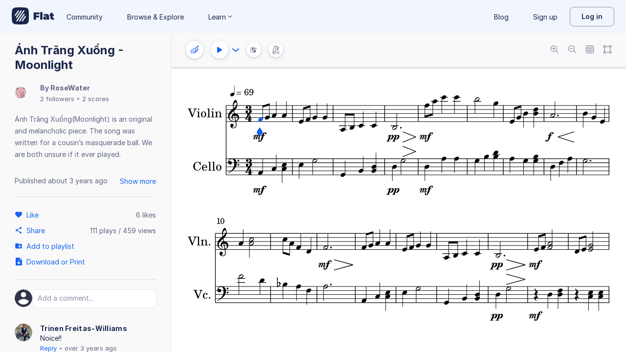

--- FILE ---
content_type: text/javascript
request_url: https://prod.flat-cdn.com/js/78337.b3971afbb33902304b60.min.js
body_size: 28474
content:
(()=>{try{(function(){var B=typeof window!="undefined"?window:typeof global!="undefined"?global:typeof globalThis!="undefined"?globalThis:typeof self!="undefined"?self:{},R=new B.Error().stack;R&&(B._sentryDebugIds=B._sentryDebugIds||{},B._sentryDebugIds[R]="fdd39ab7-13b8-476e-b40a-60172ed4da8a",B._sentryDebugIdIdentifier="sentry-dbid-fdd39ab7-13b8-476e-b40a-60172ed4da8a")})()}catch(B){}(function(){try{var B=typeof window!="undefined"?window:typeof global!="undefined"?global:typeof globalThis!="undefined"?globalThis:typeof self!="undefined"?self:{};B.SENTRY_RELEASE={id:"37.86.0"}}catch(R){}})();/*! Copyright (c) 2026 Tutteo Ltd. */(self.webpackChunk_flat_flat=self.webpackChunk_flat_flat||[]).push([[71837,78337],{10641:(B,R,t)=>{t.d(R,{default:()=>i});var n=t(757826),A=t(120518),_=t(747198),s=t(506319);const e=function(c,u,M){this.init(c,u,M)};e.NAME="action.SetBottomMargin";const h=e.prototype;h.name=e.NAME,h.init=function(c,u,M){this.scoreData=c,this.cancelStack=M,this.opts=u},h.checkPreconditions=function(){if(_.A.checkType(this.opts.type),!A.default.isNumber(this.opts.millimeters)||this.opts.millimeters<=0)throw new n.default("millimeters")},h.perform=function(){this.cancelStack=this.cancelStack.createSubstack(this.name),this.storeAction(),this.scoreData.setPageBottomMarginMillimeters(this.opts.millimeters,this.opts.type),this.cancelStack.stateNeedCompleteRedraw()},h.storeAction=function(){if(!this.cancelStack.hasAction()){const c={actionName:this.name,opts:{millimeters:this.opts.millimeters,type:this.opts.type}};this.cancelStack.storeAction(c)}},(0,s.default)(e);const i=e},40131:(B,R,t)=>{t.d(R,{default:()=>h});var n=t(183130),A=t(64481),_=t(506319);const s=function(i,c,u){this.init(i,c,u)};s.NAME="action.SetNotesSpacingCoeff";const e=s.prototype;e.name=s.NAME,e.init=function(i,c,u){this.scoreData=i,this.cancelStack=u,this.opts=c},e.checkPreconditions=function(){A.A.check(this.opts.coeff);const i=this.scoreData.getNotesSpacingCoeff();if(this.opts.coeff===i)throw new n.default},e.perform=function(){this.cancelStack=this.cancelStack.createSubstack(this.name),this.storeAction();const i=this.getPreviousData();this.setNotesSpacingCoeff(),this.updateStack(i)},e.storeAction=function(){if(!this.cancelStack.hasAction()){const i={actionName:this.name,opts:{coeff:this.opts.coeff}};this.cancelStack.storeAction(i)}},e.getPreviousData=function(){return{coeff:this.scoreData.getNotesSpacingCoeff()}},e.setNotesSpacingCoeff=function(){this.scoreData.setNotesSpacingCoeff(this.opts.coeff)},e.updateStack=function(i){const c={type:this.name,noDraw:!0,opts:{previousCoeff:i.coeff}};this.cancelStack.push(c),this.cancelStack.stateNeedCompleteRedraw()},(0,_.default)(s);const h=s},50112:(B,R,t)=>{t.d(R,{default:()=>l});var n=t(554393),A=t(20583),_=t(974721),s=t(146189),e=t(16395),h=t(607791),i=t(561396),c=t(255258),u=t(47360),M=t(987567),O=t(137135),I=t(315610),L=t(823808),v=t(246106),C=t(768127),a=t(605009),P=t(506319),m=t(462721);const E=function(r,d,f){this.init(r,d,f)};E.NAME="action.RemoveHammerOnPullOffs";const D=E.prototype;D.name=E.NAME,D.initMeasureData=n.default,D.init=function(r,d,f){(0,A.default)(r,d),(0,_.default)(r,d),(0,s.default)(r,d),this.initMeasureData(r,d),this.opts=d,this.cancelStack=f,this.location=null,(0,e.default)(this.measureData,d),this.crossMeasure=new m.default(this.measureData,this.opts.voiceIdx,this.opts.noteIdx)},D.performIfPossible=function(){let r=!0;try{this.checkPreconditions()}catch(d){if(a.default.isAuthorizedException(d))r=!1;else throw d}r&&this.perform()},D.checkPreconditions=function(){this.checkPitchedPart(),this.crossMeasure.checkVoiceIdx(),this.crossMeasure.checkNoteIdx(),this.checkNotRest(),this.checkTabPart(),this.checkExistence()},D.checkPitchedPart=function(){if(this.measureData.isUnpitched())throw new c.default},D.checkNotRest=function(){if(this.crossMeasure.isLeftRest()||this.crossMeasure.isRightRest())throw new M.A},D.checkTabPart=function(){(0,h.A)(this.measureData,this.opts)},D.checkExistence=function(){const r=this.crossMeasure.getLeftChord(),d=this.getTechnicalOpts(v.A.START);if(!r.some(function(f){return O.default.hasTechnical(f,L.default.HAMMER_ON,d)||O.default.hasTechnical(f,L.default.PULL_OFF,d)}))throw new u.A},D.getTechnicalOpts=function(r){return{hammerOnPullOff:I.A.create(r)}},D.perform=function(){this.cancelStack=this.cancelStack.createSubstack(this.name),this.storeAction();const r={partIdx:this.opts.partIdx,measureIdx:this.crossMeasure.getLeftMeasureIdx(),voiceIdx:this.opts.voiceIdx,noteIdx:this.crossMeasure.getLeftNoteIdx()};new C.A(this.crossMeasure.getLeftMeasure(),r,this.cancelStack).perform()},D.storeAction=function(){if(!this.cancelStack.hasAction()){const r=this.getLocation(),d={actionName:this.name,opts:{partUuid:r.partUuid,measureUuid:r.measureUuid,voiceUuid:r.voiceUuid,timePos:r.timePos,divisions:r.dpq}};this.cancelStack.storeAction(d)}},D.getLocation=function(){if(this.location===null){const r=this.measureData.getScoreData(),d=r.getPartUuid(this.opts.partIdx),f=this.crossMeasure.getLeftMeasureIdx(),o=r.getMeasureUuid(f),g=r.getPartVoiceUuid(this.opts.partIdx,this.opts.voiceIdx),p=this.crossMeasure.getLeftMeasure().getDpqValue(),U=this.crossMeasure.getLeftVoice(),x=this.crossMeasure.getLeftNoteIdx(),K=(0,i.A)(U,x);this.location={partUuid:d,measureUuid:o,voiceUuid:g,dpq:p,timePos:K}}return this.location},(0,P.default)(E);const l=E},57065:(B,R,t)=>{t.d(R,{default:()=>l});var n=t(987567),A=t(368303),_=t(255258),s=t(137135),e=t(313017),h=t(462721),i=t(16395),c=t(561396),u=t(20583),M=t(974721),O=t(146189),I=t(557414),L=t(843092),v=t(554393),C=t(418567),a=t(506319),P=t(183130);const m=function(r,d,f){this.init(r,d,f)};m.NAME="action.RemoveSlide";const E=m.prototype;E.name=m.NAME,E.initMeasureData=v.default,E.lineToDestPitch=C.A,E.init=function(r,d,f){(0,u.default)(r,d),(0,M.default)(r,d),(0,O.default)(r,d),this.initMeasureData(r,d),this.cancelStack=f,this.opts=d,(0,i.default)(this.measureData,d),this.crossMeasure=new h.default(this.measureData,d.voiceIdx,d.noteIdx),this.location=null},E.checkPreconditions=function(){this.checkPitchedPart(),this.crossMeasure.checkVoiceIdx(),this.crossMeasure.checkNoteIdx(),this.checkNotRest(),this.checkPitch()},E.checkPitchedPart=function(){if(this.measureData.isUnpitched())throw new _.default},E.checkNotRest=function(){if(this.isLeftRest()||this.isRightRest())throw new n.A},E.isLeftRest=function(){return this.crossMeasure.isLeftRest()},E.isRightRest=function(){return this.crossMeasure.isRightRest()},E.checkPitch=function(){let r;const d=this.getLeftChord(),f=this.getRightChord();if(typeof d.find(D,this.opts.leftPitch)=="undefined")throw r={msgPrefix:"there is no left note"},new A.default(r,this.opts.leftPitch);if(typeof f.find(D,this.opts.rightPitch)=="undefined")throw r={msgPrefix:"there is no right note"},new A.default(r,this.opts.rightPitch);if(!(0,I.A)(this.crossMeasure,this.opts.leftPitch,this.opts.rightPitch))throw new P.default};function D(r){const d=this,f=s.default.getPitch(r);return e.default.isSameLine(f,d)}E.perform=function(){this.cancelStack=this.cancelStack.createSubstack(this.name),this.storeAction(),this.removeSlide(),this.updateStack()},E.storeAction=function(){if(!this.cancelStack.hasAction()){const r=this.getLocation(),d={actionName:this.name,opts:{partUuid:r.partUuid,measureUuid:r.measureUuid,divisions:r.dpq,timePos:r.timePos,voiceUuid:r.voiceUuid,leftPitch:e.default.copyWithoutAlter(this.opts.leftPitch),rightPitch:e.default.copyWithoutAlter(this.opts.rightPitch)}};this.cancelStack.storeAction(d)}},E.getLeftChord=function(){return this.crossMeasure.getLeftChord()},E.getRightChord=function(){return this.crossMeasure.getRightChord()},E.removeSlide=function(){const r={partIdx:this.opts.partIdx,measureIdx:this.crossMeasure.getLeftMeasureIdx(),voiceIdx:this.opts.voiceIdx,noteIdx:this.crossMeasure.getLeftNoteIdx(),leftPitch:e.default.copyWithoutAlter(this.opts.leftPitch),rightPitch:e.default.copyWithoutAlter(this.opts.rightPitch)},d=this.crossMeasure.getLeftMeasure();new L.A(d,r,this.cancelStack).perform()},E.updateStack=function(){this.opts.leftNoteIdx=this.crossMeasure.getLeftNoteIdx(),this.opts.leftMeasureIdx=this.crossMeasure.getLeftMeasureIdx(),this.opts.rightNoteIdx=this.crossMeasure.getRightNoteIdx(),this.opts.rightMeasureIdx=this.crossMeasure.getRightMeasureIdx();const r=this.getLocation(),d={type:this.name,noDraw:!0,opts:{partUuid:r.partUuid,measureUuid:r.measureUuid,timePos:r.timePos,divisions:r.dpq,voiceUuid:r.voiceUuid,leftPitch:e.default.copyWithoutAlter(this.opts.leftPitch),rightPitch:e.default.copyWithoutAlter(this.opts.rightPitch)}};this.cancelStack.push(d)},E.getLocation=function(){if(this.location===null){const r=this.measureData.getScoreData(),d=r.getPartUuid(this.opts.partIdx),f=this.crossMeasure.getLeftMeasureIdx(),o=r.getMeasureUuid(f),g=r.getPartVoiceUuid(this.opts.partIdx,this.opts.voiceIdx),p=this.crossMeasure.getLeftMeasure().getDpqValue(),U=this.crossMeasure.getLeftVoice(),x=this.crossMeasure.getLeftNoteIdx(),K=(0,c.A)(U,x);this.location={partUuid:d,measureUuid:o,voiceUuid:g,dpq:p,timePos:K}}return this.location},(0,a.default)(m);const l=m},71111:(B,R,t)=>{var n=t(570642),A=t(651867),_=t(640469),s=t(601442),e=t(998924);const h=e.default.prototype;h.insertPart=function(u,M,O){const I=this.getPartsHeaders(),L=this.getPartsContents();I.splice(O,0,u),L.splice(O,0,M),c(I,L,O),i(I,L,O+1),this.updateMIDIChannels()},h.removePart=function(u){const M=this.getPartsHeaders(),O=this.getPartsContents();M.splice(u,1),O.splice(u,1),i(M,O,u),this.updateMIDIChannels()},h.movePart=function(u,M){const O=this.getPartsHeaders(),I=this.getPartsContents(),L=O.splice(u,1)[0],v=I.splice(u,1)[0];M>u&&M--,O.splice(M,0,L),I.splice(M,0,v);const C=Math.min(M,u);i(O,I,C),this.updateMIDIChannels()},h.setPartUuid=function(u,M,O){A.default.setUuid(u,O),_.A.setUuid(M,O)};const i=function(u,M,O){for(let I=O;I<u.length;I++){const L=u[I],v=M[I];s.A.updateIdFromIdx(L,v,I),s.A.checkOrGenerateUuid(L,v),s.A.updateInstrumentsIds(L,v)}},c=function(u,M,O){const I=u[O],L=M[O];s.A.updateIdFromIdx(I,L,O),s.A.checkOrGenerateUuid(I,L),A.default.initInstrumentsIds(I)};h.updateMIDIChannels=function(){const u=this.getPartsHeaders();n.A.updateMIDIChannels(u)}},95254:(B,R,t)=>{t.d(R,{default:()=>D});var n=t(956510),A=t(416360),_=t(183130),s=t(137135),e=t(317683),h=t(154300),i=t(16395),c=t(135400),u=t(20583),M=t(974721),O=t(146189),I=t(692006),L=t(70853),v=t(324309),C=t(506319),a=t(554393),P=t(231223);const m=function(l,r,d){this.init(l,r,d)};m.NAME="action.ChangeDuration",m.isNoChange=function(l){return l instanceof _.default};const E=m.prototype;E.initMeasureData=a.default,E.name=m.NAME,E.init=function(l,r,d){(0,u.default)(l,r),(0,M.default)(l,r),(0,O.default)(l,r),this.initMeasureData(l,r),this.cancelStack=d,this.opts=r,(0,i.default)(this.measureData,this.opts),this.previousDurationType=null,this.previousNbDots=null,this.location=null},E.checkPreconditions=function(){(0,L.default)(this.opts),this.checkLocation(),this.checkAvailableSpace()},E.checkLocation=function(){this.measureData.checkVoiceIdx(this.opts.voiceIdx),this.measureData.getVoice(this.opts.voiceIdx).checkNoteIdx(this.opts.noteIdx)},E.checkAvailableSpace=function(){let l=this.getRequiredDuration();const r=this.getActualDuration();if(r>l)return;if(r===l)throw new _.default;l-=r;const d=this.getAvailableSpace();d<l&&this.raiseNotEnoughSpace(l,d)},E.getRequiredDuration=function(){const l=this.measureData.getDpqValue(),r=this.getTimeModif();return(0,I.default)(this.opts,l,r)},E.getTimeModif=function(){return this.getVoiceOrTupletForGet().getAbsoluteTimeModif()},E.getActualDuration=function(){const r=this.getVoice().getNote(this.opts.noteIdx);return s.default.getDuration(r)},E.getAvailableSpace=function(){const l=this.getVoiceOrTupletForGet(),r=this.opts.noteIdx+1;let d;if(this.opts.insertMode===h.default.REPLACE)d=l.getAvailableSpaceAtIdx(r);else if(this.opts.insertMode===h.default.INSERT)d=l.getAvailableSpaceAtEnd(r);else{const f=`The insertion mode value [${this.opts.insertMode}] is invalid. `;throw new n.default("BadInsertMode",f)}return d},E.raiseNotEnoughSpace=function(l,r){const d=this.getVoiceOrTupletForGet(),f=this.measureData.getDpqValue(),o=d.getAbsoluteTimeModif();throw new A.default(l,r,f,o)},E.getVoiceOrTupletForGet=function(){const l=this.opts.voiceIdx,r=this.opts.noteIdx;return this.measureData.getVoiceOrTupletForGet(l,r)},E.perform=function(){this.cancelStack=this.cancelStack.createSubstack(this.name),typeof this.opts.record=="undefined"&&(this.opts.record=!0),this.opts.record&&this.recordPreviousDuration(),this.storeAction(),this.changeDuration(),this.opts.record&&this.updateStack()},E.recordPreviousDuration=function(){const r=this.getVoice().getNote(this.opts.noteIdx),d=this.measureData.getDpqValue();this.previousDurationType=(0,c.default)(r,d),this.previousNbDots=s.default.getNbDots(r)},E.changeDuration=function(){const l={partIdx:this.opts.partIdx,measureIdx:this.opts.measureIdx,voiceIdx:this.opts.voiceIdx,noteIdx:this.opts.noteIdx,insertMode:this.opts.insertMode,durationType:this.opts.durationType,nbDots:this.opts.nbDots};new v.default(this.measureData,l,this.cancelStack).perform()},E.updateStack=function(){const l=this.getLocation(),r={type:this.name,noDraw:!0,opts:{partUuid:l.partUuid,measureUuid:l.measureUuid,voiceUuid:l.voiceUuid,divisions:l.dpq,timePos:l.timePos,previousNbDots:this.previousNbDots,previousDurationType:this.previousDurationType,insertMode:this.opts.insertMode}},d=this.getVoice();if(d.isRest(this.opts.noteIdx)&&this.opts.insertMode===h.default.REPLACE){r.type=P.default.NAME;const f=d.getNote(this.opts.noteIdx);let o=s.default.getTimeModif(f);o=e.default.copy(o),r.opts.timeModif=o}this.cancelStack.push(r)},E.storeAction=function(){if(!this.cancelStack.hasAction()){const l=this.getLocation(),r={actionName:this.name,opts:{partUuid:l.partUuid,measureUuid:l.measureUuid,voiceUuid:l.voiceUuid,divisions:l.dpq,timePos:l.timePos,nbDots:this.opts.nbDots,durationType:this.opts.durationType,insertMode:this.opts.insertMode}};this.cancelStack.storeAction(r)}},E.getLocation=function(){if(this.location===null){const l=this.measureData.getScoreData(),r=l.getPartUuid(this.opts.partIdx),d=l.getMeasureUuid(this.opts.measureIdx),f=l.getPartVoiceUuid(this.opts.partIdx,this.opts.voiceIdx),o=this.measureData.getDpqValue(),p=this.measureData.getVoice(this.opts.voiceIdx).getRangeSpace(0,this.opts.noteIdx);this.location={partUuid:r,measureUuid:d,voiceUuid:f,dpq:o,timePos:p}}return this.location},E.getVoice=function(){return this.measureData.getVoice(this.opts.voiceIdx)},(0,C.default)(m);const D=m},103393:(B,R,t)=>{t.d(R,{default:()=>h});var n=t(506319),A=t(183130),_=t(780428);const s=function(i,c,u){this.init(i,c,u)};s.NAME="action.SetMeasureNumberingStart";const e=s.prototype;e.name=s.NAME,e.init=function(i,c,u){this.scoreData=i,this.cancelStack=u,this.opts=c},e.checkPreconditions=function(){this.checkValue(),this.checkNoChange()},e.checkValue=function(){this.opts.measureNumberingStart!==null&&_.A.check(this.opts.measureNumberingStart)},e.checkNoChange=function(){const{measureNumberingStart:i}=this.getPreviousData();if(this.opts.measureNumberingStart===i)throw new A.default},e.perform=function(){this.cancelStack=this.cancelStack.createSubstack(this.name),this.storeAction();const i=this.getPreviousData();this.setMeasureNumberingStart(),this.updateStack(i)},e.storeAction=function(){if(!this.cancelStack.hasAction()){const i={actionName:this.name,opts:{measureNumberingStart:this.opts.measureNumberingStart}};this.cancelStack.storeAction(i)}},e.getPreviousData=function(){let i=null;return this.scoreData.hasMeasureNumberingStart()&&(i=this.scoreData.getMeasureNumberingStart()),{measureNumberingStart:i}},e.setMeasureNumberingStart=function(){this.opts.measureNumberingStart===null?this.scoreData.removeMeasureNumberingStart():this.scoreData.setMeasureNumberingStart(this.opts.measureNumberingStart)},e.updateStack=function({measureNumberingStart:i}){const c={type:this.name,noDraw:!0,opts:{measureNumberingStart:i}};this.cancelStack.push(c),this.cancelStack.stateNeedCompleteRedraw()},(0,n.default)(s);const h=s},124060:(B,R,t)=>{var n=t(531071),A=t(249311),_=t(137135),s=t(998924);const e=s.default.prototype;e.restoreBackup=function(){this.forEachMeasure(h)};const h=function(M){const O={measure:M,measureDivisions:null};A.default.getNotes(M).forEach(i,O)},i=function(M,O,I){if(_.default.removeForward(M),u(M,O,I)){const v=c(this);_.default.addBackup(M,v)}else _.default.removeBackup(M)},c=function(M){if(M.measureDivisions===null){const I=A.default.getWrappedTime(M.measure).getAnyEntry(),L=n.default.timeToQuarter(I),v=A.default.getDpq(M.measure);M.measureDivisions=n.default.quarterToDuration(L,v)}return M.measureDivisions},u=function(M,O,I){if(O===0)return!1;const L=I[O-1],v=_.default.getVoiceIdx(M);return _.default.getVoiceIdx(L)!==v}},138681:(B,R,t)=>{t.d(R,{default:()=>h});var n=t(183130),A=t(638484),_=t(506319);const s=function(i,c,u){this.init(i,c,u)};s.NAME="action.SetDistanceBetweenSystems";const e=s.prototype;e.name=s.NAME,e.init=function(i,c,u){this.scoreData=i,this.cancelStack=u,this.opts=c},e.checkPreconditions=function(){A.A.check(this.opts.value);const i=this.scoreData.getDistanceBetweenSystems();if(this.opts.value===i)throw new n.default},e.perform=function(){this.cancelStack=this.cancelStack.createSubstack(this.name),this.storeAction();const i=this.getPreviousData();this.setDistanceBetweenSystems(),this.updateStack(i)},e.storeAction=function(){if(!this.cancelStack.hasAction()){const i={actionName:this.name,opts:{value:this.opts.value}};this.cancelStack.storeAction(i)}},e.getPreviousData=function(){return{value:this.scoreData.getDistanceBetweenSystems()}},e.setDistanceBetweenSystems=function(){this.scoreData.setDistanceBetweenSystems(this.opts.value)},e.updateStack=function(i){const c={type:this.name,noDraw:!0,opts:{previousValue:i.value}};this.cancelStack.push(c),this.cancelStack.stateNeedCompleteRedraw()},(0,_.default)(s);const h=s},145300:(B,R,t)=>{t.d(R,{A:()=>_});var n=t(410765);const _=(0,n.A)("play16",{xmlns:"http://www.w3.org/2000/svg",width:"16",height:"16",viewBox:"0 0 16 16",fill:"currentcolor"},[["path",{"fill-rule":"evenodd",d:"M3 2.82v10.36c0 .79.87 1.27 1.54.84l8.14-5.18a1 1 0 0 0 0-1.69L4.54 1.98A.998.998 0 0 0 3 2.82","clip-rule":"evenodd"}]])},156872:(B,R,t)=>{t.d(R,{G:()=>A});const n=new Map([["Exo 2",{fontFamily:"Exo",reason:"Exo 2 is completely ignored by the browser."}]]);function A(s){const e=n.get(s);if(e){const h=`Font "${s}" overridden to "${e.fontFamily}". Reason: ${e.reason}`;return console.warn(h),setTimeout(()=>{throw new Error(h)},0),e.fontFamily}else return s}function _(s){return n.has(s)}},163228:(B,R,t)=>{t.d(R,{default:()=>f});var n=t(987567),A=t(58297),_=t(46324),s=t(435835),e=t(796791),h=t(255258),i=t(111586),c=t(137135),u=t(313017),M=t(611851),O=t(298608),I=t(463850),L=t(506319),v=t(462721),C=t(561396),a=t(20583),P=t(974721),m=t(146189),E=t(16395),D=t(478383),l=t(554393);const r=function(o,g,p){this.init(o,g,p)};r.NAME="action.RemoveTie",r.isAuthorizedException=function(o){return o instanceof _.default||o instanceof s.default||o instanceof A.A||o instanceof n.A||o instanceof e.A||o instanceof h.default||o instanceof i.default};const d=r.prototype;d.name=r.NAME,d.initMeasureData=l.default,d.init=function(o,g,p){(0,a.default)(o,g),(0,P.default)(o,g),(0,m.default)(o,g),this.initMeasureData(o,g),this.cancelStack=p,this.opts=g,(0,E.default)(this.measureData,g),this.crossMeasure=new v.default(this.measureData,g.voiceIdx,g.noteIdx),this.location=null},d.performIfPossible=function(){let o=!0;try{this.checkPreconditions()}catch(g){if(r.isAuthorizedException(g))o=!1;else throw g}o&&this.perform()},d.checkPreconditions=function(){this.checkPitchedPart(),this.crossMeasure.checkVoiceIdx(),this.crossMeasure.checkNoteIdx(),this.checkNotRest(),this.checkCanUntie()},d.checkPitchedPart=function(){if(this.measureData.isUnpitched())throw new h.default},d.checkNotRest=function(){if(this.isLeftRest()||this.isRightRest())throw new n.A},d.isLeftRest=function(){return this.crossMeasure.isLeftRest()},d.isRightRest=function(){return this.crossMeasure.isRightRest()},d.checkCanUntie=function(){const o=this.getLeftChord(),g=this.getRightChord();if(!M.A.canUntieChords(o,g))throw new A.A(this.name,"nothing can be tied")},d.perform=function(){this.cancelStack=this.cancelStack.createSubstack(this.name),this.storeAction();const o=this.getLeftChord(),g=o.filter(c.default.hasTieStart).map(c.default.getPitch),p=this.getRightChord(),U=p.filter(c.default.hasTieStop);M.A.untieChords(o,p),this.isLastOfMeasure()&&this.updateRightAccidentals(U),this.updateStack(g)},d.storeAction=function(){if(!this.cancelStack.hasAction()){const o=this.getLocation(),g={actionName:this.name,opts:{partUuid:o.partUuid,measureUuid:o.measureUuid,divisions:o.dpq,timePos:o.timePos,voiceUuid:o.voiceUuid}};this.cancelStack.storeAction(g)}},d.getLeftChord=function(){return this.crossMeasure.getLeftChord()},d.getRightChord=function(){return this.crossMeasure.getRightChord()},d.isLastOfMeasure=function(){const p=this.crossMeasure.getLeftMeasure().getVoice(this.opts.voiceIdx).getNbNotes();return this.opts.noteIdx===p-1},d.updateRightAccidentals=function(o){o.forEach(g=>{let p=c.default.getPitch(g);const U=c.default.getStaffIdx(g),x=this.crossMeasure.getRightMeasure(),K=this.crossMeasure.getRightMeasureIdx(),y=this.crossMeasure.getRightNoteIdx();p=u.default.copy(p);const k={partIdx:this.opts.partIdx,measureIdx:K,voiceIdx:this.opts.voiceIdx,staffIdx:U,noteIdx:y,pitch:p};new I.A(x,k,this.cancelStack).perform()})},d.updateStack=function(o){this.opts.leftNoteIdx=this.crossMeasure.getLeftNoteIdx(),this.opts.leftMeasureIdx=this.crossMeasure.getLeftMeasureIdx(),this.opts.rightNoteIdx=this.crossMeasure.getRightNoteIdx(),this.opts.rightMeasureIdx=this.crossMeasure.getRightMeasureIdx();const g=this.getLocation();o.forEach(function(p){const U={type:O.default.NAME,opts:{partIdx:this.opts.partIdx,partUuid:g.partUuid,measureIdx:this.opts.leftMeasureIdx,measureUuid:g.measureUuid,noteIdx:this.opts.leftNoteIdx,timePos:g.timePos,divisions:g.dpq,voiceUuid:g.voiceUuid,pitch:u.default.copy(p)}};this.cancelStack.push(U),(0,D.default)(this.cancelStack,this.measureData,{partIdx:this.opts.partIdx,measureIdx:this.opts.leftMeasureIdx});const x={type:`${O.default.NAME}-close`,opts:{partIdx:this.opts.partIdx,measureIdx:this.opts.rightMeasureIdx,noteIdx:this.opts.rightNoteIdx,voiceIdx:this.opts.voiceIdx,pitch:u.default.copy(p)}};this.cancelStack.push(x),this.opts.rightMeasureIdx!==this.opts.leftMeasureIdx&&(0,D.default)(this.cancelStack,this.measureData,{partIdx:this.opts.partIdx,measureIdx:this.opts.rightMeasureIdx})},this)},d.getLocation=function(){if(this.location===null){const o=this.measureData.getScoreData(),g=o.getPartUuid(this.opts.partIdx),p=this.crossMeasure.getLeftMeasureIdx(),U=o.getMeasureUuid(p),x=o.getPartVoiceUuid(this.opts.partIdx,this.opts.voiceIdx),K=this.crossMeasure.getLeftMeasure().getDpqValue(),y=this.crossMeasure.getLeftVoice(),k=this.crossMeasure.getLeftNoteIdx(),V=(0,C.A)(y,k);this.location={partUuid:g,measureUuid:U,voiceUuid:x,dpq:K,timePos:V}}return this.location},(0,L.default)(r);const f=r},166551:(B,R,t)=>{var n=t(956510),A=t(12173),_=t(435835),s=t(943139),e=t(120518),h=t(823010),i=t(238480),c=t(249311),u=t(204386),M=t(640469),O=t(171645),I=t(731316),L=t(987714),v=t(762715),C=t(998924);const a=C.default.prototype;a.settedTime=null,a.settedBeatsList=null,a.settedNbMeasures=null,a.settedTempo=I.default.createDefault(),a.settedSwing=O.default.createDefault(),a.setTempo=function(D){this.setQpm(D)},a.setQpm=function(D){u.A.checkTempo(D);const l=I.default.createWithDefaultDisplay(D);this.setRealTempo(l)},a.setRealTempo=function(D){this.settedTempo=D},a.setTime=function(D){h.default.check(D),this.settedTime=(0,s.default)(D),this.settedBeatsList=(0,v.default)(D)},a.setBeatsList=function(D){const l=h.default.getNbBeats(this.settedTime);L.default.check(D,l),this.settedBeatsList=D},a.setNbMeasures=function(D){P(D),this.settedNbMeasures=D};const P=function(D){if(!m(D))throw new A.A(D)},m=function(D){return e.default.isInteger(D)&&D>0};a.getTempo=function(D){return this.getQpm(D)},a.getQpm=function(D){const l=this.getRealTempo(D);return I.default.getQpm(l)},a.getRealTempo=function(D){return this.hasContent()?this.getTempoFromContent(D):this.getSettedTempo(D)},a.getTempoFromContent=function(D){return this.getCommonContent().getTempo(D)},a.getSettedTempo=function(D){return this.checkSettedTempo(D),this.settedTempo},a.checkSettedTempo=function(D){if(!this.hasSettedTempo()){const r="the tempo is not setted for the score";throw new n.default("MissingValue",r)}const l=this.getNbMeasures();E(D,l)},a.hasTempo=function(){return this.hasContent()||this.hasSettedTempo()},a.hasSettedTempo=function(){return this.settedTempo!==null},a.getSwing=function(D){return this.hasContent()?this.getSwingFromContent(D):this.getSettedSwing(D)},a.getSwingFromContent=function(D){return this.getCommonContent().getSwing(D)},a.getSettedSwing=function(D){return this.checkSettedSwing(D),this.settedSwing},a.checkSettedSwing=function(D){if(!this.hasSettedSwing()){const r="the swing is not setted for the score";throw new n.default("MissingValue",r)}const l=this.getNbMeasures();E(D,l)},a.hasSwing=function(){return this.hasContent()||this.hasSettedSwing()},a.hasSettedSwing=function(){return this.settedSwing!==null},a.getTime=function(D){return this.hasContent()?this.getTimeFromContent(D):this.getSettedTime(D)},a.getTimeFromContent=function(D){const l=this.getPartMeasures(0),r=l.length;E(D,r);const d=l[D];return c.default.getWrappedTime(d).getAnyEntry()},a.getSettedTime=function(D){return this.checkSettedTime(D),this.settedTime},a.checkSettedTime=function(D){if(!this.hasSettedTime()){const r="the time signature is not setted for the score";throw new n.default("MissingValue",r)}const l=this.getNbMeasures();E(D,l)},a.getRestsInsideBeams=function(D){return this.hasContent()?this.getCommonContent().hasRestsInsideBeams(D):!1},a.getBeatsList=function(D){return this.hasContent()?this.getBeatsListFromContent(D):this.getSettedBeatsList(D)},a.getBeatsListFromContent=function(D){return this.checkMeasureIdx(D),this.getCommonContent().getBeatsList(D)},a.getSettedBeatsList=function(D){return this.checkSettedBeatsList(D),this.settedBeatsList},a.checkSettedBeatsList=function(D){if(!this.hasSettedBeatsList()){const r="the beats list is not setted for the score";throw new n.default("MissingValue",r)}const l=this.getNbMeasures();E(D,l)};const E=function(D,l){if(typeof D!="number"||D<0||D>=l)throw new _.default(D,_.default.GET)};a.hasTime=function(){return this.hasContent()||this.hasSettedTime()},a.hasSettedTime=function(){return this.settedTime!==null},a.hasBeatsList=function(){return this.hasContent()||this.hasSettedBeatsList()},a.hasSettedBeatsList=function(){return this.settedBeatsList!==null},a.getNbMeasures=function(){return this.hasContent()?this.getNbMeasuresFromContent():this.getSettedNbMeasures()},a.getNbMeasuresFromContent=function(){const D=this.getPartContent(0);return M.A.getNbMeasures(D)},a.getSettedNbMeasures=function(){return this.checkHasSettedNbMeasures(),this.settedNbMeasures},a.checkHasSettedNbMeasures=function(){if(!this.hasSettedNbMeasures()){const D="the measure number is not setted for the score";throw new n.default("MissingValue",D)}},a.hasNbMeasures=function(){return this.hasContent()||this.hasSettedNbMeasures()},a.hasSettedNbMeasures=function(){return this.settedNbMeasures!==null},a.getConcertKey=function(){if(this.hasContent()){const D=this.getMeasure(0,0),l=c.default.getWrappedKey(D).getAnyEntry(),r=c.default.getWrappedTranspose(D).getAnyEntry();return i.default.transpose(l,r)}else{const D="There must be at least one part to retrieve the concert key";throw new n.default("MissingValue",D)}},a.hasContent=function(){return this.getNbParts()>0}},197755:(B,R,t)=>{t.d(R,{default:()=>i});var n=t(757826),A=t(120518),_=t(747198),s=t(506319);const e=function(c,u,M){this.init(c,u,M)};e.NAME="action.SetLeftMargin";const h=e.prototype;h.name=e.NAME,h.init=function(c,u,M){this.scoreData=c,this.cancelStack=M,this.opts=u},h.checkPreconditions=function(){if(_.A.checkType(this.opts.type),!A.default.isNumber(this.opts.millimeters)||this.opts.millimeters<=0)throw new n.default("millimeters")},h.perform=function(){this.cancelStack=this.cancelStack.createSubstack(this.name),this.storeAction(),this.scoreData.setPageLeftMarginMillimeters(this.opts.millimeters,this.opts.type),this.cancelStack.stateNeedCompleteRedraw()},h.storeAction=function(){if(!this.cancelStack.hasAction()){const c={actionName:this.name,opts:{millimeters:this.opts.millimeters,type:this.opts.type}};this.cancelStack.storeAction(c)}},(0,s.default)(e);const i=e},203641:(B,R,t)=>{var n=t(651867),A=t(152655),_=t(998924);const s=_.default.prototype;s.hasUnpitchedInstrument=function(h,i){const c=this.getPartHeader(h);return n.default.getMIDIInstruments(c).some(e,i)};const e=function(h){const i=this.valueOf();return A.default.getId(h)===i};s.hasInstrumentId=function(h,i){const c=this.getPartHeader(h);return n.default.hasInstrumentId(c,i)},s.searchInstrumentMIDIUnpitched=function(h,i){const c=this.getPartHeader(h);return n.default.searchInstrumentMIDIUnpitched(c,i)},s.getMIDIInstrumentById=function(h,i){const c=this.getPartHeader(h);return n.default.getMIDIInstrumentById(c,i)}},222262:(B,R,t)=>{var n=t(956510),A=t(46324),_=t(435835),s=t(392586),e=t(940029),h=t(640469),i=t(651867),c=t(530070),u=t(650076),M=t(120518),O=t(638988),I=t(998924),L=t(27571),v=t(137135),C=t(747459);const a=I.default.prototype;a.init=function(...P){const[m,E]=P;if(P.length===1&&typeof m=="undefined")throw new n.default("score undefined","passing undefined as a score");if(this.instanceId=O.default.generate(),this.partsHeaders=null,this.measuresHeaders=null,this.partsContents=null,this.dataUuid=O.default.generate(),this.readOnly=!1,this.hasChangedValue=!1,this.ongoingWrite=!1,this.ongoingReads=[],this.commonContent=new e.A,this.commonContent.setScoreData(this),typeof m!="undefined"){if(u.A.hasLock(m))throw new s.A;u.A.createLock(m),this.score=m,C.HAS_PERF_API&&performance.mark("adagio.import.s"),this.import(E),C.HAS_PERF_API&&(performance.mark("adagio.import.e"),performance.measure("adagio.import","adagio.import.s","adagio.import.e"))}else{this.score={"score-partwise":{$version:"3.1","part-list":{"score-part":[]},"measure-list":{"score-measure":[]},part:[]}};const D=this.getDefaults();(0,L.A)(D),this.updateFormatVersion()}},a.getScorePartWise=function(){return this.score["score-partwise"]},a.getDataUuid=function(){return this.dataUuid},a.getPartMeasures=function(P){const m=this.getPartContent(P);return h.A.getMeasures(m)},a.getPartContent=function(P){return this.checkPartIdx(P),this.getPartsContents()[P]},a.checkPartIdx=function(P){const m=this.getNbParts();if(!M.default.isInteger(P)||P<0||P>=m)throw new A.default(P)},a.getPartByIdx=function(P){return this.getPartContent(P)},a.hasPartByUuid=function(P){return this.getPartsHeaders().some(function(E){return i.default.getUuid(E)===P})},a.forEachPart=function(P,m){m=m||null,this.getPartsContents().forEach(P,m)},a.forEachMeasure=function(P,m){this.forEachPart(function(E){const D=this;h.A.getMeasures(E).forEach(P,D)},m)},a.forEachFirstMeasure=function(P,m){this.forEachPart(function(E){const l=h.A.getMeasures(E)[0];P.call(m,l)})},a.hasWorkTitle=function(){return typeof this.score["score-partwise"].work!="undefined"&&typeof this.score["score-partwise"].work["work-title"]!="undefined"},a.getWorkTitle=function(){return this.score["score-partwise"].work["work-title"]},a.setWorkTitle=function(P){typeof this.score["score-partwise"].work=="undefined"&&(this.score["score-partwise"].work={}),this.score["score-partwise"].work["work-title"]=P},a.getMovementTitle=function(){return this.score["score-partwise"]["movement-title"]},a.hasMovementTitle=function(){return typeof this.score["score-partwise"]["movement-title"]!="undefined"},a.removeMovementTitle=function(){delete this.score["score-partwise"]["movement-title"]},a.getMeasure=function(P,m){const E=this.getPartContent(P);return this.checkMeasureIdx(m),h.A.getMeasure(E,m)},a.checkMeasureIdx=function(P){if(!this.isMeasureIdxValid(P))throw new _.default(P)},a.assertMeasureIdx=function(P){if(!this.isMeasureIdxValid(P)){const m=`The measure idx \`${P}\` is invalid.`;throw new n.default("InvalidMeasureIdx",m)}},a.isMeasureIdxValid=function(P){const m=this.getNbMeasures();return M.default.isInteger(P)&&P>=0&&P<m},a.getMeasures=function(P){const m=this.getPartContent(P);return h.A.getMeasures(m)},a.setPartsHeaders=function(P){this.partsHeaders=P,this.score["score-partwise"]["part-list"]["score-part"]=P},a.hasPartVoiceIdx=function(P,m){const E=this.getPartHeader(P);return i.default.hasVoiceIdx(E,m)},a.getPartNbStaves=function(P){const m=this.getPartHeader(P);return i.default.getStaffMapping(m).length},a.getPartStaffMapping=function(P){const m=this.getPartHeader(P);return i.default.getStaffMapping(m)},a.getPartStaffNbVoices=function(P,m){const E=this.getPartHeader(P);return i.default.getStaffNbVoices(E,m)},a.hasPartStaffVoiceAtIdx=function(P,m,E){const l=this.getPartStaffVoicesIndexes(P,m).length;return!(!M.default.isInteger(E)||E<0||E>=l)},a.getPartStaffVoiceAtIdx=function(P,m,E){const D=this.getPartStaffVoicesIndexes(P,m),l=D.length;if(!M.default.isInteger(E)||E<0||E>=l)throw new n.default("Unexpected",`Bad idxInStaff: [${E}].`);return D[E]},a.voiceIdxToIdxInMainStaff=function(P,m){const E=this.getPartVoiceMainStaffIdx(P,m),l=this.getPartStaffVoicesIndexes(P,E).indexOf(m);if(l<0)throw new n.default("Unexpected");return l},a.getPartStaffVoicesIndexes=function(P,m){const E=this.getPartHeader(P);return i.default.getStaffVoicesIndexes(E,m)},a.getPartVoiceMapping=function(P){const m=this.getPartHeader(P);return i.default.getVoiceMapping(m)},a.getPartVoiceMainStaffIdx=function(P,m){const E=this.getPartHeader(P);return i.default.getVoiceMainStaffIdx(E,m)},a.getPartStaffMainVoiceIdx=function(P,m){const E=this.getPartHeader(P);return i.default.getStaffMainVoiceIdx(E,m)},a.getPartVoicesIndexes=function(P){const m=this.getPartHeader(P);return i.default.getVoicesIndexes(m)},a.getPartHeader=function(P){return this.checkPartIdx(P),this.getPartsHeaders()[P]},a.getPartUuid=function(P){const m=this.getPartHeader(P);return i.default.getUuid(m)},a.getPartsHeaders=function(){return this.partsHeaders===null&&(this.partsHeaders=this.score["score-partwise"]["part-list"]["score-part"]),this.partsHeaders},a.getNbParts=function(){return this.getPartsHeaders().length},a.isPartUnpitched=function(P){const m=this.getPartHeader(P);return i.default.hasUnpitched(m)},a.isPartKodaly=function(P){const m=this.getPartContent(P);return h.A.isKodaly(m)},a.isPartTab=function(P){const m=this.getPartContent(P);return h.A.isTab(m)},a.hasPartTuning=function(P){const m=this.getPartContent(P);return h.A.hasTuning(m)},a.hasPartTabFrame=function(P){const m=this.getPartContent(P);return h.A.hasTabFrame(m)},a.hasPartQuarterTone=function(P){const m=this.getPartHeader(P);return i.default.hasQuarterTone(m)},a.getPartsContents=function(){return this.partsContents===null&&(this.partsContents=this.score["score-partwise"].part),this.partsContents},a.getCommonContent=function(){return this.commonContent},a.getMeasureHeader=function(P){return this.getMeasuresHeaders()[P]},a.getMeasureUuids=function(P,m){const E=[];for(let D=P;D<=m;D++){const l=this.getMeasureUuid(D);E.push(l)}return E},a.getMeasureUuid=function(P){const m=this.getMeasureHeader(P);return c.A.getUuid(m)},a.getNbMeasuresHeaders=function(){return this.getMeasuresHeaders().length},a.getMeasuresHeaders=function(){return this.measuresHeaders===null&&(typeof this.score["score-partwise"]["measure-list"]!="undefined"&&typeof this.score["score-partwise"]["measure-list"]["score-measure"]!="undefined"?this.measuresHeaders=this.score["score-partwise"]["measure-list"]["score-measure"]:this.initMeasuresHeaders()),this.measuresHeaders},a.initMeasuresHeaders=function(){const P={"score-measure":[]};this.score["score-partwise"]["measure-list"]=P,this.measuresHeaders=P["score-measure"]},a.setMeasuresHeaders=function(P){this.score["score-partwise"]["measure-list"]["score-measure"]=P,this.measuresHeaders=P},a.makeReadOnly=function(){this.readOnly=!0},a.assertWritable=function(){if(this.readOnly)throw new n.default("Unexpected","Trying to edit a read only score.")},a.lockDataRead=function(P){if(this.ongoingWrite)throw new n.default(`A write operation is already ongoing on the score: "${this.ongoingWrite}"`);this.ongoingReads.push(P)},a.unlockDataRead=function(P){const m=this.ongoingReads.indexOf(P);if(m<0)throw new n.default(`Cannot find the reader ${P.getName()} in the list of reading objects.`);this.ongoingReads.splice(m,1)},a.lockDataWrite=function(P){if(this.ongoingWrite)throw new n.default(`A write operation is already ongoing on the score: "${this.ongoingWrite}"`);if(this.ongoingReads.length>0){const m=this.ongoingReads.map(E=>E.getName()).join(", ");throw new n.default(`Some reads operation are already ongoing on the score: "${m}"`)}this.ongoingWrite=P||!0},a.unlockDataWrite=function(){this.ongoingWrite=!1},a.hasPartVoiceUuid=function(P,m){const E=this.getPartHeader(P);return i.default.hasVoiceUuid(E,m)},a.getPartVoiceIdxToUUidMapping=function(P){const m=this.getPartHeader(P);return i.default.getVoiceIdxToUuidMapping(m)},a.getPartVoiceUuid=function(P,m){const E=this.getPartHeader(P);return i.default.getVoiceUuid(E,m)},a.getPartVoiceIdxFromUuid=function(P,m){const E=this.getPartHeader(P);return i.default.getVoiceIdxFromUuid(E,m)},a.getPartStaffUuid=function(P,m){const E=this.getPartHeader(P);return i.default.getStaffUuid(E,m)},a.getPartStaffIdxFromUuid=function(P,m){const E=this.getPartHeader(P);return i.default.getStaffIdxFromUuid(E,m)},a.hasPartStaffUuid=function(P,m){const E=this.getPartHeader(P);return i.default.hasStaffUuid(E,m)},a.hasChanged=function(){return this.hasChangedValue},a.editionId=null,a.stateHasChanged=function(){this.hasChangedValue=!0,this.editionId=O.default.generate()},a.getEditionId=function(){return`${this.instanceId}:${this.editionId}`},a.addTemplateLock=function(){v.default.addTemplateLock(this.score)},a.hasTemplateLock=function(){return v.default.isTemplateLocked(this.score)}},249337:(B,R,t)=>{t.d(R,{default:()=>i});var n=t(757826),A=t(120518),_=t(747198),s=t(506319);const e=function(c,u,M){this.init(c,u,M)};e.NAME="action.SetTopMargin";const h=e.prototype;h.name=e.NAME,h.init=function(c,u,M){this.scoreData=c,this.cancelStack=M,this.opts=u},h.checkPreconditions=function(){if(_.A.checkType(this.opts.type),!A.default.isNumber(this.opts.millimeters)||this.opts.millimeters<=0)throw new n.default("millimeters")},h.perform=function(){this.cancelStack=this.cancelStack.createSubstack(this.name),this.storeAction(),this.scoreData.setPageTopMarginMillimeters(this.opts.millimeters,this.opts.type),this.cancelStack.stateNeedCompleteRedraw()},h.storeAction=function(){if(!this.cancelStack.hasAction()){const c={actionName:this.name,opts:{millimeters:this.opts.millimeters,type:this.opts.type}};this.cancelStack.storeAction(c)}},(0,s.default)(e);const i=e},254705:(B,R,t)=>{t.d(R,{default:()=>L});var n=t(183130),A=t(137135),_=t(317683),s=t(836942),e=t(16395),h=t(20583),i=t(974721),c=t(146189),u=t(554393),M=t(506319);const O=function(v,C,a){this.init(v,C,a)};O.NAME="action.RemoveColorFromRest",O.isNoChange=function(v){return v instanceof n.default};const I=O.prototype;I.name=O.NAME,I.initMeasureData=u.default,I.init=function(v,C,a){(0,h.default)(v,C),(0,i.default)(v,C),(0,c.default)(v,C),this.initMeasureData(v,C),this.cancelStack=a,this.opts=C,this.noteHead=null,this.voice=null,this.location=null},I.checkPreconditions=function(){this.measureData.checkVoiceIdx(this.opts.voiceIdx),(0,e.default)(this.measureData,this.opts),this.checkNoteIdx(),this.checkRest(),this.checkColor()},I.checkNoteIdx=function(){this.getVoice().checkNoteIdx(this.opts.noteIdx)},I.checkRest=function(){this.getVoice().checkRest(this.opts.noteIdx)},I.checkColor=function(){const v=this.getNote();if(!A.default.hasColor(v))throw new n.default},I.getNote=function(){if(this.noteHead===null){const v=this.getVoice();this.noteHead=v.getNote(this.opts.noteIdx)}return this.noteHead},I.perform=function(){this.cancelStack=this.cancelStack.createSubstack(this.name),this.storeAction();const v=this.extractColor();this.removeColorFromRest(),this.updateStack(v)},I.storeAction=function(){if(!this.cancelStack.hasAction()){const v=this.getLocation(),C={partUuid:v.partUuid,measureUuid:v.measureUuid,voiceUuid:v.voiceUuid,divisions:v.dpq,timePos:v.timePos},a={actionName:this.name,opts:C};this.cancelStack.storeAction(a)}},I.extractColor=function(){const v=this.getNote();return A.default.getColor(v)},I.removeColorFromRest=function(){const v={partIdx:this.opts.partIdx,measureIdx:this.opts.measureIdx,voiceIdx:this.opts.voiceIdx,noteIdx:this.opts.noteIdx};new s.A(this.measureData,v,this.cancelStack).perform()},I.updateStack=function(v){const C=this.getLocation(),a=_.default.copy(C.timeModif),P={partUuid:C.partUuid,measureUuid:C.measureUuid,voiceUuid:C.voiceUuid,divisions:C.dpq,timePos:C.timePos,color:v,timeModif:a},m={type:this.name,noDraw:!0,opts:P};this.cancelStack.push(m)},I.getLocation=function(){if(this.location===null){const v=this.measureData.getScoreData(),C=v.getPartUuid(this.opts.partIdx),a=v.getMeasureUuid(this.opts.measureIdx),P=v.getPartVoiceUuid(this.opts.partIdx,this.opts.voiceIdx),m=this.measureData.getDpqValue(),E=this.getVoice(),D=E.getRangeSpace(0,this.opts.noteIdx),l=E.getNote(this.opts.noteIdx);let r=A.default.getTimeModif(l);r=_.default.copy(r),this.location={partUuid:C,measureUuid:a,voiceUuid:P,dpq:m,timePos:D,timeModif:r}}return this.location},I.getVoice=function(){return this.voice===null&&(this.voice=this.measureData.getVoice(this.opts.voiceIdx)),this.voice},(0,M.default)(O);const L=O},255624:(B,R,t)=>{t.d(R,{default:()=>h});var n=t(183130),A=t(590548),_=t(506319);const s=function(i,c,u){this.init(i,c,u)};s.NAME="action.SetMusicFont";const e=s.prototype;e.name=s.NAME,e.init=function(i,c,u){this.scoreData=i,this.cancelStack=u,this.opts=c},e.checkPreconditions=function(){A.A.check(this.opts.musicFont);const i=this.scoreData.getMusicFont();if(this.opts.musicFont===i)throw new n.default},e.perform=function(){this.cancelStack=this.cancelStack.createSubstack(this.name),this.storeAction();const i=this.getPreviousData();this.setMusicFont(),this.updateStack(i)},e.storeAction=function(){if(!this.cancelStack.hasAction()){const i={actionName:this.name,opts:{musicFont:this.opts.musicFont}};this.cancelStack.storeAction(i)}},e.getPreviousData=function(){return{musicFont:this.scoreData.getMusicFont()}},e.setMusicFont=function(){this.scoreData.setMusicFont(this.opts.musicFont)},e.updateStack=function(i){const c={type:this.name,noDraw:!0,opts:{previousMusicFont:i.musicFont}};this.cancelStack.push(c),this.cancelStack.stateNeedCompleteRedraw()},(0,_.default)(s);const h=s},267392:(B,R,t)=>{t.d(R,{default:()=>C});var n=t(618470),A=t(403790),_=t(137135),s=t(317683),e=t(682953),h=t(554393),i=t(16395),c=t(20583),u=t(974721),M=t(146189),O=t(687265),I=t(506319);const L=function(a,P,m){this.init(a,P,m)};L.NAME="action.RemoveNotation";const v=L.prototype;v.initMeasureData=h.default,v.name=L.NAME,v.init=function(a,P,m){(0,c.default)(a,P),(0,u.default)(a,P),(0,M.default)(a,P),this.initMeasureData(a,P),this.cancelStack=m,this.opts=P,this.location=null,(0,i.default)(this.measureData,this.opts)},v.checkPreconditions=function(){this.checkLocation(),this.checkExistence()},v.checkLocation=function(){this.measureData.checkVoiceIdx(this.opts.voiceIdx),this.measureData.getVoice(this.opts.voiceIdx).checkNoteIdx(this.opts.noteIdx)},v.checkExistence=function(){if(!e.default.isValid(this.opts.notationType))throw new n.A(this.opts.notationType);const P=this.measureData.getVoice(this.opts.voiceIdx).getNote(this.opts.noteIdx);if(!_.default.hasNotation(P,this.opts.notationType))throw new A.A(this.opts.notationType)},v.perform=function(){this.cancelStack=this.cancelStack.createSubstack(this.name),this.storeAction();const a={partIdx:this.opts.partIdx,measureIdx:this.opts.measureIdx,voiceIdx:this.opts.voiceIdx,notationType:this.opts.notationType,noteIdx:this.opts.noteIdx};new O.A(this.measureData,a,this.cancelStack).perform(),this.updateStack()},v.updateStack=function(){const a=this.getLocation(),P=s.default.copy(a.timeModif),m={type:this.name,noDraw:!0,opts:{partUuid:a.partUuid,measureUuid:a.measureUuid,voiceUuid:a.voiceUuid,notationType:this.opts.notationType,timePos:a.timePos,divisions:a.dpq,timeModif:P}};this.cancelStack.push(m)},v.storeAction=function(){if(!this.cancelStack.hasAction()){const a=this.getLocation(),P={actionName:this.name,opts:{partUuid:a.partUuid,measureUuid:a.measureUuid,voiceUuid:a.voiceUuid,notationType:this.opts.notationType,timePos:a.timePos,divisions:a.dpq}};this.cancelStack.storeAction(P)}},v.getLocation=function(){if(this.location===null){const a=this.measureData.getScoreData(),P=a.getPartUuid(this.opts.partIdx),m=a.getMeasureUuid(this.opts.measureIdx),E=a.getPartVoiceUuid(this.opts.partIdx,this.opts.voiceIdx),D=this.measureData.getDpqValue(),l=this.measureData.getVoice(this.opts.voiceIdx),r=l.getRangeSpace(0,this.opts.noteIdx),d=l.getNote(this.opts.noteIdx);let f=_.default.getTimeModif(d);f=s.default.copy(f),this.location={partUuid:P,measureUuid:m,voiceUuid:E,dpq:D,timePos:r,timeModif:f}}return this.location},(0,I.default)(L);const C=L},278863:(B,R,t)=>{t.r(R),t.d(R,{default:()=>A});var n=t(322650);function A(s,e,h){const c=(0,n.A)(s,h).find(_,e);return typeof c=="undefined"?null:c.fret}function _({string:s}){return this.valueOf()===s}},293980:(B,R,t)=>{t.d(R,{default:()=>l});var n=t(987567),A=t(368303),_=t(255258),s=t(137135),e=t(313017),h=t(462721),i=t(16395),c=t(561396),u=t(20583),M=t(974721),O=t(146189),I=t(623703),L=t(928167),v=t(554393),C=t(418567),a=t(506319),P=t(183130);const m=function(r,d,f){this.init(r,d,f)};m.NAME="action.RemoveGlissando";const E=m.prototype;E.name=m.NAME,E.initMeasureData=v.default,E.lineToDestPitch=C.A,E.init=function(r,d,f){(0,u.default)(r,d),(0,M.default)(r,d),(0,O.default)(r,d),this.initMeasureData(r,d),this.cancelStack=f,this.opts=d,(0,i.default)(this.measureData,d),this.crossMeasure=new h.default(this.measureData,d.voiceIdx,d.noteIdx),this.location=null},E.checkPreconditions=function(){this.checkPitchedPart(),this.crossMeasure.checkVoiceIdx(),this.crossMeasure.checkNoteIdx(),this.checkNotRest(),this.checkPitch()},E.checkPitchedPart=function(){if(this.measureData.isUnpitched())throw new _.default},E.checkNotRest=function(){if(this.isLeftRest()||this.isRightRest())throw new n.A},E.isLeftRest=function(){return this.crossMeasure.isLeftRest()},E.isRightRest=function(){return this.crossMeasure.isRightRest()},E.checkPitch=function(){let r;const d=this.getLeftChord(),f=this.getRightChord();if(typeof d.find(D,this.opts.leftPitch)=="undefined")throw r={msgPrefix:"there is no left note"},new A.default(r,this.opts.leftPitch);if(typeof f.find(D,this.opts.rightPitch)=="undefined")throw r={msgPrefix:"there is no right note"},new A.default(r,this.opts.rightPitch);if(!(0,I.A)(this.crossMeasure,this.opts.leftPitch,this.opts.rightPitch))throw new P.default};function D(r){const d=this,f=s.default.getPitch(r);return e.default.isSameLine(f,d)}E.perform=function(){this.cancelStack=this.cancelStack.createSubstack(this.name),this.storeAction(),this.removeGlissando(),this.updateStack()},E.storeAction=function(){if(!this.cancelStack.hasAction()){const r=this.getLocation(),d={actionName:this.name,opts:{partUuid:r.partUuid,measureUuid:r.measureUuid,divisions:r.dpq,timePos:r.timePos,voiceUuid:r.voiceUuid,leftPitch:e.default.copyWithoutAlter(this.opts.leftPitch),rightPitch:e.default.copyWithoutAlter(this.opts.rightPitch)}};this.cancelStack.storeAction(d)}},E.getLeftChord=function(){return this.crossMeasure.getLeftChord()},E.getRightChord=function(){return this.crossMeasure.getRightChord()},E.removeGlissando=function(){const r={partIdx:this.opts.partIdx,measureIdx:this.crossMeasure.getLeftMeasureIdx(),voiceIdx:this.opts.voiceIdx,noteIdx:this.crossMeasure.getLeftNoteIdx(),leftPitch:e.default.copyWithoutAlter(this.opts.leftPitch),rightPitch:e.default.copyWithoutAlter(this.opts.rightPitch)},d=this.crossMeasure.getLeftMeasure();new L.A(d,r,this.cancelStack).perform()},E.updateStack=function(){this.opts.leftNoteIdx=this.crossMeasure.getLeftNoteIdx(),this.opts.leftMeasureIdx=this.crossMeasure.getLeftMeasureIdx(),this.opts.rightNoteIdx=this.crossMeasure.getRightNoteIdx(),this.opts.rightMeasureIdx=this.crossMeasure.getRightMeasureIdx();const r=this.getLocation(),d={type:this.name,noDraw:!0,opts:{partUuid:r.partUuid,measureUuid:r.measureUuid,timePos:r.timePos,divisions:r.dpq,voiceUuid:r.voiceUuid,leftPitch:e.default.copyWithoutAlter(this.opts.leftPitch),rightPitch:e.default.copyWithoutAlter(this.opts.rightPitch)}};this.cancelStack.push(d)},E.getLocation=function(){if(this.location===null){const r=this.measureData.getScoreData(),d=r.getPartUuid(this.opts.partIdx),f=this.crossMeasure.getLeftMeasureIdx(),o=r.getMeasureUuid(f),g=r.getPartVoiceUuid(this.opts.partIdx,this.opts.voiceIdx),p=this.crossMeasure.getLeftMeasure().getDpqValue(),U=this.crossMeasure.getLeftVoice(),x=this.crossMeasure.getLeftNoteIdx(),K=(0,c.A)(U,x);this.location={partUuid:d,measureUuid:o,voiceUuid:g,dpq:p,timePos:K}}return this.location},(0,a.default)(m);const l=m},298608:(B,R,t)=>{t.d(R,{default:()=>g});var n=t(987567),A=t(368303),_=t(58297),s=t(46324),e=t(435835),h=t(111586),i=t(796791),c=t(255258),u=t(137135),M=t(313017),O=t(611851),I=t(462721),L=t(16395),v=t(561396),C=t(20583),a=t(974721),P=t(146189),m=t(463484),E=t(478383),D=t(554393),l=t(418567),r=t(463850),d=t(506319);const f=function(p,U,x){this.init(p,U,x)};f.NAME="action.RemoveTieArc",f.isAuthorizedException=function(p){return p instanceof s.default||p instanceof e.default||p instanceof h.default||p instanceof i.A||p instanceof _.A||p instanceof n.A||p instanceof A.default||p instanceof c.default};const o=f.prototype;o.name=f.NAME,o.initMeasureData=D.default,o.lineToDestPitch=l.A,o.init=function(p,U,x){(0,C.default)(p,U),(0,a.default)(p,U),(0,P.default)(p,U),this.initMeasureData(p,U),this.cancelStack=x,this.opts=U,(0,L.default)(this.measureData,U),this.lineToDestPitch(),this.opts.isConcertPitch&&(this.opts.pitch=M.default.copy(this.opts),(0,m.default)(this.measureData,this.opts),this.opts.octave=M.default.getOctave(this.opts.pitch),this.opts.step=M.default.getStep(this.opts.pitch)),this.crossMeasure=new I.default(this.measureData,U.voiceIdx,U.noteIdx),this.location=null},o.checkPreconditions=function(){this.checkPitchedPart(),this.crossMeasure.checkVoiceIdx(),this.crossMeasure.checkNoteIdx(),this.checkNotRest(),this.checkPitch()},o.checkPitchedPart=function(){if(this.measureData.isUnpitched())throw new c.default},o.checkNotRest=function(){if(this.isLeftRest()||this.isRightRest())throw new n.A},o.isLeftRest=function(){return this.crossMeasure.isLeftRest()},o.isRightRest=function(){return this.crossMeasure.isRightRest()},o.checkPitch=function(){let p;const U=this.getLeftChord(),x=this.getRightChord(),K=U.find(this.pitchPredicate,this);if(typeof K=="undefined")throw p={msgPrefix:"there is no left note"},new A.default(p,this.opts);const y=x.find(this.pitchPredicate,this);if(typeof y=="undefined")throw p={msgPrefix:"there is no right note"},new A.default(p,this.opts);const k=u.default.getPitch(K),V=u.default.getPitch(y);if(!M.default.isSamePitch(k,V))throw new _.A(this.name,"notes must have the same pitch");if(!O.A.areNotesTied(K,y))throw new _.A(this.name,"notes are not tied")},o.pitchPredicate=function(p){const U=u.default.getPitch(p);return M.default.isSameLine(U,this.opts)},o.perform=function(){this.cancelStack=this.cancelStack.createSubstack(this.name),this.storeAction();const U=this.getLeftChord().find(this.pitchPredicate,this),x=u.default.getPitch(U),y=this.getRightChord().find(this.pitchPredicate,this);O.A.untieNotes(U,y),this.isLastOfMeasure()&&this.updateRightAccidental(y),this.updateStack(x)},o.storeAction=function(){if(!this.cancelStack.hasAction()){const p=this.getLocation(),U={actionName:this.name,opts:{partUuid:p.partUuid,measureUuid:p.measureUuid,divisions:p.dpq,timePos:p.timePos,voiceUuid:p.voiceUuid,octave:this.opts.octave,step:this.opts.step}};this.cancelStack.storeAction(U)}},o.getLeftChord=function(){return this.crossMeasure.getLeftChord()},o.getRightChord=function(){return this.crossMeasure.getRightChord()},o.isLastOfMeasure=function(){const x=this.crossMeasure.getLeftMeasure().getVoice(this.opts.voiceIdx).getNbNotes();return this.opts.noteIdx===x-1},o.updateRightAccidental=function(p){let U=u.default.getPitch(p);const x=u.default.getStaffIdx(p),K=this.crossMeasure.getRightMeasure(),y=this.crossMeasure.getRightMeasureIdx(),k=this.crossMeasure.getRightNoteIdx();U=M.default.copy(U);const V={partIdx:this.opts.partIdx,measureIdx:y,voiceIdx:this.opts.voiceIdx,staffIdx:x,noteIdx:k,pitch:U};new r.A(K,V,this.cancelStack).perform()},o.updateStack=function(p){this.opts.leftNoteIdx=this.crossMeasure.getLeftNoteIdx(),this.opts.leftMeasureIdx=this.crossMeasure.getLeftMeasureIdx(),this.opts.rightNoteIdx=this.crossMeasure.getRightNoteIdx(),this.opts.rightMeasureIdx=this.crossMeasure.getRightMeasureIdx();const U=this.getLocation(),x={type:this.name,opts:{partIdx:this.opts.partIdx,partUuid:U.partUuid,measureIdx:this.opts.leftMeasureIdx,measureUuid:U.measureUuid,noteIdx:this.opts.leftNoteIdx,timePos:U.timePos,divisions:U.dpq,voiceUuid:U.voiceUuid,pitch:M.default.copy(p)}};this.cancelStack.push(x),(0,E.default)(this.cancelStack,this.measureData,{partIdx:this.opts.partIdx,measureIdx:this.opts.leftMeasureIdx});const K={type:`${this.name}-close`,opts:{partIdx:this.opts.partIdx,measureIdx:this.opts.rightMeasureIdx,noteIdx:this.opts.rightNoteIdx,voiceIdx:this.opts.voiceIdx,pitch:M.default.copy(p)}};this.cancelStack.push(K),this.opts.rightMeasureIdx!==this.opts.leftMeasureIdx&&(0,E.default)(this.cancelStack,this.measureData,{partIdx:this.opts.partIdx,measureIdx:this.opts.rightMeasureIdx})},o.getLocation=function(){if(this.location===null){const p=this.measureData.getScoreData(),U=p.getPartUuid(this.opts.partIdx),x=this.crossMeasure.getLeftMeasureIdx(),K=p.getMeasureUuid(x),y=p.getPartVoiceUuid(this.opts.partIdx,this.opts.voiceIdx),k=this.crossMeasure.getLeftMeasure().getDpqValue(),V=this.crossMeasure.getLeftVoice(),tt=this.crossMeasure.getLeftNoteIdx(),W=(0,v.A)(V,tt);this.location={partUuid:U,measureUuid:K,voiceUuid:y,dpq:k,timePos:W}}return this.location},(0,d.default)(f);const g=f},311702:(B,R,t)=>{var n=t(943139),A=t(840964),_=t(640469),s=t(249311),e=t(895658),h=t(638840),i=t(812239),c=t(611564),u=t(930443),M=t(103829),O=t(530202),I=t(178896),L=t(865689),v=t(560016),C=t(993038),a=t(469094),P=t(703021),m=t(667660),E=t(832070),D=t(925109),l=t(879403),r=t(989520),d=t(7477),f=t(245427),o=t(870603),g=t(588632),p=t(294885),U=t(954618),x=t(894456),K=t(168e3),y=t(146616),k=t(698844),V=t(220509),tt=t(999648),W=t(68812),j=t(998924),X=t(747459);const Y=j.default.prototype,st="3.1";Y.exportData=function(){X.HAS_PERF_API&&performance.mark("adagio.exportData.s");const Q=this.getScorePartWise();Q.$version=st,this.updateCommonDpq();const J={},w=this.getPartsHeaders(),b=(0,h.A)(w);this.forEachMeasure(p.A,J),this.forEachMeasure(U.A,J),this.forEachMeasure(s.default.clearExportMapping),this.forEachMeasure(v.A),this.forEachMeasure(C.A),this.forEachMeasure(e.A),this.forEachMeasure(i.A,b),this.forEachMeasure(u.A),this.forEachMeasure(W.A),(0,a.A)(this),(0,y.A)(this);const Z=this.getPartsContents();Z.forEach(it,this),this.restoreBackup(),this.forEachMeasure(D.A),(0,M.A)(this),Z.forEach(_t),Z.forEach(ut),(0,k.A)(this),this.forEachMeasure(r.A),(0,O.A)(this),(0,E.A)(this),(0,V.A)(this),this.forEachMeasure(o.A),this.hasTitle()&&this.setWorkTitle(this.getTitle());const q=(0,n.cloneEpure$adagio)(this.score);return this.forEachMeasure(c.A,b),this.forEachMeasure(g.A),this.forEachMeasure(tt.A),(0,x.A)(J),(0,K.A)(J),nt(q),at(q),X.HAS_PERF_API&&(performance.mark("adagio.exportData.e"),performance.measure("adagio.exportData","adagio.exportData.s","adagio.exportData.e")),q},Y.restoreBeams=function(){(0,V.A)(this)},Y.updateCommonDpq=function(){const Q=this.getPartContent(0),J=_.A.getMeasures(Q),w=this.getCommonContent();(0,P.A)(w,J)};const it=function(Q,J){const b=this.getPartStaffMapping(J);_.A.getMeasures(Q).forEach(ot,b)},ot=function(Q){const J=this;(0,I.A)(Q,J),(0,L.A)(Q,J),(0,l.A)(Q)},at=function(Q){const J=Q["score-partwise"]["part-list"]["score-part"];for(let w=0;w<J.length;w++){const b=J[w];for(const Z in b){const q=(0,m.A)(Z);q!==Z&&b[q]!=="undefined"&&delete b[q]}}},nt=function(Q){Q["score-partwise"].part.forEach(function(w){w.measure.forEach(function(Z){if(Z.attributes&&Z.attributes[0]){const q=Z.attributes[0];(0,A.A)(q)}})})};function _t(Q){const J=_.A.getMeasures(Q);(0,d.A)(J)}function ut(Q){const J=_.A.getMeasures(Q);(0,f.A)(J)}},349916:(B,R,t)=>{t.d(R,{default:()=>h});var n=t(506319),A=t(183130),_=t(272623);const s=function(i,c,u){this.init(i,c,u)};s.NAME="action.SetPageNumberingStart";const e=s.prototype;e.name=s.NAME,e.init=function(i,c,u){this.scoreData=i,this.cancelStack=u,this.opts=c},e.checkPreconditions=function(){this.checkValue(),this.checkNoChange()},e.checkValue=function(){this.opts.pageNumberingStart!==null&&_.A.check(this.opts.pageNumberingStart)},e.checkNoChange=function(){const{pageNumberingStart:i}=this.getPreviousData();if(this.opts.pageNumberingStart===i)throw new A.default},e.perform=function(){this.cancelStack=this.cancelStack.createSubstack(this.name),this.storeAction();const i=this.getPreviousData();this.setPageNumberingStart(),this.updateStack(i)},e.storeAction=function(){if(!this.cancelStack.hasAction()){const i={actionName:this.name,opts:{pageNumberingStart:this.opts.pageNumberingStart}};this.cancelStack.storeAction(i)}},e.getPreviousData=function(){let i=null;return this.scoreData.hasPageNumberingStart()&&(i=this.scoreData.getPageNumberingStart()),{pageNumberingStart:i}},e.setPageNumberingStart=function(){this.opts.pageNumberingStart===null?this.scoreData.removePageNumberingStart():this.scoreData.setPageNumberingStart(this.opts.pageNumberingStart)},e.updateStack=function({pageNumberingStart:i}){const c={type:this.name,noDraw:!0,opts:{pageNumberingStart:i}};this.cancelStack.push(c),this.cancelStack.stateNeedCompleteRedraw()},(0,n.default)(s);const h=s},366646:(B,R,t)=>{t.d(R,{default:()=>P});var n=t(183130),A=t(46324),_=t(435835),s=t(111586),e=t(796791),h=t(137135),i=t(658808),c=t(471439),u=t(506319),M=t(554393),O=t(20583),I=t(974721),L=t(146189),v=t(16395);const C=function(m,E,D){this.init(m,E,D)};C.NAME="action.RemoveLyrics",C.isAuthorizedException=function(m){return m instanceof A.default||m instanceof _.default||m instanceof s.default||m instanceof n.default||m instanceof e.A};const a=C.prototype;a.initMeasureData=M.default,a.name=C.NAME,a.init=function(m,E,D){(0,O.default)(m,E),(0,I.default)(m,E),(0,L.default)(m,E),this.initMeasureData(m,E),this.cancelStack=D,this.opts=E,(0,v.default)(this.measureData,E),this.location=null,this.sanitized=!1},a.performIfPossible=function(){this.isPossible()&&this.perform()},a.isPossible=function(){let m=!0;try{this.checkPreconditions()}catch(E){if(C.isAuthorizedException(E))m=!1;else throw E}return m},a.checkPreconditions=function(){this.sanitizeIfNeeded(),this.checkLocation(),this.checkExistence()},a.checkLocation=function(){this.measureData.checkVoiceIdx(this.opts.voiceIdx),this.measureData.getVoice(this.opts.voiceIdx).checkNoteIdx(this.opts.noteIdx)},a.checkExistence=function(){const E=this.measureData.getVoice(this.opts.voiceIdx).getNote(this.opts.noteIdx);if(!h.default.hasLyrics(E)){const D="There is no lyric at this location.";throw new n.default(D)}},a.perform=function(){this.cancelStack=this.cancelStack.createSubstack(this.name),this.sanitizeIfNeeded(),this.storeAction(),this.removeLyrics()},a.sanitizeIfNeeded=function(){this.sanitized||(typeof this.opts.level=="undefined"&&(this.opts.level=0),this.sanitized=!0)},a.storeAction=function(){if(!this.cancelStack.hasAction()){const m=this.getLocation(),E={actionName:this.name,opts:{partUuid:m.partUuid,measureUuid:m.measureUuid,voiceUuid:m.voiceUuid,divisions:m.dpq,timePos:m.timePos}};this.cancelStack.storeAction(E)}},a.removeLyrics=function(){const E=this.measureData.getVoice(this.opts.voiceIdx).getNote(this.opts.noteIdx);h.default.getLyrics(E).map(i.default.getLevel).forEach(this.removeLyric,this)},a.removeLyric=function(m){const E={partIdx:this.opts.partIdx,measureIdx:this.opts.measureIdx,voiceIdx:this.opts.voiceIdx,noteIdx:this.opts.noteIdx,level:m};new c.default(this.measureData,E,this.cancelStack).perform()},a.getLocation=function(){if(this.location===null){const m=this.measureData.getScoreData(),E=m.getPartUuid(this.opts.partIdx),D=m.getMeasureUuid(this.opts.measureIdx),l=m.getPartVoiceUuid(this.opts.partIdx,this.opts.voiceIdx),r=this.measureData.getDpqValue(),f=this.measureData.getVoice(this.opts.voiceIdx).getRangeSpace(0,this.opts.noteIdx);this.location={partUuid:E,measureUuid:D,voiceUuid:l,dpq:r,timePos:f}}return this.location},(0,u.default)(C);const P=C},416656:(B,R,t)=>{t.d(R,{default:()=>i});var n=t(758982),A=t(121801),_=t(554393),s=t(506319);const e=function(c,u,M){this.init(c,u,M)};e.NAME="action.FormatRests",e.isAuthorizedException=function(c){return c instanceof n.A};const h=e.prototype;h.name=e.NAME,h.initMeasureData=_.default,h.init=function(c,u,M){this.initMeasureData(c,u),this.cancelStack=M,this.opts=u},h.performIfPossible=function(){this.isPossible()&&this.perform()},h.isPossible=function(){let c=!0;try{this.checkPreconditions()}catch(u){if(e.isAuthorizedException(u))c=!1;else throw u}return c},h.checkPreconditions=function(){this.checkLocation()},h.checkLocation=function(){this.measureData.checkVoiceIdx(this.opts.voiceIdx);const c=this.measureData.getVoice(this.opts.voiceIdx);c.checkNoteIdx(this.opts.noteIdx),c.checkRest(this.opts.noteIdx)},h.perform=function(){this.cancelStack=this.cancelStack.createSubstack(this.name),this.formatRests()},h.formatRests=function(){const c={partIdx:this.opts.partIdx,measureIdx:this.opts.measureIdx,voiceIdx:this.opts.voiceIdx,noteIdx:this.opts.noteIdx};new A.A(this.measureData,c,this.cancelStack).perform()},(0,s.default)(e);const i=e},433217:(B,R,t)=>{t.d(R,{default:()=>i});var n=t(183130),A=t(506622),_=t(506319),s=t(54142);const e=function(c,u,M){this.init(c,u,M)};e.NAME="action.SetDisplayMode";const h=e.prototype;h.name=e.NAME,h.init=function(c,u,M){this.scoreData=c,this.cancelStack=M,this.opts=u},h.checkPreconditions=function(){if(A.A.check(this.opts.displayModeType),this.scoreData.isDisplayModeEnabled(this.opts.displayModeType)===this.opts.enabled)throw new n.default},h.perform=function(){this.cancelStack=this.cancelStack.createSubstack(this.name),this.storeAction();const c=this.getPreviousData();this.removeConflictingModes(),this.setDisplayMode(),this.updateStack(c)},h.storeAction=function(){if(!this.cancelStack.hasAction()){const c={actionName:this.name,opts:{displayModeType:this.opts.displayModeType,enabled:this.opts.enabled}};this.cancelStack.storeAction(c)}},h.getPreviousData=function(){return{enabled:this.scoreData.isDisplayModeEnabled(this.opts.displayModeType)}},h.removeConflictingModes=function(){this.opts.enabled&&A.A.noteheadValues.includes(this.opts.displayModeType)&&A.A.noteheadValues.forEach(c=>{this.scoreData.isDisplayModeEnabled(c)&&this.disableDisplayMode(c)})},h.disableDisplayMode=function(c){const u={enabled:!1,displayModeType:c},M=new e(this.scoreData,u,this.cancelStack);(0,s.default)(M)},h.setDisplayMode=function(){this.scoreData.setDisplayMode(this.opts.displayModeType,!!this.opts.enabled)},h.updateStack=function(c){const u={type:this.name,noDraw:!0,opts:{displayModeType:this.opts.displayModeType,enabled:c.enabled}};this.cancelStack.push(u),this.cancelStack.stateNeedCompleteRedraw()},(0,_.default)(e);const i=e},441538:(B,R,t)=>{t.d(R,{A:()=>_});var n=t(410765);const _=(0,n.A)("pianoKeyboard16",{xmlns:"http://www.w3.org/2000/svg",width:"16",height:"17",fill:"currentcolor"},[["path",{d:"M9.999 3.564h-.666v4.04c-.402.064-.978.235-1.695.659a5 5 0 0 0-.305.196V3.564H6V8.9a.663.663 0 0 1-.666.663h-.668A.67.67 0 0 1 4 8.9V3.564h-.66c-.745 0-1.34.597-1.34 1.34v6.653c0 .745.597 1.34 1.34 1.34H5.5q.127.355.337.667H3.34a2.003 2.003 0 0 1-2.006-2.007V4.904A2 2 0 0 1 3.34 2.897h6.659zm-4.666 8.148a3 3 0 0 0 0 .362v.823h-.666V9.564h.667zm9.333-5.941-.461.46-2.206-1.694v6.027h-.004c0 .88-.618 1.867-1.647 2.48-1.36.813-2.919.66-3.48-.347-.56-1 .088-2.473 1.448-3.286 1.084-.64 2.285-.667 3.016-.147v-5.7h.667z"}]])},444034:(B,R,t)=>{t.d(R,{A:()=>_});var n=t(410765);const _=(0,n.A)("stop16",{xmlns:"http://www.w3.org/2000/svg",width:"16",height:"16",viewBox:"0 0 16 16",fill:"currentcolor"},[["rect",{width:"12",height:"12",x:"2",y:"2",rx:"2"}]])},471439:(B,R,t)=>{t.d(R,{default:()=>E});var n=t(183130),A=t(46324),_=t(435835),s=t(111586),e=t(796791),h=t(137135),i=t(658808),c=t(317683),u=t(309470),M=t(98314),O=t(506319),I=t(554393),L=t(20583),v=t(974721),C=t(146189),a=t(16395);const P=function(D,l,r){this.init(D,l,r)};P.NAME="action.RemoveLyric",P.isAuthorizedException=function(D){return D instanceof A.default||D instanceof _.default||D instanceof s.default||D instanceof n.default||D instanceof e.A};const m=P.prototype;m.initMeasureData=I.default,m.name=P.NAME,m.init=function(D,l,r){(0,L.default)(D,l),(0,v.default)(D,l),(0,C.default)(D,l),this.initMeasureData(D,l),this.cancelStack=r,this.opts=l,(0,a.default)(this.measureData,l),this.location=null,this.sanitized=!1},m.performIfPossible=function(){this.isPossible()&&this.perform()},m.isPossible=function(){let D=!0;try{this.checkPreconditions()}catch(l){if(P.isAuthorizedException(l))D=!1;else throw l}return D},m.checkPreconditions=function(){this.sanitizeIfNeeded(),this.checkLocation(),this.checkExistence()},m.checkLocation=function(){this.measureData.checkVoiceIdx(this.opts.voiceIdx),this.measureData.getVoice(this.opts.voiceIdx).checkNoteIdx(this.opts.noteIdx)},m.checkExistence=function(){const l=this.measureData.getVoice(this.opts.voiceIdx).getNote(this.opts.noteIdx);if(!h.default.hasLyricAtLevel(l,this.opts.level)){const r="There is no lyric at this location.";throw new n.default(r)}},m.perform=function(){this.cancelStack=this.cancelStack.createSubstack(this.name),this.sanitizeIfNeeded(),this.storeAction();const D=this.getPreviousData();this.removeLyric(D),this.updateStack(D)},m.sanitizeIfNeeded=function(){this.sanitized||(typeof this.opts.level=="undefined"&&(this.opts.level=0),this.sanitized=!0)},m.storeAction=function(){if(!this.cancelStack.hasAction()){const D=this.getLocation(),l={actionName:this.name,opts:{partUuid:D.partUuid,measureUuid:D.measureUuid,voiceUuid:D.voiceUuid,divisions:D.dpq,timePos:D.timePos,level:this.opts.level}};this.cancelStack.storeAction(l)}},m.getPreviousData=function(){const l=this.measureData.getVoice(this.opts.voiceIdx).getNote(this.opts.noteIdx),r=h.default.getLyricAtLevel(l,this.opts.level);if(i.default.hasLeftMelisma(r))return{isMelisma:!0};{const d=i.default.getText(r),f=i.default.hasRightConnection(r);return{text:d,hasRightConnection:f}}},m.removeLyric=function(D){const l={partIdx:this.opts.partIdx,measureIdx:this.opts.measureIdx,voiceIdx:this.opts.voiceIdx,noteIdx:this.opts.noteIdx,level:this.opts.level};let r;D.isMelisma?r=new M.A(this.measureData,l,this.cancelStack):r=new u.A(this.measureData,l,this.cancelStack),r.perform()},m.updateStack=function(D){const l=this.getLocation(),r=c.default.copy(l.timeModif),d={partUuid:l.partUuid,measureUuid:l.measureUuid,voiceUuid:l.voiceUuid,divisions:l.dpq,timeModif:r,timePos:l.timePos,level:this.opts.level};D.isMelisma?d.isMelisma=!0:(d.hasRightConnection=D.hasRightConnection,d.lyric=D.text);const f={type:this.name,noDraw:!0,opts:d};this.cancelStack.push(f)},m.getLocation=function(){if(this.location===null){const D=this.measureData.getScoreData(),l=D.getPartUuid(this.opts.partIdx),r=D.getMeasureUuid(this.opts.measureIdx),d=D.getPartVoiceUuid(this.opts.partIdx,this.opts.voiceIdx),f=this.measureData.getDpqValue(),o=this.measureData.getVoice(this.opts.voiceIdx),g=o.getRangeSpace(0,this.opts.noteIdx),p=o.getNote(this.opts.noteIdx);let U=h.default.getTimeModif(p);U=c.default.copy(U),this.location={partUuid:l,measureUuid:r,voiceUuid:d,dpq:f,timePos:g,timeModif:U}}return this.location},(0,O.default)(P);const E=P},474893:(B,R,t)=>{t.d(R,{default:()=>f});var n=t(956510);function A(o,g,p){for(const U in o)if(Object.prototype.hasOwnProperty.call(o,U)){const x=o[U];if(!g.call(p,U,x))return!1}return!0}function _(o,g,p){for(const U in o)if(Object.prototype.hasOwnProperty.call(o,U)){const x=o[U];g.call(p,U,x,o)}}function s(o,g,p){for(const U in o)if(Object.prototype.hasOwnProperty.call(o,U)){const x=o[U];if(g.call(p,U,x,o))return!0}return!1}function e(o){return Object.keys(o).length}function h(o,g,p){const U={};for(const x in o)if(Object.prototype.hasOwnProperty.call(o,x)){const K=o[x],y=g.call(p,x,K,o);U[x]=y}return U}function i(o,g,p){const U={};for(const x in o){const K=o[x];g.call(p,x,K)&&(U[x]=o[x])}return U}function c(o){return Object.keys(o).map(u,o)}function u(o){const p=this[o];return{key:o,value:p}}function M(o){const g={};return o.forEach(O,g),g}function O(o){const g=this;g[o.key]=o.value}function I(o,g){const p={},U={map:p,getId:g};return o.forEach(L,U),p}function L(o){const g=this.getId(o);this.map[g]=o}function v(o){return Object.keys(o).map(C,o)}function C(o){return this[o]}function a(o){for(const g in o)return!1;return!0}function P(o,g,p){return!(!m(o,g,p)||!m(g,o,p))}function m(o,g,p){for(const U in o){if(typeof g[U]=="undefined")return!1;const x=o[U],K=g[U];if(!p(x,K))return!1}return!0}function E(o){return Object.keys(o).map(l,o)}function D(o){return Object.keys(o)}function l(o){return this[o]}function r(o){return Object.assign({},o)}function d(o){for(const g in o)return o[g];throw new n.default("EmptyMap","The map is empty")}const f={every:A,forEach:_,some:s,getSize:e,map:h,filter:i,toPairs:c,fromPairs:M,fromList:I,toList:v,isEmpty:a,isEqual:P,isEqualLeft:m,getValues:E,getKeys:D,shallowCopy:r,getAnyValue:d}},519711:(B,R,t)=>{t.d(R,{default:()=>u});var n=t(183130),A=t(518406),_=t(506162),s=t(506319);const e=function(M,O,I){this.init(M,O,I)};e.NAME="action.SetFontEntry";const h=e.prototype;h.name=e.NAME,h.init=function(M,O,I){this.scoreData=M,this.cancelStack=I,this.opts=O},h.checkPreconditions=function(){A.default.check(this.opts.textType),this.opts.fontEntry!==null&&_.default.check(this.opts.fontEntry);const M=this.getPreviousData(this.opts.textType);if(i(M,this.opts.fontEntry))throw new n.default};function i(M,O){return M===null&&O===null?!0:M!==null&&O!==null?_.default.isSame(M,O):!1}h.perform=function(){this.cancelStack=this.cancelStack.createSubstack(this.name),this.storeAction();const M=this.getPreviousData();this.setMusicFont(),this.updateStack(M)},h.storeAction=function(){if(!this.cancelStack.hasAction()){const M=c(this.opts.fontEntry),O={actionName:this.name,opts:{fontEntry:M,textType:this.opts.textType}};this.cancelStack.storeAction(O)}},h.getPreviousData=function(){return this.scoreData.hasFontEntry(this.opts.textType)?this.scoreData.getFontEntry(this.opts.textType):null},h.setMusicFont=function(){if(this.opts.fontEntry===null)this.scoreData.removeFontEntry(this.opts.textType);else{const M=_.default.copy(this.opts.fontEntry);this.scoreData.setFontEntry(this.opts.textType,M)}},h.updateStack=function(M){M=c(M);const O={type:this.name,noDraw:!0,opts:{fontEntry:M,textType:this.opts.textType}};this.cancelStack.push(O),this.cancelStack.stateNeedCompleteRedraw()};function c(M){return M===null?M:_.default.copy(M)}(0,s.default)(e);const u=e},527168:(B,R,t)=>{t.r(R),t.d(R,{default:()=>O});var n=t(741190);const A="natural",_="artificial",s="touching-pitch",e="base-pitch",h="sounding-pitch";function i(I){const L={};return I===n.default.NATURAL_TOUCHING?(L[A]={},L[s]={}):I===n.default.NATURAL_SOUNDING?(L[A]={},L[h]={}):I===n.default.ARTIFICIAL_BASE?(L[_]={},L[e]={}):I===n.default.ARTIFICIAL_TOUCHING?(L[_]={},L[s]={}):n.default.raiseError(I),L}function c(I){const L=u(I);return L!==null&&n.default.isValid(L)}function u(I){return typeof I[_]=="undefined"&&typeof I[s]!="undefined"||typeof I[A]!="undefined"&&typeof I[h]=="undefined"?n.default.NATURAL_TOUCHING:typeof I[A]!="undefined"&&typeof I[h]!="undefined"?n.default.NATURAL_SOUNDING:typeof I[e]!="undefined"?n.default.ARTIFICIAL_BASE:typeof I[s]!="undefined"&&typeof I[A]=="undefined"?n.default.ARTIFICIAL_TOUCHING:null}function M(I){return typeof I[_]!="undefined"&&typeof I[h]!="undefined"}const O={create:i,isValid:c,getType:u,isArtificialSounding:M}},533704:(B,R,t)=>{var n=t(956510),A=t(651867),_=t(530070),s=t(998924);const e=s.default.prototype;e.getPartIdxFromUuid=function(u){const O=this.getPartsHeaders().findIndex(h,u);if(O<0){const I=`The part uuid \`${u}\` is not in the score.`,L=new n.default("BadPartUuid",I);throw L.partUuid=u,L}else return O},e.hasPartUuid=function(u){return this.getPartsHeaders().some(h,u)};const h=function(u){const M=this.valueOf(),O=A.default.getUuid(u);return M===O};e.getMeasureIdxFromUuid=function(u){const O=this.getMeasuresHeaders().findIndex(i,u);if(O<0){const I=`The measure uuid \`${u}\` is not in the score.`,L=new n.default("BadMeasureUuid",I);throw L.measureUuid=u,L}else return O},e.hasMeasureUuid=function(u){if(typeof u!="string"){const O=new n.default("InvalidMeasureUuid",`The measureUuid <${u}> is invalid.`);throw O.measureUuid=u,O}return this.getMeasuresHeaders().some(i,u)};const i=function(u){const M=this.valueOf(),O=_.A.getUuid(u);return M===O};e.uuidGetPartStaffIdx=function(u,M){const O=this.getPartIdxFromUuid(u);return this.getPartStaffIdxFromUuid(O,M)},e.uuidGetPartVoiceIdx=function(u,M){const O=this.getPartIdxFromUuid(u);return this.getPartVoiceIdxFromUuid(O,M)},e.uuidGetPartVoiceUuid=function(u,M){const O=this.getPartIdxFromUuid(u);return this.getPartVoiceUuid(O,M)},e.uuidGetPartStaffVoices=function(u,M){const O=this.getPartIdxFromUuid(u),I=this.getPartStaffIdxFromUuid(O,M),L=this.getPartStaffVoicesIndexes(O,I),v=this.getPartHeader(O);return L.map(c,v)};const c=function(u){const M=this;return A.default.getVoiceUuid(M,u)};e.uuidIsPartUnpitched=function(u){const M=this.getPartIdxFromUuid(u);return this.isPartUnpitched(M)},e.uuidIsPartTab=function(u){const M=this.getPartIdxFromUuid(u);return this.isPartTab(M)},e.uuidHasPartTuning=function(u){const M=this.getPartIdxFromUuid(u);return this.hasPartTuning(M)},e.uuidHasPartTabFrame=function(u){const M=this.getPartIdxFromUuid(u);return this.hasPartTabFrame(M)},e.uuidGetPartHeader=function(u){const M=this.getPartIdxFromUuid(u);return this.getPartHeader(M)},e.uuidGetPartContent=function(u){const M=this.getPartIdxFromUuid(u);return this.getPartContent(M)},e.uuidGetMeasure=function(u,M){const O=this.getPartIdxFromUuid(u),I=this.getMeasureIdxFromUuid(M);return this.getMeasure(O,I)},e.uuidGetSwing=function(u){const M=this.getMeasureIdxFromUuid(u);return this.getSwing(M)},e.uuidGetRealTempo=function(u){const M=this.getMeasureIdxFromUuid(u);return this.getRealTempo(M)},e.uuidGetPartVoiceMainStaffUuid=function(u,M){const O=this.getPartIdxFromUuid(u),I=this.getPartVoiceIdxFromUuid(O,M),L=this.getPartVoiceMainStaffIdx(O,I);return this.getPartStaffUuid(O,L)}},538673:(B,R,t)=>{t.d(R,{default:()=>d});var n=t(987567),A=t(58297),_=t(46324),s=t(435835),e=t(796791),h=t(538407),i=t(111586),c=t(137135),u=t(208693),M=t(611851),O=t(584061),I=t(506319),L=t(462721),v=t(561396),C=t(20583),a=t(974721),P=t(146189),m=t(16395),E=t(478383),D=t(554393);const l=function(f,o,g){this.init(f,o,g)};l.NAME="action.RemoveTiePercu",l.isAuthorizedException=function(f){return f instanceof _.default||f instanceof s.default||f instanceof A.A||f instanceof n.A||f instanceof e.A||f instanceof h.A||f instanceof i.default};const r=l.prototype;r.name=l.NAME,r.initMeasureData=D.default,r.init=function(f,o,g){(0,C.default)(f,o),(0,a.default)(f,o),(0,P.default)(f,o),this.initMeasureData(f,o),this.cancelStack=g,this.opts=o,(0,m.default)(this.measureData,o),this.crossMeasure=new L.default(this.measureData,o.voiceIdx,o.noteIdx),this.location=null},r.performIfPossible=function(){let f=!0;try{this.checkPreconditions()}catch(o){if(l.isAuthorizedException(o))f=!1;else throw o}f&&this.perform()},r.checkPreconditions=function(){this.checkUnpitchedPart(),this.crossMeasure.checkVoiceIdx(),this.crossMeasure.checkNoteIdx(),this.checkNotRest(),this.checkCanUntie()},r.checkUnpitchedPart=function(){if(!this.measureData.isUnpitched())throw new h.A},r.checkNotRest=function(){if(this.isLeftRest()||this.isRightRest())throw new n.A},r.isLeftRest=function(){return this.crossMeasure.isLeftRest()},r.isRightRest=function(){return this.crossMeasure.isRightRest()},r.checkCanUntie=function(){const f=this.getLeftChord(),o=this.getRightChord();if(!M.A.canUntieChords(f,o,!0))throw new A.A(this.name,"nothing can be tied")},r.perform=function(){this.cancelStack=this.cancelStack.createSubstack(this.name),this.storeAction();const f=this.getLeftChord(),o=f.filter(c.default.hasTieStart).map(c.default.getUnpitched),g=this.getRightChord();M.A.untieChords(f,g,!0),this.updateStack(o)},r.storeAction=function(){if(!this.cancelStack.hasAction()){const f=this.getLocation(),o={actionName:this.name,opts:{partUuid:f.partUuid,measureUuid:f.measureUuid,divisions:f.dpq,timePos:f.timePos,voiceUuid:f.voiceUuid}};this.cancelStack.storeAction(o)}},r.getLeftChord=function(){return this.crossMeasure.getLeftChord()},r.getRightChord=function(){return this.crossMeasure.getRightChord()},r.updateStack=function(f){this.opts.leftNoteIdx=this.crossMeasure.getLeftNoteIdx(),this.opts.leftMeasureIdx=this.crossMeasure.getLeftMeasureIdx(),this.opts.rightNoteIdx=this.crossMeasure.getRightNoteIdx(),this.opts.rightMeasureIdx=this.crossMeasure.getRightMeasureIdx();const o=this.getLocation();f.forEach(function(g){const p={type:O.default.NAME,opts:{partIdx:this.opts.partIdx,partUuid:o.partUuid,measureIdx:this.opts.leftMeasureIdx,measureUuid:o.measureUuid,noteIdx:this.opts.leftNoteIdx,timePos:o.timePos,divisions:o.dpq,voiceUuid:o.voiceUuid,unpitched:u.default.copy(g)}};this.cancelStack.push(p),(0,E.default)(this.cancelStack,this.measureData,{partIdx:this.opts.partIdx,measureIdx:this.opts.leftMeasureIdx});const U={type:`${O.default.NAME}-close`,opts:{partIdx:this.opts.partIdx,measureIdx:this.opts.rightMeasureIdx,noteIdx:this.opts.rightNoteIdx,voiceIdx:this.opts.voiceIdx,unpitched:u.default.copy(g)}};this.cancelStack.push(U),this.opts.rightMeasureIdx!==this.opts.leftMeasureIdx&&(0,E.default)(this.cancelStack,this.measureData,{partIdx:this.opts.partIdx,measureIdx:this.opts.rightMeasureIdx})},this)},r.getLocation=function(){if(this.location===null){const f=this.measureData.getScoreData(),o=f.getPartUuid(this.opts.partIdx),g=this.crossMeasure.getLeftMeasureIdx(),p=f.getMeasureUuid(g),U=f.getPartVoiceUuid(this.opts.partIdx,this.opts.voiceIdx),x=this.crossMeasure.getLeftMeasure().getDpqValue(),K=this.crossMeasure.getLeftVoice(),y=this.crossMeasure.getLeftNoteIdx(),k=(0,v.A)(K,y);this.location={partUuid:o,measureUuid:p,voiceUuid:U,dpq:x,timePos:k}}return this.location},(0,I.default)(l);const d=l},538961:(B,R,t)=>{t.d(R,{default:()=>h});var n=t(757826),A=t(120518),_=t(506319);const s=function(i,c,u){this.init(i,c,u)};s.NAME="action.SetScaling";const e=s.prototype;e.name=s.NAME,e.init=function(i,c,u){this.scoreData=i,this.cancelStack=u,this.opts=c},e.checkPreconditions=function(){if(!A.default.isNumber(this.opts.tenths)||this.opts.tenths<=0)throw new n.default("tenths");if(!A.default.isNumber(this.opts.millimeters)||this.opts.millimeters<=0)throw new n.default("millimeters")},e.perform=function(){this.cancelStack=this.cancelStack.createSubstack(this.name),this.storeAction(),this.scoreData.setScaling(this.opts.millimeters,this.opts.tenths),this.cancelStack.stateNeedCompleteRedraw()},e.storeAction=function(){if(!this.cancelStack.hasAction()){const i={actionName:this.name,opts:{millimeters:this.opts.millimeters,tenths:this.opts.tenths}};this.cancelStack.storeAction(i)}},(0,_.default)(s);const h=s},560577:(B,R,t)=>{t.d(R,{A:()=>r});var n=t(96993),A=t(816488),_=t(913494),s=t(896707);function e(d,f){f.forEach(h,d)}function h(d){const f=this,o=d.displayLocation.partIdx,g=d.displayLocation.voiceIdx,p=d.displayLocation.staffIdx;f.getSystem(o).addVoice(p,g)}var i=t(960163);function c(d){(0,i.A)(d),d.reloadAllCrossMeasures(),d.dropVerticalFormatting(),d.updateCrossMeasuresHorizontalDisplayForVerticalComputation(),d.dispatchVerticalFormatting(),d.hasEventsRects()&&(d.autoSetExternalSystemMeasureGaps(),d.updateMeasuresEventsRects())}function u(d){const o=d.getBindedShards().map(M);return Array.prototype.concat.apply([],o)}function M(d){return d.getAllMeasuresGeometries()}var O=t(411145),I=(d,f,o)=>new Promise((g,p)=>{var U=y=>{try{K(o.next(y))}catch(k){p(k)}},x=y=>{try{K(o.throw(y))}catch(k){p(k)}},K=y=>y.done?g(y.value):Promise.resolve(y.value).then(U,x);K((o=o.apply(d,f)).next())});function L(d,f,o,g){return I(this,null,function*(){for(yield(0,O.A)(d,f,o);d.canPushMeasure()&&o.hasRemaining();){const p=o.getMeasure();p.areSystemsInitialized()||(yield p.initSystems()),d.pushMeasure(p),f.push(p),v(g,p)}})}function v(d,f){const g=f.getSystemsMeasure();Array.prototype.concat.apply([],g).forEach(function(U){d.addedStaffMeasures.push(U)})}var C=t(872309),a=t(747459),P=(d,f,o)=>new Promise((g,p)=>{var U=y=>{try{K(o.next(y))}catch(k){p(k)}},x=y=>{try{K(o.throw(y))}catch(k){p(k)}},K=y=>y.done?g(y.value):Promise.resolve(y.value).then(U,x);K((o=o.apply(d,f)).next())});const m=function(d,f){this.init(d,f)},E=m.prototype;E.init=function(d,f){this.trackLayout=f,this.queue=f.queue;const o=f.getScoreDataCache();this.updateActionsExtractor=new n.default(o);const g=f.getMeasuresContainer(),p=f.getMeasureProvider(),U=f.getDrawingContext();this.measureColumnsUpdater=new A.default(g,p,U,o),this.updateData=null},E.forceDisplayMeasure=function(d){return this.queue.add(()=>P(this,null,function*(){a.HAS_PERF_API&&performance.mark("adagio.forceDisplayMeasure.s"),this.lockDisplay("_trackDisplayUpdater.forceDisplayMeasure");try{yield this._forceDisplayMeasure(d),this.unlockDisplay(),a.HAS_PERF_API&&(performance.mark("adagio.forceDisplayMeasure.e"),performance.measure("adagio.forceDisplayMeasure","adagio.forceDisplayMeasure.s","adagio.forceDisplayMeasure.e"))}catch(f){throw this.unlockDisplay(),a.HAS_PERF_API&&(performance.mark("adagio.forceDisplayMeasure.e"),performance.measure("adagio.forceDisplayMeasure","adagio.forceDisplayMeasure.s","adagio.forceDisplayMeasure.e")),f}}))},E._forceDisplayMeasure=function(d){return P(this,null,function*(){const{measureIdx:f}=this.trackLayout.uuidToIdx(d),o=this.trackLayout.getNbMeasures();if(f>=o)return;let{startMeasureIdx:g,stopMeasureIdx:p}=this.trackLayout.getMeasuresRange();if(g<=f&&f<p)return;g=Math.min(g,f),p=Math.max(p,f+1);const U={startMeasureIdx:g,stopMeasureIdx:p};this.trackLayout.privateSetMeasuresRange(U),yield this.applyDisplayRangeToContent(!0)})},E.updateDisplayRange=function(d){return P(this,null,function*(){this.lockDisplay("_trackDisplayUpdater.update");try{a.HAS_PERF_API&&performance.mark("adagio.updateDisplayRange.s"),yield this._updateDisplayRange(d),this.unlockDisplay(),a.HAS_PERF_API&&(performance.mark("adagio.updateDisplayRange.e"),performance.measure("adagio.updateDisplayRange","adagio.updateDisplayRange.s","adagio.updateDisplayRange.e"))}catch(f){throw this.unlockDisplay(),a.HAS_PERF_API&&(performance.mark("adagio.updateDisplayRange.e"),performance.measure("adagio.updateDisplayRange","adagio.updateDisplayRange.s","adagio.updateDisplayRange.e")),f}})},E._updateDisplayRange=function(d){return P(this,null,function*(){this.updateData=null,this.trackLayout.privateSetDisplayRange(d),yield this.applyDisplayRangeToContent()})},E.applyDisplayRangeToContent=function(d){return P(this,null,function*(){const f=this.updateMeasures([]);let o=!1;const g=this.trackLayout.getMeasuresSlice(),p=this.trackLayout.getMeasuresContainer(),U=this.trackLayout.getMeasureProvider();yield L(g,p,U,f),f.addedStaffMeasures.length>0&&(o=!0),g.popOverflowMeasures().length>0&&(o=!0),l(p,U),this.updateData=f;const x=g.firstDisplayedMeasureIdx;d&&this.trackLayout.updateDisplayRangeFromMeasureRange(),D(this.trackLayout.displayRangeRef.displayRange,g),d||this.trackLayout.updateMeasuresRange(),x!==g.firstDisplayedMeasureIdx&&(o=!0),o&&(g.updateChildrenBindings(),g.updateMeasuresLastOfSystem(),yield(0,C.default)(),this.updateShards(),yield(0,C.default)(),this.trackLayout.fakeMeasures.update(),this.trackLayout.measuresNumbersPanel&&this.trackLayout.measuresNumbersPanel.update(),this.trackLayout.updateSvgSize())})},E.update=function(d){return this.queue.add(()=>P(this,null,function*(){this.lockDisplay("_trackDisplayUpdater.update"),a.HAS_PERF_API&&performance.mark("adagio.update.s");try{yield this._update(d),this.unlockDisplay(),a.HAS_PERF_API&&(performance.mark("adagio.update.e"),performance.measure("adagio.update","adagio.update.s","adagio.update.e"))}catch(f){throw this.unlockDisplay(),a.HAS_PERF_API&&(performance.mark("adagio.update.e"),performance.measure("adagio.update","adagio.update.s","adagio.update.e")),f}}))},E.lockDisplay=function(d){this.trackLayout.lockDisplay(d)},E.unlockDisplay=function(){this.trackLayout.unlockDisplay()},E._update=function(d){return P(this,null,function*(){this.updateData=null;const f=this.cancelStackToUpdateData(d);this.updateVoices(f.voice);const o=this.updateMeasures(f.measure,f.hasMmrChange);yield this.updateSlice(o),this.updateShards(),this.updateData=o,this.trackLayout.fakeMeasures.update(),this.trackLayout.measuresNumbersPanel&&this.trackLayout.measuresNumbersPanel.update(),this.trackLayout.updateSvgSize(),this.trackLayout.updateMeasuresRange(),this.trackLayout.stateSyncWithData()})},E.cancelStackToUpdateData=function(d){const f=this.trackLayout.getNbMeasures(),o=this.updateActionsExtractor.extract(d,f);return{measure:o.measureActions,voice:o.voiceActions,hasMmrChange:o.hasMmrChange}},E.updateVoices=function(d){const f=this.trackLayout.getMeasuresSlice();e(f,d)},E.updateMeasures=function(d,f){const o=this.measureColumnsUpdater.update(d);return f&&(o.updateMeasureIdxFrom=0),this.updateMeasureIdx(o),o},E.updateMeasureIdx=function(d){let f=d.updateMeasureIdxFrom;if(d.hasMmrChange&&(f=0),f!==null){const o=this.trackLayout.getMeasuresContainer(),g=this.trackLayout.getMeasureProvider();(0,_.default)(o,g,f)}},E.updateSlice=function(d){return P(this,null,function*(){const f=this.trackLayout.getMeasuresSlice();f.needRecomputeUsedWidth()&&f.recomputeUsedWidth();const o=this.trackLayout.getMeasuresContainer(),g=this.trackLayout.getMeasureProvider();yield L(f,o,g,d),f.popOverflowMeasures(),l(o,g),D(this.trackLayout.displayRangeRef.displayRange,f),f.updateChildrenBindings(),f.updateMeasuresLastOfSystem()})};function D(d,f){const o=(0,s.default)(d,f);f.setFirstDisplayedMeasure(o)}function l(d,f){const o=d.getUnbindedMeasures();f.handBackMeasures(o)}E.updateShards=function(){const d=this.trackLayout.getScoreShard();c(d),d.drawContentRec()},E.getGeometries=function(){const d=this.trackLayout.getMeasuresSlice();return u(d)},E.getRemovedPagesIndexes=function(){return[]};const r=m},580296:(B,R,t)=>{t.d(R,{default:()=>i});var n=t(757826),A=t(120518),_=t(506319),s=t(183130);const e=function(c,u,M){this.init(c,u,M)};e.NAME="action.SetPageSize";const h=e.prototype;h.name=e.NAME,h.init=function(c,u,M){this.scoreData=c,this.cancelStack=M,this.opts=u},h.checkPreconditions=function(){if(!A.default.isNumber(this.opts.height)||this.opts.height<=0)throw new n.default("height");if(!A.default.isNumber(this.opts.width)||this.opts.width<=0)throw new n.default("width");const c=this.scoreData.getPageWidthAsMillimeters(),u=this.scoreData.getPageHeightAsMillimeters();if(c===this.opts.width&&u===this.opts.height)throw new s.default},h.perform=function(){this.cancelStack=this.cancelStack.createSubstack(this.name),this.storeAction();const c=this.getPreviousData();this.scoreData.setPageSizeAsMillimeters(this.opts.width,this.opts.height),this.updateStack(c)},h.storeAction=function(){if(!this.cancelStack.hasAction()){const c={actionName:this.name,opts:{width:this.opts.width,height:this.opts.height}};this.cancelStack.storeAction(c)}},h.getPreviousData=function(){const c=this.scoreData.getPageWidthAsMillimeters(),u=this.scoreData.getPageHeightAsMillimeters();return{width:c,height:u}},h.updateStack=function(c){const u={type:this.name,noDraw:!0,opts:{width:c.width,height:c.height}};this.cancelStack.push(u),this.cancelStack.stateNeedCompleteRedraw()},(0,_.default)(e);const i=e},584061:(B,R,t)=>{t.d(R,{default:()=>o});var n=t(987567),A=t(921591),_=t(58297),s=t(46324),e=t(435835),h=t(111586),i=t(796791),c=t(538407),u=t(137135),M=t(208693),O=t(611851),I=t(462721),L=t(16395),v=t(561396),C=t(20583),a=t(974721),P=t(146189),m=t(478383),E=t(554393),D=t(302158),l=t(372972),r=t(506319);const d=function(g,p,U){this.init(g,p,U)};d.NAME="action.RemoveTieArcPercu",d.isAuthorizedException=function(g){return g instanceof s.default||g instanceof e.default||g instanceof h.default||g instanceof i.A||g instanceof _.A||g instanceof n.A||g instanceof A.A||g instanceof c.A};const f=d.prototype;f.name=d.NAME,f.initMeasureData=E.default,f.lineToDestUnpitched=D.A,f.init=function(g,p,U){(0,C.default)(g,p),(0,a.default)(g,p),(0,P.default)(g,p),this.initMeasureData(g,p),this.cancelStack=U,this.opts=p,(0,L.default)(this.measureData,p),this.crossMeasure=new I.default(this.measureData,p.voiceIdx,p.noteIdx),this.location=null},f.checkPreconditions=function(){this.checkUnpitchedPart(),this.crossMeasure.checkVoiceIdx(),this.crossMeasure.checkNoteIdx(),this.checkNotRest(),this.lineToDestUnpitched(),this.checkUnpitched()},f.checkUnpitchedPart=function(){if(!this.measureData.isUnpitched())throw new c.A},f.checkNotRest=function(){if(this.isLeftRest()||this.isRightRest())throw new n.A},f.isLeftRest=function(){return this.crossMeasure.isLeftRest()},f.isRightRest=function(){return this.crossMeasure.isRightRest()},f.checkUnpitched=function(){const g=(0,l.A)(this.measureData,this.opts),p=this.getLeftChord(),U=this.getRightChord(),x=p.find(this.unpitchedPredicate,this);if(typeof x=="undefined")throw new A.A(A.A.GET,this.opts,g);const K=U.find(this.unpitchedPredicate,this);if(typeof K=="undefined")throw new A.A(A.A.GET,this.opts,g);const y=u.default.getUnpitched(x),k=u.default.getUnpitched(K);if(!M.default.isSame(y,k))throw new _.A(this.name,"notes must have the same pitch");if(!O.A.areNotesTied(x,K))throw new _.A(this.name,"notes are not tied")},f.perform=function(){this.cancelStack=this.cancelStack.createSubstack(this.name),this.storeAction();const p=this.getLeftChord().find(this.unpitchedPredicate,this),U=u.default.getUnpitched(p),K=this.getRightChord().find(this.unpitchedPredicate,this);O.A.untieNotes(p,K),this.updateStack(U)},f.unpitchedPredicate=function(g){const p=u.default.getUnpitched(g);return M.default.isSameLine(p,this.opts)},f.storeAction=function(){if(!this.cancelStack.hasAction()){const g=this.getLocation(),p={actionName:this.name,opts:{partUuid:g.partUuid,measureUuid:g.measureUuid,divisions:g.dpq,timePos:g.timePos,voiceUuid:g.voiceUuid,"display-octave":this.opts["display-octave"],"display-step":this.opts["display-step"]}};this.cancelStack.storeAction(p)}},f.getLeftChord=function(){return this.crossMeasure.getLeftChord()},f.getRightChord=function(){return this.crossMeasure.getRightChord()},f.updateStack=function(g){this.opts.leftNoteIdx=this.crossMeasure.getLeftNoteIdx(),this.opts.leftMeasureIdx=this.crossMeasure.getLeftMeasureIdx(),this.opts.rightNoteIdx=this.crossMeasure.getRightNoteIdx(),this.opts.rightMeasureIdx=this.crossMeasure.getRightMeasureIdx();const p=this.getLocation(),U={type:this.name,opts:{partIdx:this.opts.partIdx,partUuid:p.partUuid,measureIdx:this.opts.leftMeasureIdx,measureUuid:p.measureUuid,noteIdx:this.opts.leftNoteIdx,timePos:p.timePos,divisions:p.dpq,voiceUuid:p.voiceUuid,unpitched:M.default.copy(g)}};this.cancelStack.push(U),(0,m.default)(this.cancelStack,this.measureData,{partIdx:this.opts.partIdx,measureIdx:this.opts.leftMeasureIdx});const x={type:`${this.name}-close`,opts:{partIdx:this.opts.partIdx,measureIdx:this.opts.rightMeasureIdx,noteIdx:this.opts.rightNoteIdx,voiceIdx:this.opts.voiceIdx,unpitched:M.default.copy(g)}};this.cancelStack.push(x),this.opts.rightMeasureIdx!==this.opts.leftMeasureIdx&&(0,m.default)(this.cancelStack,this.measureData,{partIdx:this.opts.partIdx,measureIdx:this.opts.rightMeasureIdx})},f.getLocation=function(){if(this.location===null){const g=this.measureData.getScoreData(),p=g.getPartUuid(this.opts.partIdx),U=this.crossMeasure.getLeftMeasureIdx(),x=g.getMeasureUuid(U),K=g.getPartVoiceUuid(this.opts.partIdx,this.opts.voiceIdx),y=this.crossMeasure.getLeftMeasure().getDpqValue(),k=this.crossMeasure.getLeftVoice(),V=this.crossMeasure.getLeftNoteIdx(),tt=(0,v.A)(k,V);this.location={partUuid:p,measureUuid:x,voiceUuid:K,dpq:y,timePos:tt}}return this.location},(0,r.default)(d);const o=d},598184:(B,R,t)=>{t.d(R,{default:()=>v});var n=t(183130),A=t(943139),_=t(137135),s=t(554393),e=t(16395),h=t(20583),i=t(974721),c=t(146189),u=t(864363),M=t(146964),O=t(506319);const I=function(C,a,P){this.init(C,a,P)};I.NAME="action.RemoveTremolo2";const L=I.prototype;L.initMeasureData=s.default,L.name=I.NAME,L.init=function(C,a,P){(0,h.default)(C,a),(0,i.default)(C,a),(0,c.default)(C,a),this.initMeasureData(C,a),this.cancelStack=P,this.opts=(0,A.default)(a),this.location=null,(0,e.default)(this.measureData,this.opts)},L.checkPreconditions=function(){this.checkLocation(),this.checkExistence()},L.checkLocation=function(){this.measureData.checkVoiceIdx(this.opts.voiceIdx);const C=this.measureData.getVoice(this.opts.voiceIdx);C.checkNoteIdx(this.opts.noteIdx),C.checkNotRest(this.opts.noteIdx)},L.checkExistence=function(){const a=this.measureData.getVoice(this.opts.voiceIdx).getNote(this.opts.noteIdx);if(!_.default.hasTremoloStart(a))throw new n.default},L.perform=function(){this.cancelStack=this.cancelStack.createSubstack(this.name);const C=this.extractNbBeams();this.storeAction();const a={partIdx:this.opts.partIdx,measureIdx:this.opts.measureIdx,voiceIdx:this.opts.voiceIdx,noteIdx:this.opts.noteIdx};new M.A(this.measureData,a,this.cancelStack).perform(),this.updateStack(C)},L.extractNbBeams=function(){const a=this.measureData.getVoice(this.opts.voiceIdx).getNote(this.opts.noteIdx),{nbBeam:P}=_.default.getOrnamentOpts(a,u.A.TREMOLO);return P},L.updateStack=function(C){const a=this.getLocation(),P={type:this.name,noDraw:!0,opts:{partUuid:a.partUuid,measureUuid:a.measureUuid,voiceUuid:a.voiceUuid,timePos:a.timePos,divisions:a.dpq,nbBeams:C}};this.cancelStack.push(P)},L.storeAction=function(){if(!this.cancelStack.hasAction()){const C=this.getLocation(),a={actionName:this.name,opts:{partUuid:C.partUuid,measureUuid:C.measureUuid,voiceUuid:C.voiceUuid,timePos:C.timePos,divisions:C.dpq}};this.cancelStack.storeAction(a)}},L.getLocation=function(){if(this.location===null){const C=this.measureData.getScoreData(),a=C.getPartUuid(this.opts.partIdx),P=C.getMeasureUuid(this.opts.measureIdx),m=C.getPartVoiceUuid(this.opts.partIdx,this.opts.voiceIdx),E=this.measureData.getDpqValue(),l=this.measureData.getVoice(this.opts.voiceIdx).getRangeSpace(0,this.opts.noteIdx);this.location={partUuid:a,measureUuid:P,voiceUuid:m,dpq:E,timePos:l}}return this.location},(0,O.default)(I);const v=I},605009:(B,R,t)=>{t.d(R,{default:()=>tt});var n=t(554393),A=t(20583),_=t(974721),s=t(146189),e=t(788669),h=t(16395),i=t(607791),c=t(561396),u=t(167091),M=t(463484),O=t(138829),I=t(462721),L=t(956510),v=t(255258),C=t(987567),a=t(47360),P=t(46324),m=t(435835),E=t(796791),D=t(111586),l=t(673910),r=t(368303),d=t(712991),f=t(943139),o=t(137135),g=t(315610),p=t(313017),U=t(823808),x=t(246106),K=t(545147),y=t(506319);const k=function(W,j,X){this.init(W,j,X)};k.NAME="action.RemoveHammerOnPullOff",k.isAuthorizedException=function(W){return W instanceof P.default||W instanceof m.default||W instanceof E.A||W instanceof D.default||W instanceof C.A||W instanceof v.default||W instanceof a.A||W instanceof l.A||W instanceof r.default||W instanceof d.A};const V=k.prototype;V.name=k.NAME,V.initMeasureData=n.default,V.init=function(W,j,X){(0,A.default)(W,j),(0,_.default)(W,j),(0,s.default)(W,j),(0,e.default)(W,j),this.initMeasureData(W,j),this.opts=j,this.cancelStack=X,this.location=null,this.leftNote=null,this.rightNote=null,this.sanitized=!1,(0,h.default)(this.measureData,j),this.crossMeasure=new I.default(this.measureData,this.opts.voiceIdx,this.opts.noteIdx)},V.performIfPossible=function(){let W=!0;try{this.checkPreconditions()}catch(j){if(k.isAuthorizedException(j))W=!1;else throw j}W&&this.perform()},V.checkPreconditions=function(){this.checkPitchedPart(),this.crossMeasure.checkVoiceIdx(),this.crossMeasure.checkNoteIdx(),this.checkNotRest(),this.checkTabPart(),this.sanitizeIfNeeded(),this.checkPitch(),this.checkNoteAtPitch(),this.checkFretData(),this.checkExistence()},V.checkPitchedPart=function(){if(this.measureData.isUnpitched())throw new v.default},V.checkNotRest=function(){if(this.isLeftRest()||this.isRightRest())throw new C.A},V.isLeftRest=function(){return this.crossMeasure.isLeftRest()},V.isRightRest=function(){return this.crossMeasure.isRightRest()},V.checkTabPart=function(){(0,i.A)(this.measureData,this.opts)},V.sanitizeIfNeeded=function(){this.sanitized||(typeof this.opts.line!="undefined"&&(0,u.default)(this.measureData,this.opts,!0),this.opts.isConcertPitch&&(0,M.default)(this.measureData,this.opts),typeof this.opts.fretData!="undefined"&&this.convertExistingFretToPitch(),this.sanitized=!0)},V.convertExistingFretToPitch=function(){const W={partIdx:this.opts.partIdx,measureIdx:this.opts.measureIdx,voiceIdx:this.opts.voiceIdx,noteIdx:this.opts.noteIdx,fretData:(0,f.default)(this.opts.fretData)};this.opts.pitch=(0,O.A)(this.measureData,W)},V.checkPitch=function(){p.default.check(this.opts.pitch)},V.checkNoteAtPitch=function(){if(typeof this.getLeftNote()=="undefined"){const j=p.default.copy(this.opts.pitch);throw new r.default(r.default.GET,j)}},V.checkFretData=function(){const W=this.getLeftNote();if(!o.default.hasFretData(W))throw new d.A(this.opts.pitch)},V.checkExistence=function(){const W=this.getLeftNote(),j=this.getRightNote(),X=this.getTechnicalOpts(x.A.START),Y=this.getTechnicalOpts(x.A.STOP);if(!o.default.hasTechnical(W,U.default.HAMMER_ON,X)&&!o.default.hasTechnical(W,U.default.PULL_OFF,X))throw new a.A;if(!j||!o.default.hasTechnical(j,U.default.HAMMER_ON,Y)&&!o.default.hasTechnical(j,U.default.PULL_OFF,Y))throw new a.A},V.getTechnicalOpts=function(W){return{hammerOnPullOff:g.A.create(W)}},V.perform=function(){this.cancelStack=this.cancelStack.createSubstack(this.name);const W=this.getTechnicalType(),j=this.getLeftNote(),X=o.default.getPitch(j);this.storeAction(X);const Y={partIdx:this.opts.partIdx,measureIdx:this.opts.measureIdx,voiceIdx:this.opts.voiceIdx,noteIdx:this.opts.noteIdx,technicalType:W,pitch:p.default.copy(X)};new K.A(this.measureData,Y,this.cancelStack).perform(),this.updateStack(X)},V.getTechnicalType=function(){const W=this.getLeftNote(),j=this.getTechnicalOpts(x.A.START);if(o.default.hasTechnical(W,U.default.HAMMER_ON,j))return U.default.HAMMER_ON;if(o.default.hasTechnical(W,U.default.PULL_OFF,j))return U.default.PULL_OFF;throw new L.default("Unexpected")},V.getLeftNote=function(){if(this.leftNote===null){const W=this.crossMeasure.getLeftChord();this.leftNote=W.find(this.pitchPredicate,this)}return this.leftNote},V.pitchPredicate=function(W){const j=o.default.getPitch(W);return p.default.isSameLine(j,this.opts.pitch)},V.getRightNote=function(){if(this.rightNote===null){const W=this.getLeftNote(),j=this.crossMeasure.getRightChord(),X=o.default.getFretData(W);this.rightNote=j.find(this.stringPredicate,X)}return this.rightNote},V.stringPredicate=function(W){const j=this;return o.default.hasFretData(W)?o.default.getFretData(W).string===j.string:!1},V.storeAction=function(W){if(!this.cancelStack.hasAction()){const j=this.getLocation(),X={actionName:this.name,opts:{partUuid:j.partUuid,measureUuid:j.measureUuid,voiceUuid:j.voiceUuid,timePos:j.timePos,divisions:j.dpq,pitch:p.default.copy(W)}};this.cancelStack.storeAction(X)}},V.updateStack=function(W){const j=this.getLocation(),X={type:this.name,noDraw:!0,opts:{partUuid:j.partUuid,measureUuid:j.measureUuid,voiceUuid:j.voiceUuid,timePos:j.timePos,divisions:j.dpq,pitch:p.default.copy(W)}};this.cancelStack.push(X)},V.getLocation=function(){if(this.location===null){const W=this.measureData.getScoreData(),j=W.getPartUuid(this.opts.partIdx),X=this.crossMeasure.getLeftMeasureIdx(),Y=W.getMeasureUuid(X),st=W.getPartVoiceUuid(this.opts.partIdx,this.opts.voiceIdx),it=this.crossMeasure.getLeftMeasure().getDpqValue(),ot=this.crossMeasure.getLeftVoice(),at=this.crossMeasure.getLeftNoteIdx(),nt=(0,c.A)(ot,at);this.location={partUuid:j,measureUuid:Y,voiceUuid:st,dpq:it,timePos:nt}}return this.location},(0,y.default)(k);const tt=k},607957:(B,R,t)=>{t.d(R,{default:()=>h});var n=t(183130),A=t(840835),_=t(506319);const s=function(i,c,u){this.init(i,c,u)};s.NAME="action.SetMeasureNumberingPolicy";const e=s.prototype;e.name=s.NAME,e.init=function(i,c,u){this.scoreData=i,this.cancelStack=u,this.opts=c},e.checkPreconditions=function(){A.A.check(this.opts.policy);const i=this.scoreData.getMeasureNumberingPolicy();if(this.opts.policy===i)throw new n.default},e.perform=function(){this.cancelStack=this.cancelStack.createSubstack(this.name),this.storeAction();const i=this.getPreviousData();this.setMeasureNumberingPolicy(),this.updateStack(i)},e.storeAction=function(){if(!this.cancelStack.hasAction()){const i={actionName:this.name,opts:{policy:this.opts.policy}};this.cancelStack.storeAction(i)}},e.getPreviousData=function(){return{policy:this.scoreData.getMeasureNumberingPolicy()}},e.setMeasureNumberingPolicy=function(){this.scoreData.setMeasureNumberingPolicy(this.opts.policy)},e.updateStack=function(i){const c={type:this.name,noDraw:!0,opts:{previousPolicy:i.policy}};this.cancelStack.push(c),this.cancelStack.stateNeedCompleteRedraw()},(0,_.default)(s);const h=s},610996:(B,R,t)=>{var n=t(368465),A=t(83720),_=t(986818),s=t(199016),e=t(6496),h=t(176689),i=t(550945),c=t(822733),u=t(537564),M=t(72220),O=t(970123),I=t(575045),L=t(557838),v=t(497570),C=t(878710),a=t(147841),P=t(338826),m=t(373341),E=t(543826),D=t(650005),l=t(79305),r=t(138562),d=t(47699),f=t(185802),o=t(375048),g=t(161436),p=t(816948),U=t(321401),x=t(126615),K=t(490633),y=t(684892),k=t(251155),V=t(178439),tt=t(515635),W=t(262428),j=t(168759),X=t(315729),Y=t(534266),st=t(812731),it=t(967982),ot=t(379211),at=t(612682),nt=t(660645),_t=t(358691),ut=t(671538),Q=t(378865),J=t(598694),w=t(999521),b=t(514348),Z=t(342342),q=t(280740),dt=t(770043),lt=t(289310),Et=t(328731),mt=t(497752),Mt=t(851991),Pt=t(374149),Dt=t(11425),gt=t(510845),pt=t(143954),At=t(998924);const S=At.default.prototype;S.getNoteData=function(T){return(0,n.A)(this,T)},S.getGraceData=function(T){return(0,C.A)(this,T)},S.getStaffData=function(T){return this.getVoiceData(T)},S.getVoiceData=function(T){return(0,s.A)(this,T)},S.getStaffVoicesData=function(T){return(0,m.A)(this,T)},S.getNotesRange=function(T){return(0,A.A)(this,T)},S.getNotesRangeCrossMeasure=function(T){return(0,_.A)(this,T)},S.getStaffContentCrossMeasure=function(T){return(0,f.A)(this,T)},S.getMultiStavesRangeContent=function(T){return(0,X.A)(this,T)},S.getStaffMeasure=function(T){return(0,e.A)(this,T)},S.hasDynamic=function(T){return(0,h.A)(this,T)},S.getPartData=function(T){return(0,i.A)(this,T)},S.getWedgeData=function(T){return(0,c.A)(this,T)},S.getPedalData=function(T){return(0,E.A)(this,T)},S.getOctaveShiftData=function(T){return(0,r.A)(this,T)},S.getTempoChangeData=function(T){return(0,d.A)(this,T)},S.getSlurData=function(T){return(0,v.A)(this,T)},S.getHarmonyData=function(T){return(0,u.A)(this,T)},S.getClassicHarmonyData=function(T){return(0,M.A)(this,T)},S.getPizzicatoData=function(T){return(0,O.A)(this,T)},S.getDynamicData=function(T){return(0,I.A)(this,T)},S.getWordData=function(T){return(0,L.A)(this,T)},S.getNoteIdxForAbsoluteGraceIdx=function(T){return(0,a.A)(this,T)},S.getSlurPossibleRightSide=function(T){return(0,P.A)(this,T)},S.getPreviousRootPitch=function(T){return(0,D.A)(this,T)},S.getFrameWithHarmony=function(T,rt){return(0,l.A)(this,T,rt)},S.getPartVoiceNbNotes=function(T){return(0,o.A)(this,T)},S.hasMeasureVoice=function(T){return(0,g.A)(this,T)},S.getMeasureStaffNbDisplayedVoices=function(T){return(0,p.A)(this,T)},S.getMeasureVoiceIdxAtDisplayedIdxInStaff=function(T){return(0,U.A)(this,T)},S.refToNoteIdx=function(T){return(0,x.A)(this,T)},S.compareNotesTimePos=function(T,rt){return(0,K.A)(this,T,rt)},S.getClosestLeftNote=function(T){return(0,y.A)(this,T)},S.getClosestRightNote=function(T){return(0,k.A)(this,T)},S.getMeasuresRangeOctaveShiftsData=function(T){return(0,V.A)(this,T)},S.getMeasuresRangeWedgesData=function(T){return(0,tt.A)(this,T)},S.getMeasuresRangeTempoChangesData=function(T){return(0,W.A)(this,T)},S.getMeasuresRangeSlursData=function(T){return(0,j.A)(this,T)},S.getPartMeasureStaffVoicesIndexes=function(T){return(0,Y.A)(this,T)},S.getUnpitchedPartData=function(T){return(0,st.A)(this,T)},S.getAnyNoteStatusInRange=function(T){return(0,pt.A)(this,T)},S.getSlurDataAtUuid=function(T){return(0,it.A)(this,T)},S.getWedgeDataAtUuid=function(T){return(0,ot.A)(this,T)},S.getOctaveShiftDataAtUuid=function(T){return(0,at.A)(this,T)},S.getPluckedRangeDataAtUuid=function(T){return(0,nt.A)(this,T)},S.getTempoChangeDataAtUuid=function(T){return(0,_t.A)(this,T)},S.getPizzicatoDataAtUuid=function(T){return(0,ut.A)(this,T)},S.getMuteDataAtUuid=function(T){return(0,Q.A)(this,T)},S.getDynamicDataAtUuid=function(T){return(0,J.A)(this,T)},S.getWordDataAtUuid=function(T){return(0,w.A)(this,T)},S.getWordDataAtTimePos=function(T){return(0,b.A)(this,T)},S.getPedalDataAtUuid=function(T){return(0,q.A)(this,T)},S.getJazzHarmonyDataAtUuid=function(T){return(0,dt.A)(this,T)},S.getClassicHarmonyDataAtUuid=function(T){return(0,lt.A)(this,T)},S.getFiguredBassDataAtUuid=function(T){return(0,Et.A)(this,T)},S.getFiguredBassFiguresDataAtTimePos=function(T){return(0,mt.A)(this,T)},S.hasAvailableSpace=function(T,rt){return(0,Mt.A)(this,T,rt)},S.getClefDataAtUuid=function(T){return(0,Z.A)(this,T)},S.fetchNextClefChange=function(T){return(0,Pt.A)(this,T)},S.fetchPreviousClef=function(T){return(0,Dt.A)(this,T)},S.getNormalizedPitch=function(T){return(0,gt.A)(this,T)}},616378:(B,R,t)=>{var n=t(271105),A=t(998924);const _=A.default.prototype;_.getDefaults=function(){const s=this.getScorePartWise();return typeof s.defaults=="undefined"&&(s.defaults={}),s.defaults},_.getMillimetersScaling=function(){const s=this.getDefaults();return n.A.getMillimetersScaling(s)},_.getTenthsScaling=function(){const s=this.getDefaults();return n.A.getTenthsScaling(s)},_.hasScaling=function(){const s=this.getDefaults();return n.A.hasScaling(s)},_.setScaling=function(s,e){const h=this.getDefaults();n.A.setScaling(h,s,e)},_.setPageSizeAsMillimeters=function(s,e){const h=this.getDefaults();n.A.setPageSizeAsMillimeters(h,s,e)},_.getPageWidth=function(){const s=this.getDefaults();return n.A.getPageWidth(s)},_.getPageWidthAsMillimeters=function(){const s=this.getDefaults();return n.A.getPageWidthAsMillimeters(s)},_.getPageHeight=function(){const s=this.getDefaults();return n.A.getPageHeight(s)},_.getPageHeightAsMillimeters=function(){const s=this.getDefaults();return n.A.getPageHeightAsMillimeters(s)},_.scaleToTenths=function(s){const e=this.getDefaults();return n.A.scaleToTenths(e,s)},_.scaleToMillimeters=function(s){const e=this.getDefaults();return n.A.scaleToMillimeters(e,s)},_.getPageUsableSize=function(s){const e=this.getDefaults();return n.A.getPageUsableSize(e,s)},_.hasPageSize=function(){const s=this.getDefaults();return n.A.hasPageSize(s)},_.setPageTopMarginMillimeters=function(s,e){const h=this.getDefaults();n.A.setPageTopMarginMillimeters(h,s,e)},_.setPageBottomMarginMillimeters=function(s,e){const h=this.getDefaults();n.A.setPageBottomMarginMillimeters(h,s,e)},_.setPageLeftMarginMillimeters=function(s,e){const h=this.getDefaults();n.A.setPageLeftMarginMillimeters(h,s,e)},_.setPageRightMarginMillimeters=function(s,e){const h=this.getDefaults();n.A.setPageRightMarginMillimeters(h,s,e)},_.getOddPageMargins=function(){const s=this.getDefaults();return n.A.getOddPageMargins(s)},_.getOddPageTopMarginAsMillimeters=function(){const s=this.getDefaults();return n.A.getOddPageTopMarginAsMillimeters(s)},_.getOddPageBottomMarginAsMillimeters=function(){const s=this.getDefaults();return n.A.getOddPageBottomMarginAsMillimeters(s)},_.getOddPageLeftMarginAsMillimeters=function(){const s=this.getDefaults();return n.A.getOddPageLeftMarginAsMillimeters(s)},_.getOddPageRightMarginAsMillimeters=function(){const s=this.getDefaults();return n.A.getOddPageRightMarginAsMillimeters(s)},_.getEvenPageMargins=function(){const s=this.getDefaults();return n.A.getEvenPageMargins(s)},_.getEvenPageTopMarginAsMillimeters=function(){const s=this.getDefaults();return n.A.getEvenPageTopMarginAsMillimeters(s)},_.getEvenPageBottomMarginAsMillimeters=function(){const s=this.getDefaults();return n.A.getEvenPageBottomMarginAsMillimeters(s)},_.getEvenPageLeftMarginAsMillimeters=function(){const s=this.getDefaults();return n.A.getEvenPageLeftMarginAsMillimeters(s)},_.getEvenPageRightMarginAsMillimeters=function(){const s=this.getDefaults();return n.A.getEvenPageRightMarginAsMillimeters(s)},_.getNotesSpacingCoeff=function(){const s=this.getDefaults();return n.A.getNotesSpacingCoeff(s)},_.setNotesSpacingCoeff=function(s){const e=this.getDefaults();return n.A.setNotesSpacingCoeff(e,s)},_.getMeasureNumberingPolicy=function(){const s=this.getDefaults();return n.A.getMeasureNumberingPolicy(s)},_.setMeasureNumberingPolicy=function(s){const e=this.getDefaults();return n.A.setMeasureNumberingPolicy(e,s)},_.getHideEmptyParts=function(){const s=this.getDefaults();return n.A.getHideEmptyParts(s)},_.setHideEmptyParts=function(s){const e=this.getDefaults();return n.A.setHideEmptyParts(e,s)},_.getSystemBreakPolicy=function(){const s=this.getDefaults();return n.A.getSystemBreakPolicy(s)},_.setSystemBreakPolicy=function(s){const e=this.getDefaults();return n.A.setSystemBreakPolicy(e,s)},_.isDisplayModeEnabled=function(s){const e=this.getDefaults();return n.A.isDisplayModeEnabled(e,s)},_.getNotesColorMode=function(){const s=this.getDefaults();return n.A.getNotesColorModeOrDefault(s)},_.setNotesColorMode=function(s){const e=this.getDefaults();return n.A.setNotesColorMode(e,s)},_.setDisplayMode=function(s,e){const h=this.getDefaults();return n.A.setDisplayMode(h,s,e)},_.setHasPickupShift=function(s){const e=this.getDefaults();return n.A.setHasPickupShift(e,s)},_.hasPickupShift=function(){const s=this.getDefaults();return n.A.hasPickupShift(s)},_.setDistanceBetweenStaves=function(s){const e=this.getDefaults();n.A.setStaffDistance(e,s)},_.getDistanceBetweenStaves=function(){const s=this.getDefaults();return n.A.getStaffDistance(s)},_.setDistanceBetweenSystems=function(s){const e=this.getDefaults();n.A.setSystemDistance(e,s)},_.getDistanceBetweenSystems=function(){const s=this.getDefaults();return n.A.getSystemDistance(s)},_.setTempoMarkVisibility=function(s){const e=this.getDefaults();n.A.setTempoMarkVisibility(e,s)},_.isTempoMarkVisible=function(){const s=this.getDefaults();return n.A.isTempoMarkVisible(s)},_.setMusicFont=function(s){const e=this.getDefaults();n.A.setMusicFont(e,s)},_.getMusicFont=function(){const s=this.getDefaults();return n.A.getMusicFont(s)},_.removeFontEntry=function(s){const e=this.getDefaults();n.A.removeFontEntry(e,s)},_.hasFontEntry=function(s){const e=this.getDefaults();return n.A.hasFontEntry(e,s)},_.getFontEntry=function(s){const e=this.getDefaults();return n.A.getFontEntry(e,s)},_.setFontEntry=function(s,e){const h=this.getDefaults();n.A.setFontEntry(h,s,e)},_.hasPageNumberingStart=function(){const s=this.getDefaults();return n.A.hasPageNumberingStart(s)},_.getPageNumberingStart=function(){const s=this.getDefaults();return n.A.getPageNumberingStart(s)},_.removePageNumberingStart=function(){const s=this.getDefaults();return n.A.removePageNumberingStart(s)},_.setPageNumberingStart=function(s){const e=this.getDefaults();return n.A.setPageNumberingStart(e,s)},_.hasMeasureNumberingStart=function(){const s=this.getDefaults();return n.A.hasMeasureNumberingStart(s)},_.getMeasureNumberingStart=function(){const s=this.getDefaults();return n.A.getMeasureNumberingStart(s)},_.removeMeasureNumberingStart=function(){const s=this.getDefaults();return n.A.removeMeasureNumberingStart(s)},_.setMeasureNumberingStart=function(s){const e=this.getDefaults();return n.A.setMeasureNumberingStart(e,s)},_.getJazzChordPartDisplay=function(s){const e=this.getDefaults();return n.A.getJazzChordPartDisplay(e,s)},_.setJazzChordPartDisplay=function(s,e){const h=this.getDefaults();return n.A.setJazzChordPartDisplay(h,s,e)},_.removeJazzChordPartDisplay=function(s){const e=this.getDefaults();return n.A.setJazzChordPartDisplay(e,s,null)},_.getJazzChordPartConfigOrDefault=function(){const s=this.getDefaults();return n.A.getJazzChordPartConfigOrDefault(s)},_.getJazzChordPartConfig=function(){const s=this.getDefaults();return n.A.getJazzChordPartConfig(s)}},631625:(B,R,t)=>{var n=t(505648),A=t(645573),_=t(998924);const s=_.default.prototype;s.setTitle=function(e){const h=this.getCredits();A.A.setTitle(h,e),this.setCredits(h)},s.hasTitle=function(){const e=this.getCredits();return A.A.hasTitle(e)},s.getTitle=function(){const e=this.getCredits();return A.A.getTitle(e)},s.hasSubtitle=function(){const e=this.getCredits();return A.A.hasSubtitle(e)},s.setSubtitle=function(e){const h=this.getCredits();A.A.setSubtitle(h,e),this.setCredits(h)},s.getSubtitle=function(){const e=this.getCredits();return A.A.getSubtitle(e)},s.cleanCredits=function(){const e=this.getCredits();A.A.removeLyricist(e),A.A.removeComposer(e),A.A.removeRights(e),A.A.removeArranger(e),this.setCredits(e)},s.setCredits=function(e){this.score["score-partwise"].credit=e},s.getCredits=function(){return n.default.getArray(this.score["score-partwise"],"credit")}},674602:(B,R,t)=>{t.d(R,{default:()=>i});var n=t(757826),A=t(120518),_=t(747198),s=t(506319);const e=function(c,u,M){this.init(c,u,M)};e.NAME="action.SetRightMargin";const h=e.prototype;h.name=e.NAME,h.init=function(c,u,M){this.scoreData=c,this.cancelStack=M,this.opts=u},h.checkPreconditions=function(){if(_.A.checkType(this.opts.type),!A.default.isNumber(this.opts.millimeters)||this.opts.millimeters<=0)throw new n.default("millimeters")},h.perform=function(){this.cancelStack=this.cancelStack.createSubstack(this.name),this.storeAction(),this.scoreData.setPageRightMarginMillimeters(this.opts.millimeters,this.opts.type),this.cancelStack.stateNeedCompleteRedraw()},h.storeAction=function(){if(!this.cancelStack.hasAction()){const c={actionName:this.name,opts:{millimeters:this.opts.millimeters,type:this.opts.type}};this.cancelStack.storeAction(c)}},(0,s.default)(e);const i=e},698104:(B,R,t)=>{t.d(R,{default:()=>D});var n=t(183130),A=t(255258),_=t(987567),s=t(111586),e=t(796791),h=t(46324),i=t(435835),c=t(16395),u=t(20583),M=t(974721),O=t(146189),I=t(554393),L=t(418567),v=t(506319),C=t(256343),a=t(356379),P=t(137135);const m=function(l,r,d){this.init(l,r,d)};m.NAME="action.RemoveChordRightSlides",m.isAuthorizedException=function(l){return l instanceof A.default||l instanceof _.A||l instanceof s.default||l instanceof e.A||l instanceof n.default||l instanceof h.default||l instanceof i.default};const E=m.prototype;E.name=m.NAME,E.initMeasureData=I.default,E.lineToDestPitch=L.A,E.init=function(l,r,d){(0,u.default)(l,r),(0,M.default)(l,r),(0,O.default)(l,r),this.initMeasureData(l,r),this.cancelStack=d,this.opts=r,(0,c.default)(this.measureData,r),this.location=null},E.isPossible=function(){try{this.checkPreconditions()}catch(l){if(m.isAuthorizedException(l))return!1;throw l}return!0},E.performIfPossible=function(){this.isPossible()&&this.perform()},E.checkPreconditions=function(){this.checkPitchedPart(),this.measureData.checkVoiceIdx(this.opts.voiceIdx);const l=this.measureData.getVoice(this.opts.voiceIdx);l.checkNoteIdx(this.opts.noteIdx),l.checkNotRest(this.opts.noteIdx),this.checkSlideStart()},E.checkPitchedPart=function(){if(this.measureData.isUnpitched())throw new A.default},E.checkSlideStart=function(){let r=this.measureData.getVoice(this.opts.voiceIdx).getChord(this.opts.noteIdx);if(r=a.default.makeArray(r),!r.some(P.default.hasSlideStart))throw new n.default},E.perform=function(){this.cancelStack=this.cancelStack.createSubstack(this.name),this.storeAction(),this.removeChordRightSlides()},E.storeAction=function(){if(!this.cancelStack.hasAction()){const l=this.getLocation(),r={actionName:this.name,opts:{partUuid:l.partUuid,measureUuid:l.measureUuid,divisions:l.dpq,timePos:l.timePos,voiceUuid:l.voiceUuid}};this.cancelStack.storeAction(r)}},E.removeChordRightSlides=function(){const l={partIdx:this.opts.partIdx,measureIdx:this.opts.measureIdx,voiceIdx:this.opts.voiceIdx,noteIdx:this.opts.noteIdx};new C.A(this.measureData,l,this.cancelStack).perform()},E.getLocation=function(){if(this.location===null){const l=this.measureData.getScoreData(),r=l.getPartUuid(this.opts.partIdx),d=l.getMeasureUuid(this.opts.measureIdx),f=l.getPartVoiceUuid(this.opts.partIdx,this.opts.voiceIdx),o=this.measureData.getDpqValue(),p=this.measureData.getVoice(this.opts.voiceIdx).getRangeSpace(0,this.opts.noteIdx);this.location={partUuid:r,measureUuid:d,voiceUuid:f,dpq:o,timePos:p}}return this.location},(0,v.default)(m);const D=m},720793:(B,R,t)=>{var n=t(254850),A=t(249311),_=t(998924);const s=_.default.prototype;s.checkMusicXMLFeatures=function(){this.checkAllVoiceStaffUnicity()},s.checkAllVoiceStaffUnicity=function(){this.forEachMeasure(function(c){this.checkVoiceStaffUnicity(c)},this)},s.checkVoiceStaffUnicity=function(c){new e(c).check()};const e=function(c){this.notes=A.default.getNotes(c),this.voicesMap={}};e.prototype.check=function(){for(let c=0;c<this.notes.length;c++){const u=this.notes[c],M=h(u),O=i(u);if(typeof this.voicesMap[M]=="undefined")this.voicesMap[M]=O;else if(this.voicesMap[M]!==O){const I="Voices with notes over several staves are not supported";throw new n.A(I)}}};const h=function(c){return typeof c.voice!="undefined"?c.voice:"1"},i=function(c){return typeof c.staff!="undefined"?c.staff:"1"}},746031:(B,R,t)=>{var n=t(603948),A=t(998924);const _=A.default.prototype,s="$adagio-formatVersion";_.getFormatVersion=function(){const e=this.getScorePartWise();return typeof e[s]=="undefined"?0:e[s]},_.updateFormatVersion=function(){const e=this.getScorePartWise();e[s]=n.A}},756350:(B,R,t)=>{t.d(R,{default:()=>h});var n=t(183130),A=t(102808),_=t(506319);const s=function(i,c,u){this.init(i,c,u)};s.NAME="action.SetHasPickupShift";const e=s.prototype;e.name=s.NAME,e.init=function(i,c,u){this.scoreData=i,this.cancelStack=u,this.opts=c},e.checkPreconditions=function(){if(typeof this.opts.value!="boolean")throw new A.A(this.opts.value);const i=this.scoreData.hasPickupShift();if(this.opts.value===i)throw new n.default},e.perform=function(){this.cancelStack=this.cancelStack.createSubstack(this.name),this.storeAction();const i=this.getPreviousData();this.setHasPickupShift(),this.updateStack(i)},e.storeAction=function(){if(!this.cancelStack.hasAction()){const i={actionName:this.name,opts:{value:this.opts.value}};this.cancelStack.storeAction(i)}},e.getPreviousData=function(){return{value:this.scoreData.hasPickupShift()}},e.setHasPickupShift=function(){this.scoreData.setHasPickupShift(this.opts.value)},e.updateStack=function(i){const c={type:this.name,noDraw:!0,opts:{previousValue:i.value}};this.cancelStack.push(c),this.cancelStack.stateNeedCompleteRedraw()},(0,_.default)(s);const h=s},773924:(B,R,t)=>{t.d(R,{default:()=>h});var n=t(183130),A=t(219872),_=t(506319);const s=function(i,c,u){this.init(i,c,u)};s.NAME="action.SetSystemBreakPolicy";const e=s.prototype;e.name=s.NAME,e.init=function(i,c,u){this.scoreData=i,this.cancelStack=u,this.opts=c},e.checkPreconditions=function(){A.A.check(this.opts.config);const i=this.scoreData.getSystemBreakPolicy();if(A.A.isSame(this.opts.config,i))throw new n.default},e.perform=function(){this.cancelStack=this.cancelStack.createSubstack(this.name),this.storeAction();const i=this.getPreviousData();this.setSystemBreakPolicy(),this.updateStack(i)},e.storeAction=function(){if(!this.cancelStack.hasAction()){const i={actionName:this.name,opts:{config:A.A.copy(this.opts.config)}};this.cancelStack.storeAction(i)}},e.getPreviousData=function(){return{config:this.scoreData.getSystemBreakPolicy()}},e.setSystemBreakPolicy=function(){this.scoreData.setSystemBreakPolicy(A.A.copy(this.opts.config))},e.updateStack=function(i){const c={type:this.name,noDraw:!0,opts:{previousConfig:A.A.copy(i.config)}};this.cancelStack.push(c),this.cancelStack.stateNeedCompleteRedraw()},(0,_.default)(s);const h=s},824731:(B,R,t)=>{var n=t(28588),A=t(640469),_=t(249311),s=t(520351),e=t(998924),h=t(975405),i=t(313017),c=t(409941),u=t(137135),M=t(474893),O=t(380385),I=t(356379),L=t(943139);const v=e.default.prototype;v.hasKodaly=function(){return this.getPartsContents().some(C)},v.extractKodalyData=function(){const o=this.getPartsContents().find(C);return a(o)};function C(f){const o=A.A.getMeasure(f,0);return h.A.canShape(o)}function a(f){const o=A.A.getMeasures(f),g=P(o),[p]=o,U=_.default.getStaffDetails(p)[0],x=s.default.getKodaly(U),K=c.A.getSourcePitch(x),y=c.A.getRecommendedPitch(x);return{sourcePitch:i.default.copy(K),recommendedPitch:i.default.copy(y),pitches:g}}function P(f){const o={pitchesSet:{},lastPitch:null};f.forEach(m,o);const g=d(o);return g.sort(i.default.naiveComparePitch),g}function m(f){const o=this,g=0,p=_.default.getStaffDetails(f)[0],U=_.default.getKey(f)[0];let x=_.default.getNotes(f);x=x.filter(D);const K=O.A.groupStaves(x)[g];x=I.default.isArray(K)?K.map(E,{staffIdx:g,staffDetails:p,key:U}):[],x.forEach(l,o)}const E=function(f){const{staffIdx:o,staffDetails:g,key:p}=this;if(f=(0,L.default)(f),u.default.setStaffIdx(f,o),u.default.hasPitch(f)){let U=u.default.getPitch(f);const x=s.default.getKodaly(g),K=c.A.getTranspose(x,p);try{U=i.default.transpose(U,K),u.default.setPitch(f,U)}catch(y){if(y instanceof n.A)delete f.pitch,f.rest={};else throw y}}return f};function D(f){return!u.default.isChord(f)&&!u.default.isGraceNote(f)}function l(f){if(!u.default.hasPitch(f))return;const o=this,g=u.default.getPitch(f),p=r(g);o.pitchesSet[p]=i.default.copy(g),o.lastPitch=p}function r(f){return i.default.getStep(f)}function d({pitchesSet:f,lastPitch:o}){return o!==null&&(f[o].isLast=!0),M.default.getValues(f)}},828827:(B,R,t)=>{t.d(R,{default:()=>D});var n=t(183130),A=t(255258),_=t(987567),s=t(111586),e=t(796791),h=t(46324),i=t(435835),c=t(16395),u=t(20583),M=t(974721),O=t(146189),I=t(554393),L=t(418567),v=t(506319),C=t(618328),a=t(356379),P=t(137135);const m=function(l,r,d){this.init(l,r,d)};m.NAME="action.RemoveChordRightGlissandos",m.isAuthorizedException=function(l){return l instanceof A.default||l instanceof _.A||l instanceof s.default||l instanceof e.A||l instanceof n.default||l instanceof h.default||l instanceof i.default};const E=m.prototype;E.name=m.NAME,E.initMeasureData=I.default,E.lineToDestPitch=L.A,E.init=function(l,r,d){(0,u.default)(l,r),(0,M.default)(l,r),(0,O.default)(l,r),this.initMeasureData(l,r),this.cancelStack=d,this.opts=r,(0,c.default)(this.measureData,r),this.location=null},E.isPossible=function(){try{this.checkPreconditions()}catch(l){if(m.isAuthorizedException(l))return!1;throw l}return!0},E.performIfPossible=function(){this.isPossible()&&this.perform()},E.checkPreconditions=function(){this.checkPitchedPart(),this.measureData.checkVoiceIdx(this.opts.voiceIdx);const l=this.measureData.getVoice(this.opts.voiceIdx);l.checkNoteIdx(this.opts.noteIdx),l.checkNotRest(this.opts.noteIdx),this.checkGlissandoStart()},E.checkPitchedPart=function(){if(this.measureData.isUnpitched())throw new A.default},E.checkGlissandoStart=function(){let r=this.measureData.getVoice(this.opts.voiceIdx).getChord(this.opts.noteIdx);if(r=a.default.makeArray(r),!r.some(P.default.hasGlissandoStart))throw new n.default},E.perform=function(){this.cancelStack=this.cancelStack.createSubstack(this.name),this.storeAction(),this.removeChordRightGlissandos()},E.storeAction=function(){if(!this.cancelStack.hasAction()){const l=this.getLocation(),r={actionName:this.name,opts:{partUuid:l.partUuid,measureUuid:l.measureUuid,divisions:l.dpq,timePos:l.timePos,voiceUuid:l.voiceUuid}};this.cancelStack.storeAction(r)}},E.removeChordRightGlissandos=function(){const l={partIdx:this.opts.partIdx,measureIdx:this.opts.measureIdx,voiceIdx:this.opts.voiceIdx,noteIdx:this.opts.noteIdx};new C.A(this.measureData,l,this.cancelStack).perform()},E.getLocation=function(){if(this.location===null){const l=this.measureData.getScoreData(),r=l.getPartUuid(this.opts.partIdx),d=l.getMeasureUuid(this.opts.measureIdx),f=l.getPartVoiceUuid(this.opts.partIdx,this.opts.voiceIdx),o=this.measureData.getDpqValue(),p=this.measureData.getVoice(this.opts.voiceIdx).getRangeSpace(0,this.opts.noteIdx);this.location={partUuid:r,measureUuid:d,voiceUuid:f,dpq:o,timePos:p}}return this.location},(0,v.default)(m);const D=m},845829:(B,R,t)=>{t.d(R,{default:()=>h});var n=t(183130),A=t(873629),_=t(506319);const s=function(i,c,u){this.init(i,c,u)};s.NAME="action.SetHideEmptyParts";const e=s.prototype;e.name=s.NAME,e.init=function(i,c,u){this.scoreData=i,this.cancelStack=u,this.opts=c},e.checkPreconditions=function(){A.A.check(this.opts.policy);const i=this.scoreData.getHideEmptyParts();if(this.opts.policy===i)throw new n.default},e.perform=function(){this.cancelStack=this.cancelStack.createSubstack(this.name),this.storeAction();const i=this.getPreviousData();this.setHideEmptyParts(),this.updateStack(i)},e.storeAction=function(){if(!this.cancelStack.hasAction()){const i={actionName:this.name,opts:{policy:this.opts.policy}};this.cancelStack.storeAction(i)}},e.getPreviousData=function(){return{policy:this.scoreData.getHideEmptyParts()}},e.setHideEmptyParts=function(){this.scoreData.setHideEmptyParts(this.opts.policy)},e.updateStack=function(i){const c={type:this.name,noDraw:!0,opts:{previousPolicy:i.policy}};this.cancelStack.push(c),this.cancelStack.stateNeedCompleteRedraw()},(0,_.default)(s);const h=s},861781:(B,R,t)=>{t.d(R,{default:()=>h});var n=t(183130),A=t(574196),_=t(506319);const s=function(i,c,u){this.init(i,c,u)};s.NAME="action.SetDistanceBetweenStaves";const e=s.prototype;e.name=s.NAME,e.init=function(i,c,u){this.scoreData=i,this.cancelStack=u,this.opts=c},e.checkPreconditions=function(){A.A.check(this.opts.value);const i=this.scoreData.getDistanceBetweenStaves();if(this.opts.value===i)throw new n.default},e.perform=function(){this.cancelStack=this.cancelStack.createSubstack(this.name),this.storeAction();const i=this.getPreviousData();this.setDistanceBetweenStaves(),this.updateStack(i)},e.storeAction=function(){if(!this.cancelStack.hasAction()){const i={actionName:this.name,opts:{value:this.opts.value}};this.cancelStack.storeAction(i)}},e.getPreviousData=function(){return{value:this.scoreData.getDistanceBetweenStaves()}},e.setDistanceBetweenStaves=function(){this.scoreData.setDistanceBetweenStaves(this.opts.value)},e.updateStack=function(i){const c={type:this.name,noDraw:!0,opts:{previousValue:i.value}};this.cancelStack.push(c),this.cancelStack.stateNeedCompleteRedraw()},(0,_.default)(s);const h=s},864363:(B,R,t)=>{t.d(R,{A:()=>M});const n="trill-mark",A="tremolo",_="$adagio-buzz",s="mordent",e="inverted-mordent",h="turn",i="inverted-turn",c=[n,A,s,e,h,i,_];function u(O){return c.includes(O)}const M={TRILLMARK:n,TREMOLO:A,BUZZ:_,MORDENT:s,INVERTED_MORDENT:e,TURN:h,INVERTED_TURN:i,values:c,isValid:u}},908503:(B,R,t)=>{t.d(R,{default:()=>c});var n=t(183130),A=t(595496),_=t(943139),s=t(506622),e=t(433217),h=t(506319);class i{constructor(M,O,I){this.name=i.NAME,this.scoreData=M,this.cancelStack=I,this.opts=O,this.sanitized=!1}checkPreconditions(){A.A.check(this.opts),this.checkNoChange()}checkNoChange(){const M=this.getPreviousData();if(A.A.isSame(M,this.opts)&&!this.hasLegacyBoomwhackers())throw new n.default}perform(){this.cancelStack=this.cancelStack.createSubstack(this.name),this.storeAction();const M=this.getPreviousData();this.setNotesColorMode(),this.removeOldDisplayDataIfExists(),this.updateStack(M)}storeAction(){if(this.cancelStack.hasAction())return;const M=(0,_.default)(this.opts),O={actionName:this.name,opts:M};this.cancelStack.storeAction(O)}getPreviousData(){return this.scoreData.getNotesColorMode()}hasLegacyBoomwhackers(){return this.scoreData.isDisplayModeEnabled(s.A.BOOMWHACKERS_COLOR)}setNotesColorMode(){this.scoreData.setNotesColorMode(this.opts)}removeOldDisplayDataIfExists(){if(!this.hasLegacyBoomwhackers())return;new e.default(this.scoreData,{displayModeType:s.A.BOOMWHACKERS_COLOR,enabled:!1},this.cancelStack).perform()}updateStack(M){const O={type:this.name,noDraw:!0,opts:M};this.cancelStack.push(O),this.cancelStack.stateNeedCompleteRedraw()}}Object.defineProperty(i,"NAME",{enumerable:!0,configurable:!0,writable:!0,value:"action.SetNotesColorMode"}),(0,h.default)(i);const c=i},911303:(B,R,t)=>{var n=t(998924);const A=n.default.prototype;A["action.setScaling"]=function(_){this.setScaling(_.millimeters,_.tenths)},A["action.setPageSizeAsMillimeters"]=function(_){this.setPageSizeAsMillimeters(_.width,_.height)},A["action.setPageTopMarginMillimeters"]=function(_){this.setPageTopMarginMillimeters(_.top,_.type)},A["action.setPageBottomMarginMillimeters"]=function(_){this.setPageBottomMarginMillimeters(_.bottom,_.type)},A["action.setPageLeftMarginMillimeters"]=function(_){this.setPageLeftMarginMillimeters(_.left,_.type)},A["action.setPageRightMarginMillimeters"]=function(_){this.setPageRightMarginMillimeters(_.right,_.type)}},918235:(B,R,t)=>{var n=t(505648),A=t(640469),_=t(570642),s=t(249311),e=t(603948),h=t(27571),i=t(745556),c=t(774846),u=t(553269),M=t(55550),O=t(784762),I=t(773473),L=t(764224),v=t(885704),C=t(880565),a=t(346381),P=t(660009),m=t(323549),E=t(244825),D=t(87116),l=t(414045),r=t(190179),d=t(974858),f=t(887216),o=t(482643),g=t(810208),p=t(599320),U=t(86720),x=t(37054),K=t(832017),y=t(49644),k=t(396550),V=t(322552),tt=t(429803),W=t(502442),j=t(835591),X=t(855986),Y=t(37586),st=t(80669),it=t(180612),ot=t(578355),at=t(28738),nt=t(971285),_t=t(687292),ut=t(914504),Q=t(490857),J=t(678105),w=t(828953),b=t(183430),Z=t(121222),q=t(812010),dt=t(831051),lt=t(906371),Et=t(214310),mt=t(325342),Mt=t(337352),Pt=t(2943),Dt=t(238744),gt=t(176438),pt=t(226599),At=t(188790),S=t(738869),T=t(786402),rt=t(527505),Ut=t(298557),Tt=t(980979),Ct=t(764696),Rt=t(289516),Lt=t(887199),xt=t(920907),Bt=t(660272),St=t(25317),Wt=t(129026),Kt=t(671682),yt=t(146894),jt=t(454621),Nt=t(746419),Vt=t(173280),Ft=t(147582),Ht=t(805401),kt=t(311537),Gt=t(777547),zt=t(191352),Xt=t(438426),$t=t(145039),Jt=t(947885),Qt=t(187452),Zt=t(290155),Yt=t(300612),wt=t(977483),bt=t(404184),qt=t(311111),te=t(937106),ee=t(277846),se=t(598021),ie=t(838087),oe=t(512537),ae=t(484716),ne=t(636832),re=t(533676),ce=t(413010),_e=t(627414),ue=t(484980),he=t(47132),de=t(773798),fe=t(779345),le=t(972947),Ee=t(614416),me=t(610303),Me=t(31046),Pe=t(672417),De=t(649590),ge=t(138325),pe=t(905926),Ae=t(65898),Oe=t(317873),Ie=t(749920),ve=t(998006),Ue=t(96696),Te=t(429942),Ce=t(943912),Re=t(312029),Le=t(797876),xe=t(170457),Be=t(253019),Se=t(67043),We=t(641138),Ke=t(942578),ye=t(579648),je=t(192835),Ne=t(682747),Ve=t(790135),Fe=t(347168),He=t(920309),ke=t(520371),Ge=t(866832),ze=t(814047),Xe=t(295767),$e=t(297649),Je=t(400572),Qe=t(357725),Ze=t(646820),Ye=t(502736),we=t(67771),be=t(75359),qe=t(591461),ts=t(563706),es=t(731493),ss=t(858918),is=t(348031),os=t(548381),as=t(429690),ns=t(884105),rs=t(578283),cs=t(499210),_s=t(116852),us=t(429559),hs=t(582315),ds=t(92740),fs=t(998924),ls=t(588632),Es=t(999648),ms=t(511773),Ot=t(356699),Ms=t(267995),Ps=t(514101),Ds=t(38796),gs=t(383934),It=t(636917),ps=t(788707),As=t(281077),Os=t(774915),Is=t(732499),vs=t(839393),Us=t(818304),Ts=t(819409),Cs=t(224188),Rs=t(962434),Ls=t(662043),xs=t(756258),Bs=t(879576),Ss=t(682742),Ws=t(623497),Ks=t(768347),ys=t(123578),js=t(933592),Ns=t(549869),Vs=t(407019),Fs=t(570577),Hs=t(343634),ks=t(145112),Gs=t(99338),zs=t(181333),Xs=t(454030),$s=t(177585),Js=t(260429),Qs=t(694780),Zs=t(713280),Ys=t(800973),ws=t(535953),bs=t(959309);const qs=53,ti=56,ei=fs.default.prototype;ei.import=function(H){H=H||{},typeof H.fixAccidentals=="undefined"&&(H.fixAccidentals=!0);let N,G;if(typeof H.noChecks=="undefined"?(G=this.getFormatVersion(),N=G>=e.A):N=H.noChecks,this.isTimeIndexed=!0,N)typeof H.isTimeIndexed!="undefined"&&(this.isTimeIndexed=H.isTimeIndexed);else{const ct=this.getPartsContents();this.isTimeIndexed=(0,Bs.A)(ct)}if(this.forEachMeasure(ls.A),this.forEachMeasure(ws.A),this.forEachMeasure(Es.A),!N){this.forEachMeasure(bs.A),this.forEachMeasure(ms.A),this.forEachMeasure(Pt.A),(0,Ot.A)(this.getScorePartWise())&&this.forEachMeasure(Ms.A),this.forEachMeasure(js.A),this.forEachMeasure(Ns.A),this.forEachMeasure(Vs.A),this.forEachMeasure(Fs.A),G===0&&this.forEachMeasure(Hs.A),this.forEachMeasure(c.A),this.forEachMeasure(i.A),this.forEachMeasure(u.A),this.forEachMeasure(P.A),this.forEachMeasure(O.A),this.forEachMeasure(b.A),this.forEachMeasure(Z.A),this.forEachMeasure(w.A),this.forEachMeasure(M.A),this.forEachMeasure(I.A),this.forEachMeasure(L.A),this.forEachMeasure(v.A),this.forEachMeasure(C.A),this.forEachMeasure(a.A);const ct=this.getDefaults();(0,h.A)(ct),(0,Gs.A)(ct,G),this.getPartsHeaders().forEach(us.A);const ht=this.getPartsContents();G===0&&ht.forEach(Ws.A),(0,It.A)(this.getScorePartWise())&&!this.isTimeIndexed&&this.forEachMeasure(gs.A),(0,Ot.A)(this.getScorePartWise())&&this.forEachMeasure(Ss.A),this.forEachMeasure(je.A),ht.forEach(Cs.A),ht.forEach(Is.A),ht.forEach(Zs.A),(0,As.A)(this.getScorePartWise())&&(0,Os.A)(ht)}G<qs&&this.getPartsContents().forEach(xs.A),N||this.getPartsContents().forEach(ps.A),N||((0,ee.A)(this),(0,hs.A)(this));const F=this.getPartsContents();(0,rs.A)(F);let z=this.getPartsHeaders();const vt=li(this);(0,ks.A)(z,vt);const et=this.getMeasuresHeaders();G<e.A&&G>0&&((0,g.A)(z,F),(0,p.A)(z,F)),N||(z=(0,V.A)(z,F),this.setPartsHeaders(z),(0,E.A)(z,F),(0,D.A)(z),(0,l.A)(z),(0,d.A)(z,F),(0,Ct.A)(z,F),(0,U.A)(z,F),(0,y.A)(z,F),(0,f.A)(z,F),(0,o.A)(z,F),(0,g.A)(z,F),(0,p.A)(z,F),(0,r.A)(z,G),(0,x.A)(z,F),(0,K.A)(z,F),_.A.updateMIDIChannels(z)),N||(0,k.default)(et,this.getNbMeasures()),(0,re.A)(this),!N&&G===0&&(0,ce.A)(this);const $=F.map(A.A.getMeasures),ft=$.map(si),Ei=this.getPartMeasures(0);N||($.forEach(es.A),(0,Ps.A)(this.getScorePartWise())&&ft.forEach(Ds.A),this.forEachMeasure(ds.A)),$.forEach(Y.A),this.forEachMeasure(ot.A),$.forEach(ss.A),$.forEach(os.A),this.isTimeIndexed&&this.forEachMeasure(se.A),$.forEach(ne.A,this.isTimeIndexed),this.forEachMeasure(at.A),N||(ft.forEach(_t.A),ft.forEach(nt.A),(0,It.A)(this.getScorePartWise())&&(F.forEach(vs.A),F.forEach(Us.A))),this.isTimeIndexed||(this.forEachMeasure(tt.A),this.forEachMeasure(xt.A),this.forEachMeasure(St.A)),this.forEachMeasure(W.A),this.forEachMeasure(Lt.A),this.forEachMeasure(Wt.A),N||(this.forEachMeasure(Rt.A),this.forEachMeasure(xe.A)),(0,Rs.A)(this.getScorePartWise())&&(F.forEach(Ts.A),F.forEach(Ls.A)),N||(0,st.A)(ft),ii(this),(0,it.A)(this),$.forEach(m.A),N||(this.forEachMeasure(Ce.A),this.forEachMeasure(ye.A),this.forEachMeasure(cs.A)),_i(this),N||(this.forEachMeasure(Be.A),this.forEachMeasure(Bt.A),this.forEachMeasure(Kt.A),this.forEachMeasure(ie.A),this.forEachMeasure(oe.A),this.forEachMeasure(j.A),this.forEachMeasure(Ut.A),this.forEachMeasure(X.A),this.forEachMeasure(ut.A),this.forEachMeasure(Dt.A)),N||((0,jt.A)(z,F),(0,Nt.A)(z,F),(0,Vt.A)(z,F),(0,Re.A)(z,F),(0,lt.A)(z,F),z.forEach(Et.A),z.forEach(mt.A)),N||(this.forEachMeasure(te.A),$.forEach(qt.A),$.forEach(ve.A),$.forEach(Ue.A),$.forEach(Te.A),this.forEachMeasure(Se.A),this.forEachMeasure(Q.A),this.forEachMeasure(J.A)),this.forEachMeasure(q.A),N||(this.forEachMeasure(ns.A),this.forEachMeasure(dt.A),this.forEachMeasure(Mt.A),this.forEachMeasure(dt.A),(0,gt.A)(this),(0,Qs.A)(z,F)),this.forEachMeasure(fe.A),this.forEachMeasure(le.A),this.forEachMeasure(Ee.A),this.forEachMeasure(me.A),this.forEachMeasure(Me.A),this.forEachMeasure(Pe.A),this.forEachMeasure(De.A),this.forEachMeasure(ge.A),this.forEachMeasure(Ae.A),this.forEachMeasure(Oe.A),this.forEachMeasure(Ie.A),this.forEachMeasure(Ft.A),this.forEachMeasure(Xt.A),Ei.forEach(Ye.A,this),this.forEachMeasure(_s.A),this.forEachMeasure(yt.A),N||($.forEach(Le.A),$.forEach(Ht.A),$.forEach($t.A),$.forEach(kt.A),$.forEach(is.A),(0,we.A)(this.getCommonContent())),$.forEach(Zt.A),ci(F,et),$.forEach(Gt.A),ai(F,et),$.forEach(wt.A),ni(F,et),$.forEach(Jt.A),$.forEach(as.A),ri(F,et),(0,be.A)(this.getCommonContent()),(0,qe.A)(this.getCommonContent(),et),this.forEachMeasure(ae.A),N||$.forEach(Fe.A),G===0&&this.forEachMeasure(At.A),$.forEach(S.A),$.forEach(T.A),oi(F,et),N||(this.forEachMeasure(We.A),this.forEachMeasure(Ke.A),this.forEachMeasure(pt.A),this.forEachMeasure(de.A),this.forEachMeasure(He.A),this.forEachMeasure(ke.A),(0,Ge.A)(this),this.forEachMeasure($e.A),this.forEachMeasure(Je.A),this.forEachMeasure(Qe.A),this.forEachMeasure(Ze.A),di(z,F),H.fixAccidentals&&F.forEach(fi,this),$.forEach(Ne.A),this.forEachMeasure(Ve.A),(0,Tt.A)(z,F)),this.forEachMeasure(Ks.A),this.forEachMeasure(Js.A),N||(0,ze.A)(this),N||((0,Xe.A)(this),(0,$s.A)(this)),!N&&G===0&&((0,zs.A)(this),(0,Xs.A)(this)),N||this.forEachMeasure(pe.A),G<ti&&(0,Ys.A)(F),this.updateFormatVersion()};const si=function(H){return H[0]},ii=function(H){const N=H.getPartContent(0),G=H.getCommonContent(H),F=A.A.getMeasures(N);(0,_e.A)(F,G)},oi=function(H,N){H.forEach(function(G){(0,rt.A)(G,N)})},ai=function(H,N){H.forEach(function(G){(0,zt.A)(G,N)})},ni=function(H,N){H.forEach(function(G){(0,bt.A)(G,N)})};function ri(H,N){H.forEach(function(G){(0,Qt.A)(G,N)})}const ci=function(H,N){H.forEach(function(G){(0,Yt.A)(G,N)})},_i=function(H){const N=H.getPartContent(0),G=H.getCommonContent(H),F=A.A.getMeasures(N);F.forEach(ui,G),F.forEach(hi,G),H.forEachMeasure(s.default.removeBeatsList),H.forEachMeasure(s.default.removeRestsInsideBeams)},ui=function(H,N){const G=this;(0,ue.A)(H,N,G)};function hi(H,N){const G=this;(0,he.A)(H,N,G)}const di=function(H,N){N.forEach(function(G,F){const z=H[F];A.A.getMeasures(G).forEach(function(et){(0,ts.A)(et,z)})})};function fi(H,N){if(this.isPartUnpitched(N))return;A.A.getMeasures(H).forEach(ys.A)}function li(H){const N=H.getScorePartWise();return n.default.getArray(N["part-list"],"part-group")}},929707:(B,R,t)=>{var n=t(788046),A=t(998924);const _=A.default.prototype;_.insertMeasureHeader=function(e,h){const i=this.getMeasuresHeaders();n.A.addHeader(i,e,h),s(i,h)},_.removeMeasureHeader=function(e){const h=this.getMeasuresHeaders();n.A.removeHeader(h,e)},_.hasMeasureIdxByUuid=function(e){const h=this.getMeasuresHeaders();return n.A.hasUuid(h,e)};const s=function(e,h){n.A.checkOrGenerateHeaders(e,h)}},961231:(B,R,t)=>{t.d(R,{default:()=>L});var n=t(137135),A=t(95254),_=t(416656),s=t(506319),e=t(16395),h=t(554393),i=t(20583),c=t(974721),u=t(146189),M=t(54142);const O=function(v,C,a){this.init(v,C,a)};O.NAME="action.ChangeDurationFormat",O.isNoChange=A.default.isNoChange;const I=O.prototype;I.initMeasureData=h.default,I.name=O.NAME,I.init=function(v,C,a){(0,i.default)(v,C),(0,c.default)(v,C),(0,u.default)(v,C),this.initMeasureData(v,C),this.cancelStack=a,this.opts=C,(0,e.default)(this.measureData,this.opts),this.action=null,this.location=null},I.checkPreconditions=function(){this.getAction().checkPreconditions()},I.perform=function(){this.cancelStack=this.cancelStack.createSubstack(this.name),this.storeAction(),this.changeDuration(),this.opts.formatRests&&this.formatRests()},I.changeDuration=function(){const v=this.getAction();v.cancelStack=this.cancelStack,v.perform()},I.getAction=function(){if(this.action===null){const v={partIdx:this.opts.partIdx,measureIdx:this.opts.measureIdx,voiceIdx:this.opts.voiceIdx,noteIdx:this.opts.noteIdx,durationType:this.opts.durationType,nbDots:this.opts.nbDots,insertMode:this.opts.insertMode,record:this.opts.record};this.action=new A.default(this.measureData,v,this.cancelStack)}return this.action},I.formatRests=function(){const v=this.getVoiceOrTupletForGet();if(this.opts.noteIdx===v.getStopNoteIdx())return;const C=v.getNote(this.opts.noteIdx+1);if(n.default.hasTupletStart(C)||!n.default.isRest(C))return;const a={partIdx:this.opts.partIdx,measureIdx:this.opts.measureIdx,voiceIdx:this.opts.voiceIdx,noteIdx:this.opts.noteIdx+1},P=new _.default(this.measureData,a,this.cancelStack);(0,M.default)(P)},I.getVoiceOrTupletForGet=function(){const v=this.opts.voiceIdx,C=this.opts.noteIdx;return this.measureData.getVoiceOrTupletForGet(v,C)},I.storeAction=function(){if(!this.cancelStack.hasAction()){const v=this.getLocation(),C={actionName:this.name,opts:{partUuid:v.partUuid,measureUuid:v.measureUuid,voiceUuid:v.voiceUuid,timePos:v.timePos,divisions:v.dpq,durationType:this.opts.durationType,nbDots:this.opts.nbDots,insertMode:this.opts.insertMode,formatRests:this.opts.formatRests||!1}};this.cancelStack.storeAction(C)}},I.getLocation=function(){if(this.location===null){const v=this.measureData.getScoreData(),C=v.getPartUuid(this.opts.partIdx),a=v.getMeasureUuid(this.opts.measureIdx),P=v.getPartVoiceUuid(this.opts.partIdx,this.opts.voiceIdx),m=this.measureData.getDpqValue(),D=this.measureData.getVoice(this.opts.voiceIdx).getRangeSpace(0,this.opts.noteIdx);this.location={partUuid:C,measureUuid:a,voiceUuid:P,dpq:m,timePos:D}}return this.location},(0,s.default)(O);const L=O},987303:(B,R,t)=>{var n=t(6960),A=t(505648),_=t(998924);const s=_.default.prototype;s.hasComposer=function(){const e=this.getIdentification();return n.A.hasComposer(e)},s.getComposerStr=function(){const e=this.getIdentification();return n.A.getComposerStr(e)},s.setComposerStr=function(e){const h=this.getIdentification();n.A.setComposerStr(h,e),this.setIdentification(h)},s.hasArranger=function(){const e=this.getIdentification();return n.A.hasArranger(e)},s.getArrangerStr=function(){const e=this.getIdentification();return n.A.getArrangerStr(e)},s.setArrangerStr=function(e){const h=this.getIdentification();n.A.setArrangerStr(h,e),this.setIdentification(h)},s.hasLyricist=function(){const e=this.getIdentification();return n.A.hasLyricist(e)},s.getLyricistStr=function(){const e=this.getIdentification();return n.A.getLyricistStr(e)},s.setLyricistStr=function(e){const h=this.getIdentification();n.A.setLyricistStr(h,e),this.setIdentification(h)},s.hasRights=function(){const e=this.getIdentification();return n.A.hasRights(e)},s.getRightsStr=function(){const e=this.getIdentification();return n.A.getRightsStr(e)},s.getRightsEntries=function(){const e=this.getIdentification();return n.A.getRightsEntries(e)},s.setRightsEntries=function(e){const h=this.getIdentification();n.A.setRightsEntries(h,e),this.setIdentification(h)},s.setIdentification=function(e){A.default.setObject(this.score["score-partwise"],"identification",e)},s.getIdentification=function(){return A.default.getObject(this.score["score-partwise"],"identification")}},998924:(B,R,t)=>{t.d(R,{default:()=>n});class n{constructor(..._){this.init.apply(this,_)}}}}]);})();

//# sourceMappingURL=78337.b3971afbb33902304b60.min.js.map

--- FILE ---
content_type: text/javascript
request_url: https://prod.flat-cdn.com/js/23388.d9dea2f529f0df73bde7.min.js
body_size: 8741
content:
(()=>{try{(function(){var m=typeof window!="undefined"?window:typeof global!="undefined"?global:typeof globalThis!="undefined"?globalThis:typeof self!="undefined"?self:{},b=new m.Error().stack;b&&(m._sentryDebugIds=m._sentryDebugIds||{},m._sentryDebugIds[b]="5503dfc0-d664-4262-a4ff-6a0cada23f23",m._sentryDebugIdIdentifier="sentry-dbid-5503dfc0-d664-4262-a4ff-6a0cada23f23")})()}catch(m){}(function(){try{var m=typeof window!="undefined"?window:typeof global!="undefined"?global:typeof globalThis!="undefined"?globalThis:typeof self!="undefined"?self:{};m.SENTRY_RELEASE={id:"37.86.0"}}catch(b){}})();/*! Copyright (c) 2026 Tutteo Ltd. */(self.webpackChunk_flat_flat=self.webpackChunk_flat_flat||[]).push([[23388],{783810:(m,b,E)=>{E.d(b,{A:()=>Ze});/**!
 * @fileOverview Kickass library to create and place poppers near their reference elements.
 * @version 1.16.1
 * @license
 * Copyright (c) 2016 Federico Zivolo and contributors
 *
 * Permission is hereby granted, free of charge, to any person obtaining a copy
 * of this software and associated documentation files (the "Software"), to deal
 * in the Software without restriction, including without limitation the rights
 * to use, copy, modify, merge, publish, distribute, sublicense, and/or sell
 * copies of the Software, and to permit persons to whom the Software is
 * furnished to do so, subject to the following conditions:
 *
 * The above copyright notice and this permission notice shall be included in all
 * copies or substantial portions of the Software.
 *
 * THE SOFTWARE IS PROVIDED "AS IS", WITHOUT WARRANTY OF ANY KIND, EXPRESS OR
 * IMPLIED, INCLUDING BUT NOT LIMITED TO THE WARRANTIES OF MERCHANTABILITY,
 * FITNESS FOR A PARTICULAR PURPOSE AND NONINFRINGEMENT. IN NO EVENT SHALL THE
 * AUTHORS OR COPYRIGHT HOLDERS BE LIABLE FOR ANY CLAIM, DAMAGES OR OTHER
 * LIABILITY, WHETHER IN AN ACTION OF CONTRACT, TORT OR OTHERWISE, ARISING FROM,
 * OUT OF OR IN CONNECTION WITH THE SOFTWARE OR THE USE OR OTHER DEALINGS IN THE
 * SOFTWARE.
 */var y=typeof document!="undefined"&&typeof navigator!="undefined",R=function(){for(var e=["Edge","Trident","Firefox"],t=0;t<e.length;t+=1)if(y&&navigator.userAgent.indexOf(e[t])>=0)return 1;return 0}();function L(e){var t=!1;return function(){t||(t=!0,window.Promise.resolve().then(function(){t=!1,e()}))}}function ve(e){var t=!1;return function(){t||(t=!0,setTimeout(function(){t=!1,e()},R))}}var me=y&&window.Promise,ge=me?L:ve;function X(e){var t={};return e&&t.toString.call(e)==="[object Function]"}function _(e,t){if(e.nodeType!==1)return[];var r=e.ownerDocument.defaultView,n=r.getComputedStyle(e,null);return t?n[t]:n}function I(e){return e.nodeName==="HTML"?e:e.parentNode||e.host}function M(e){if(!e)return document.body;switch(e.nodeName){case"HTML":case"BODY":return e.ownerDocument.body;case"#document":return e.body}var t=_(e),r=t.overflow,n=t.overflowX,i=t.overflowY;return/(auto|scroll|overlay)/.test(r+i+n)?e:M(I(e))}function G(e){return e&&e.referenceNode?e.referenceNode:e}var Z=y&&!!(window.MSInputMethodContext&&document.documentMode),q=y&&/MSIE 10/.test(navigator.userAgent);function C(e){return e===11?Z:e===10?q:Z||q}function S(e){if(!e)return document.documentElement;for(var t=C(10)?document.body:null,r=e.offsetParent||null;r===t&&e.nextElementSibling;)r=(e=e.nextElementSibling).offsetParent;var n=r&&r.nodeName;return!n||n==="BODY"||n==="HTML"?e?e.ownerDocument.documentElement:document.documentElement:["TH","TD","TABLE"].indexOf(r.nodeName)!==-1&&_(r,"position")==="static"?S(r):r}function we(e){var t=e.nodeName;return t==="BODY"?!1:t==="HTML"||S(e.firstElementChild)===e}function k(e){return e.parentNode!==null?k(e.parentNode):e}function W(e,t){if(!e||!e.nodeType||!t||!t.nodeType)return document.documentElement;var r=e.compareDocumentPosition(t)&Node.DOCUMENT_POSITION_FOLLOWING,n=r?e:t,i=r?t:e,o=document.createRange();o.setStart(n,0),o.setEnd(i,0);var s=o.commonAncestorContainer;if(e!==s&&t!==s||n.contains(i))return we(s)?s:S(s);var f=k(e);return f.host?W(f.host,t):W(e,k(t).host)}function A(e){var t=arguments.length>1&&arguments[1]!==void 0?arguments[1]:"top",r=t==="top"?"scrollTop":"scrollLeft",n=e.nodeName;if(n==="BODY"||n==="HTML"){var i=e.ownerDocument.documentElement,o=e.ownerDocument.scrollingElement||i;return o[r]}return e[r]}function be(e,t){var r=arguments.length>2&&arguments[2]!==void 0?arguments[2]:!1,n=A(t,"top"),i=A(t,"left"),o=r?-1:1;return e.top+=n*o,e.bottom+=n*o,e.left+=i*o,e.right+=i*o,e}function J(e,t){var r=t==="x"?"Left":"Top",n=r==="Left"?"Right":"Bottom";return parseFloat(e["border"+r+"Width"])+parseFloat(e["border"+n+"Width"])}function Q(e,t,r,n){return Math.max(t["offset"+e],t["scroll"+e],r["client"+e],r["offset"+e],r["scroll"+e],C(10)?parseInt(r["offset"+e])+parseInt(n["margin"+(e==="Height"?"Top":"Left")])+parseInt(n["margin"+(e==="Height"?"Bottom":"Right")]):0)}function ee(e){var t=e.body,r=e.documentElement,n=C(10)&&getComputedStyle(r);return{height:Q("Height",t,r,n),width:Q("Width",t,r,n)}}var ye=function(e,t){if(!(e instanceof t))throw new TypeError("Cannot call a class as a function")},Ee=function(){function e(t,r){for(var n=0;n<r.length;n++){var i=r[n];i.enumerable=i.enumerable||!1,i.configurable=!0,"value"in i&&(i.writable=!0),Object.defineProperty(t,i.key,i)}}return function(t,r,n){return r&&e(t.prototype,r),n&&e(t,n),t}}(),D=function(e,t,r){return t in e?Object.defineProperty(e,t,{value:r,enumerable:!0,configurable:!0,writable:!0}):e[t]=r,e},g=Object.assign||function(e){for(var t=1;t<arguments.length;t++){var r=arguments[t];for(var n in r)Object.prototype.hasOwnProperty.call(r,n)&&(e[n]=r[n])}return e};function x(e){return g({},e,{right:e.left+e.width,bottom:e.top+e.height})}function H(e){var t={};try{if(C(10)){t=e.getBoundingClientRect();var r=A(e,"top"),n=A(e,"left");t.top+=r,t.left+=n,t.bottom+=r,t.right+=n}else t=e.getBoundingClientRect()}catch(l){}var i={left:t.left,top:t.top,width:t.right-t.left,height:t.bottom-t.top},o=e.nodeName==="HTML"?ee(e.ownerDocument):{},s=o.width||e.clientWidth||i.width,f=o.height||e.clientHeight||i.height,a=e.offsetWidth-s,u=e.offsetHeight-f;if(a||u){var p=_(e);a-=J(p,"x"),u-=J(p,"y"),i.width-=a,i.height-=u}return x(i)}function V(e,t){var r=arguments.length>2&&arguments[2]!==void 0?arguments[2]:!1,n=C(10),i=t.nodeName==="HTML",o=H(e),s=H(t),f=M(e),a=_(t),u=parseFloat(a.borderTopWidth),p=parseFloat(a.borderLeftWidth);r&&i&&(s.top=Math.max(s.top,0),s.left=Math.max(s.left,0));var l=x({top:o.top-s.top-u,left:o.left-s.left-p,width:o.width,height:o.height});if(l.marginTop=0,l.marginLeft=0,!n&&i){var d=parseFloat(a.marginTop),c=parseFloat(a.marginLeft);l.top-=u-d,l.bottom-=u-d,l.left-=p-c,l.right-=p-c,l.marginTop=d,l.marginLeft=c}return(n&&!r?t.contains(f):t===f&&f.nodeName!=="BODY")&&(l=be(l,t)),l}function Oe(e){var t=arguments.length>1&&arguments[1]!==void 0?arguments[1]:!1,r=e.ownerDocument.documentElement,n=V(e,r),i=Math.max(r.clientWidth,window.innerWidth||0),o=Math.max(r.clientHeight,window.innerHeight||0),s=t?0:A(r),f=t?0:A(r,"left"),a={top:s-n.top+n.marginTop,left:f-n.left+n.marginLeft,width:i,height:o};return x(a)}function te(e){var t=e.nodeName;if(t==="BODY"||t==="HTML")return!1;if(_(e,"position")==="fixed")return!0;var r=I(e);return r?te(r):!1}function re(e){if(!e||!e.parentElement||C())return document.documentElement;for(var t=e.parentElement;t&&_(t,"transform")==="none";)t=t.parentElement;return t||document.documentElement}function U(e,t,r,n){var i=arguments.length>4&&arguments[4]!==void 0?arguments[4]:!1,o={top:0,left:0},s=i?re(e):W(e,G(t));if(n==="viewport")o=Oe(s,i);else{var f=void 0;n==="scrollParent"?(f=M(I(t)),f.nodeName==="BODY"&&(f=e.ownerDocument.documentElement)):n==="window"?f=e.ownerDocument.documentElement:f=n;var a=V(f,s,i);if(f.nodeName==="HTML"&&!te(s)){var u=ee(e.ownerDocument),p=u.height,l=u.width;o.top+=a.top-a.marginTop,o.bottom=p+a.top,o.left+=a.left-a.marginLeft,o.right=l+a.left}else o=a}r=r||0;var d=typeof r=="number";return o.left+=d?r:r.left||0,o.top+=d?r:r.top||0,o.right-=d?r:r.right||0,o.bottom-=d?r:r.bottom||0,o}function xe(e){var t=e.width,r=e.height;return t*r}function ne(e,t,r,n,i){var o=arguments.length>5&&arguments[5]!==void 0?arguments[5]:0;if(e.indexOf("auto")===-1)return e;var s=U(r,n,o,i),f={top:{width:s.width,height:t.top-s.top},right:{width:s.right-t.right,height:s.height},bottom:{width:s.width,height:s.bottom-t.bottom},left:{width:t.left-s.left,height:s.height}},a=Object.keys(f).map(function(d){return g({key:d},f[d],{area:xe(f[d])})}).sort(function(d,c){return c.area-d.area}),u=a.filter(function(d){var c=d.width,h=d.height;return c>=r.clientWidth&&h>=r.clientHeight}),p=u.length>0?u[0].key:a[0].key,l=e.split("-")[1];return p+(l?"-"+l:"")}function oe(e,t,r){var n=arguments.length>3&&arguments[3]!==void 0?arguments[3]:null,i=n?re(t):W(t,G(r));return V(r,i,n)}function ie(e){var t=e.ownerDocument.defaultView,r=t.getComputedStyle(e),n=parseFloat(r.marginTop||0)+parseFloat(r.marginBottom||0),i=parseFloat(r.marginLeft||0)+parseFloat(r.marginRight||0),o={width:e.offsetWidth+i,height:e.offsetHeight+n};return o}function F(e){var t={left:"right",right:"left",bottom:"top",top:"bottom"};return e.replace(/left|right|bottom|top/g,function(r){return t[r]})}function se(e,t,r){r=r.split("-")[0];var n=ie(e),i={width:n.width,height:n.height},o=["right","left"].indexOf(r)!==-1,s=o?"top":"left",f=o?"left":"top",a=o?"height":"width",u=o?"width":"height";return i[s]=t[s]+t[a]/2-n[a]/2,r===f?i[f]=t[f]-n[u]:i[f]=t[F(f)],i}function B(e,t){return Array.prototype.find?e.find(t):e.filter(t)[0]}function Pe(e,t,r){if(Array.prototype.findIndex)return e.findIndex(function(i){return i[t]===r});var n=B(e,function(i){return i[t]===r});return e.indexOf(n)}function fe(e,t,r){var n=r===void 0?e:e.slice(0,Pe(e,"name",r));return n.forEach(function(i){i.function&&console.warn("`modifier.function` is deprecated, use `modifier.fn`!");var o=i.function||i.fn;i.enabled&&X(o)&&(t.offsets.popper=x(t.offsets.popper),t.offsets.reference=x(t.offsets.reference),t=o(t,i))}),t}function Le(){if(!this.state.isDestroyed){var e={instance:this,styles:{},arrowStyles:{},attributes:{},flipped:!1,offsets:{}};e.offsets.reference=oe(this.state,this.popper,this.reference,this.options.positionFixed),e.placement=ne(this.options.placement,e.offsets.reference,this.popper,this.reference,this.options.modifiers.flip.boundariesElement,this.options.modifiers.flip.padding),e.originalPlacement=e.placement,e.positionFixed=this.options.positionFixed,e.offsets.popper=se(this.popper,e.offsets.reference,e.placement),e.offsets.popper.position=this.options.positionFixed?"fixed":"absolute",e=fe(this.modifiers,e),this.state.isCreated?this.options.onUpdate(e):(this.state.isCreated=!0,this.options.onCreate(e))}}function ae(e,t){return e.some(function(r){var n=r.name,i=r.enabled;return i&&n===t})}function $(e){for(var t=[!1,"ms","Webkit","Moz","O"],r=e.charAt(0).toUpperCase()+e.slice(1),n=0;n<t.length;n++){var i=t[n],o=i?""+i+r:e;if(typeof document.body.style[o]!="undefined")return o}return null}function _e(){return this.state.isDestroyed=!0,ae(this.modifiers,"applyStyle")&&(this.popper.removeAttribute("x-placement"),this.popper.style.position="",this.popper.style.top="",this.popper.style.left="",this.popper.style.right="",this.popper.style.bottom="",this.popper.style.willChange="",this.popper.style[$("transform")]=""),this.disableEventListeners(),this.options.removeOnDestroy&&this.popper.parentNode.removeChild(this.popper),this}function le(e){var t=e.ownerDocument;return t?t.defaultView:window}function ue(e,t,r,n){var i=e.nodeName==="BODY",o=i?e.ownerDocument.defaultView:e;o.addEventListener(t,r,{passive:!0}),i||ue(M(o.parentNode),t,r,n),n.push(o)}function Te(e,t,r,n){r.updateBound=n,le(e).addEventListener("resize",r.updateBound,{passive:!0});var i=M(e);return ue(i,"scroll",r.updateBound,r.scrollParents),r.scrollElement=i,r.eventsEnabled=!0,r}function Ce(){this.state.eventsEnabled||(this.state=Te(this.reference,this.options,this.state,this.scheduleUpdate))}function Se(e,t){return le(e).removeEventListener("resize",t.updateBound),t.scrollParents.forEach(function(r){r.removeEventListener("scroll",t.updateBound)}),t.updateBound=null,t.scrollParents=[],t.scrollElement=null,t.eventsEnabled=!1,t}function Ae(){this.state.eventsEnabled&&(cancelAnimationFrame(this.scheduleUpdate),this.state=Se(this.reference,this.state))}function z(e){return e!==""&&!isNaN(parseFloat(e))&&isFinite(e)}function j(e,t){Object.keys(t).forEach(function(r){var n="";["width","height","top","right","bottom","left"].indexOf(r)!==-1&&z(t[r])&&(n="px"),e.style[r]=t[r]+n})}function De(e,t){Object.keys(t).forEach(function(r){var n=t[r];n!==!1?e.setAttribute(r,t[r]):e.removeAttribute(r)})}function Me(e){return j(e.instance.popper,e.styles),De(e.instance.popper,e.attributes),e.arrowElement&&Object.keys(e.arrowStyles).length&&j(e.arrowElement,e.arrowStyles),e}function Be(e,t,r,n,i){var o=oe(i,t,e,r.positionFixed),s=ne(r.placement,o,t,e,r.modifiers.flip.boundariesElement,r.modifiers.flip.padding);return t.setAttribute("x-placement",s),j(t,{position:r.positionFixed?"fixed":"absolute"}),r}function Re(e,t){var r=e.offsets,n=r.popper,i=r.reference,o=Math.round,s=Math.floor,f=function(P){return P},a=o(i.width),u=o(n.width),p=["left","right"].indexOf(e.placement)!==-1,l=e.placement.indexOf("-")!==-1,d=a%2===u%2,c=a%2===1&&u%2===1,h=t?p||l||d?o:s:f,v=t?o:f;return{left:h(c&&!l&&t?n.left-1:n.left),top:v(n.top),bottom:v(n.bottom),right:h(n.right)}}var We=y&&/Firefox/i.test(navigator.userAgent);function Fe(e,t){var r=t.x,n=t.y,i=e.offsets.popper,o=B(e.instance.modifiers,function(T){return T.name==="applyStyle"}).gpuAcceleration;o!==void 0&&console.warn("WARNING: `gpuAcceleration` option moved to `computeStyle` modifier and will not be supported in future versions of Popper.js!");var s=o!==void 0?o:t.gpuAcceleration,f=S(e.instance.popper),a=H(f),u={position:i.position},p=Re(e,window.devicePixelRatio<2||!We),l=r==="bottom"?"top":"bottom",d=n==="right"?"left":"right",c=$("transform"),h=void 0,v=void 0;if(l==="bottom"?f.nodeName==="HTML"?v=-f.clientHeight+p.bottom:v=-a.height+p.bottom:v=p.top,d==="right"?f.nodeName==="HTML"?h=-f.clientWidth+p.right:h=-a.width+p.right:h=p.left,s&&c)u[c]="translate3d("+h+"px, "+v+"px, 0)",u[l]=0,u[d]=0,u.willChange="transform";else{var O=l==="bottom"?-1:1,P=d==="right"?-1:1;u[l]=v*O,u[d]=h*P,u.willChange=l+", "+d}var w={"x-placement":e.placement};return e.attributes=g({},w,e.attributes),e.styles=g({},u,e.styles),e.arrowStyles=g({},e.offsets.arrow,e.arrowStyles),e}function pe(e,t,r){var n=B(e,function(f){var a=f.name;return a===t}),i=!!n&&e.some(function(f){return f.name===r&&f.enabled&&f.order<n.order});if(!i){var o="`"+t+"`",s="`"+r+"`";console.warn(s+" modifier is required by "+o+" modifier in order to work, be sure to include it before "+o+"!")}return i}function Ne(e,t){var r;if(!pe(e.instance.modifiers,"arrow","keepTogether"))return e;var n=t.element;if(typeof n=="string"){if(n=e.instance.popper.querySelector(n),!n)return e}else if(!e.instance.popper.contains(n))return console.warn("WARNING: `arrow.element` must be child of its popper element!"),e;var i=e.placement.split("-")[0],o=e.offsets,s=o.popper,f=o.reference,a=["left","right"].indexOf(i)!==-1,u=a?"height":"width",p=a?"Top":"Left",l=p.toLowerCase(),d=a?"left":"top",c=a?"bottom":"right",h=ie(n)[u];f[c]-h<s[l]&&(e.offsets.popper[l]-=s[l]-(f[c]-h)),f[l]+h>s[c]&&(e.offsets.popper[l]+=f[l]+h-s[c]),e.offsets.popper=x(e.offsets.popper);var v=f[l]+f[u]/2-h/2,O=_(e.instance.popper),P=parseFloat(O["margin"+p]),w=parseFloat(O["border"+p+"Width"]),T=v-e.offsets.popper[l]-P-w;return T=Math.max(Math.min(s[u]-h,T),0),e.arrowElement=n,e.offsets.arrow=(r={},D(r,l,Math.round(T)),D(r,d,""),r),e}function Ie(e){return e==="end"?"start":e==="start"?"end":e}var ce=["auto-start","auto","auto-end","top-start","top","top-end","right-start","right","right-end","bottom-end","bottom","bottom-start","left-end","left","left-start"],K=ce.slice(3);function de(e){var t=arguments.length>1&&arguments[1]!==void 0?arguments[1]:!1,r=K.indexOf(e),n=K.slice(r+1).concat(K.slice(0,r));return t?n.reverse():n}var Y={FLIP:"flip",CLOCKWISE:"clockwise",COUNTERCLOCKWISE:"counterclockwise"};function ke(e,t){if(ae(e.instance.modifiers,"inner")||e.flipped&&e.placement===e.originalPlacement)return e;var r=U(e.instance.popper,e.instance.reference,t.padding,t.boundariesElement,e.positionFixed),n=e.placement.split("-")[0],i=F(n),o=e.placement.split("-")[1]||"",s=[];switch(t.behavior){case Y.FLIP:s=[n,i];break;case Y.CLOCKWISE:s=de(n);break;case Y.COUNTERCLOCKWISE:s=de(n,!0);break;default:s=t.behavior}return s.forEach(function(f,a){if(n!==f||s.length===a+1)return e;n=e.placement.split("-")[0],i=F(n);var u=e.offsets.popper,p=e.offsets.reference,l=Math.floor,d=n==="left"&&l(u.right)>l(p.left)||n==="right"&&l(u.left)<l(p.right)||n==="top"&&l(u.bottom)>l(p.top)||n==="bottom"&&l(u.top)<l(p.bottom),c=l(u.left)<l(r.left),h=l(u.right)>l(r.right),v=l(u.top)<l(r.top),O=l(u.bottom)>l(r.bottom),P=n==="left"&&c||n==="right"&&h||n==="top"&&v||n==="bottom"&&O,w=["top","bottom"].indexOf(n)!==-1,T=!!t.flipVariations&&(w&&o==="start"&&c||w&&o==="end"&&h||!w&&o==="start"&&v||!w&&o==="end"&&O),qe=!!t.flipVariationsByContent&&(w&&o==="start"&&h||w&&o==="end"&&c||!w&&o==="start"&&O||!w&&o==="end"&&v),he=T||qe;(d||P||he)&&(e.flipped=!0,(d||P)&&(n=s[a+1]),he&&(o=Ie(o)),e.placement=n+(o?"-"+o:""),e.offsets.popper=g({},e.offsets.popper,se(e.instance.popper,e.offsets.reference,e.placement)),e=fe(e.instance.modifiers,e,"flip"))}),e}function He(e){var t=e.offsets,r=t.popper,n=t.reference,i=e.placement.split("-")[0],o=Math.floor,s=["top","bottom"].indexOf(i)!==-1,f=s?"right":"bottom",a=s?"left":"top",u=s?"width":"height";return r[f]<o(n[a])&&(e.offsets.popper[a]=o(n[a])-r[u]),r[a]>o(n[f])&&(e.offsets.popper[a]=o(n[f])),e}function Ve(e,t,r,n){var i=e.match(/((?:\-|\+)?\d*\.?\d*)(.*)/),o=+i[1],s=i[2];if(!o)return e;if(s.indexOf("%")===0){var f=void 0;switch(s){case"%p":f=r;break;case"%":case"%r":default:f=n}var a=x(f);return a[t]/100*o}else if(s==="vh"||s==="vw"){var u=void 0;return s==="vh"?u=Math.max(document.documentElement.clientHeight,window.innerHeight||0):u=Math.max(document.documentElement.clientWidth,window.innerWidth||0),u/100*o}else return o}function Ue(e,t,r,n){var i=[0,0],o=["right","left"].indexOf(n)!==-1,s=e.split(/(\+|\-)/).map(function(p){return p.trim()}),f=s.indexOf(B(s,function(p){return p.search(/,|\s/)!==-1}));s[f]&&s[f].indexOf(",")===-1&&console.warn("Offsets separated by white space(s) are deprecated, use a comma (,) instead.");var a=/\s*,\s*|\s+/,u=f!==-1?[s.slice(0,f).concat([s[f].split(a)[0]]),[s[f].split(a)[1]].concat(s.slice(f+1))]:[s];return u=u.map(function(p,l){var d=(l===1?!o:o)?"height":"width",c=!1;return p.reduce(function(h,v){return h[h.length-1]===""&&["+","-"].indexOf(v)!==-1?(h[h.length-1]=v,c=!0,h):c?(h[h.length-1]+=v,c=!1,h):h.concat(v)},[]).map(function(h){return Ve(h,d,t,r)})}),u.forEach(function(p,l){p.forEach(function(d,c){z(d)&&(i[l]+=d*(p[c-1]==="-"?-1:1))})}),i}function $e(e,t){var r=t.offset,n=e.placement,i=e.offsets,o=i.popper,s=i.reference,f=n.split("-")[0],a=void 0;return z(+r)?a=[+r,0]:a=Ue(r,o,s,f),f==="left"?(o.top+=a[0],o.left-=a[1]):f==="right"?(o.top+=a[0],o.left+=a[1]):f==="top"?(o.left+=a[0],o.top-=a[1]):f==="bottom"&&(o.left+=a[0],o.top+=a[1]),e.popper=o,e}function ze(e,t){var r=t.boundariesElement||S(e.instance.popper);e.instance.reference===r&&(r=S(r));var n=$("transform"),i=e.instance.popper.style,o=i.top,s=i.left,f=i[n];i.top="",i.left="",i[n]="";var a=U(e.instance.popper,e.instance.reference,t.padding,r,e.positionFixed);i.top=o,i.left=s,i[n]=f,t.boundaries=a;var u=t.priority,p=e.offsets.popper,l={primary:function(c){var h=p[c];return p[c]<a[c]&&!t.escapeWithReference&&(h=Math.max(p[c],a[c])),D({},c,h)},secondary:function(c){var h=c==="right"?"left":"top",v=p[h];return p[c]>a[c]&&!t.escapeWithReference&&(v=Math.min(p[h],a[c]-(c==="right"?p.width:p.height))),D({},h,v)}};return u.forEach(function(d){var c=["left","top"].indexOf(d)!==-1?"primary":"secondary";p=g({},p,l[c](d))}),e.offsets.popper=p,e}function je(e){var t=e.placement,r=t.split("-")[0],n=t.split("-")[1];if(n){var i=e.offsets,o=i.reference,s=i.popper,f=["bottom","top"].indexOf(r)!==-1,a=f?"left":"top",u=f?"width":"height",p={start:D({},a,o[a]),end:D({},a,o[a]+o[u]-s[u])};e.offsets.popper=g({},s,p[n])}return e}function Ke(e){if(!pe(e.instance.modifiers,"hide","preventOverflow"))return e;var t=e.offsets.reference,r=B(e.instance.modifiers,function(n){return n.name==="preventOverflow"}).boundaries;if(t.bottom<r.top||t.left>r.right||t.top>r.bottom||t.right<r.left){if(e.hide===!0)return e;e.hide=!0,e.attributes["x-out-of-boundaries"]=""}else{if(e.hide===!1)return e;e.hide=!1,e.attributes["x-out-of-boundaries"]=!1}return e}function Ye(e){var t=e.placement,r=t.split("-")[0],n=e.offsets,i=n.popper,o=n.reference,s=["left","right"].indexOf(r)!==-1,f=["top","left"].indexOf(r)===-1;return i[s?"left":"top"]=o[r]-(f?i[s?"width":"height"]:0),e.placement=F(t),e.offsets.popper=x(i),e}var Xe={shift:{order:100,enabled:!0,fn:je},offset:{order:200,enabled:!0,fn:$e,offset:0},preventOverflow:{order:300,enabled:!0,fn:ze,priority:["left","right","top","bottom"],padding:5,boundariesElement:"scrollParent"},keepTogether:{order:400,enabled:!0,fn:He},arrow:{order:500,enabled:!0,fn:Ne,element:"[x-arrow]"},flip:{order:600,enabled:!0,fn:ke,behavior:"flip",padding:5,boundariesElement:"viewport",flipVariations:!1,flipVariationsByContent:!1},inner:{order:700,enabled:!1,fn:Ye},hide:{order:800,enabled:!0,fn:Ke},computeStyle:{order:850,enabled:!0,fn:Fe,gpuAcceleration:!0,x:"bottom",y:"right"},applyStyle:{order:900,enabled:!0,fn:Me,onLoad:Be,gpuAcceleration:void 0}},Ge={placement:"bottom",positionFixed:!1,eventsEnabled:!0,removeOnDestroy:!1,onCreate:function(){},onUpdate:function(){},modifiers:Xe},N=function(){function e(t,r){var n=this,i=arguments.length>2&&arguments[2]!==void 0?arguments[2]:{};ye(this,e),this.scheduleUpdate=function(){return requestAnimationFrame(n.update)},this.update=ge(this.update.bind(this)),this.options=g({},e.Defaults,i),this.state={isDestroyed:!1,isCreated:!1,scrollParents:[]},this.reference=t&&t.jquery?t[0]:t,this.popper=r&&r.jquery?r[0]:r,this.options.modifiers={},Object.keys(g({},e.Defaults.modifiers,i.modifiers)).forEach(function(s){n.options.modifiers[s]=g({},e.Defaults.modifiers[s]||{},i.modifiers?i.modifiers[s]:{})}),this.modifiers=Object.keys(this.options.modifiers).map(function(s){return g({name:s},n.options.modifiers[s])}).sort(function(s,f){return s.order-f.order}),this.modifiers.forEach(function(s){s.enabled&&X(s.onLoad)&&s.onLoad(n.reference,n.popper,n.options,s,n.state)}),this.update();var o=this.options.eventsEnabled;o&&this.enableEventListeners(),this.state.eventsEnabled=o}return Ee(e,[{key:"update",value:function(){return Le.call(this)}},{key:"destroy",value:function(){return _e.call(this)}},{key:"enableEventListeners",value:function(){return Ce.call(this)}},{key:"disableEventListeners",value:function(){return Ae.call(this)}}]),e}();N.Utils=window.PopperUtils,N.placements=ce,N.Defaults=Ge;const Ze=N},886233:(m,b,E)=>{E.d(b,{A:()=>L});var y=E(410765);const L=(0,y.A)("like16",{xmlns:"http://www.w3.org/2000/svg",width:"16",height:"16",viewBox:"0 0 16 16",fill:"currentcolor"},[["path",{d:"M8.944 13.649c-.531.47-1.35.47-1.882-.007l-.077-.068C3.312 10.344.912 8.23 1.003 5.591A3.69 3.69 0 0 1 2.64 2.674C4.487 1.45 6.768 2.02 8 3.422c1.231-1.401 3.512-1.98 5.36-.748a3.69 3.69 0 0 1 1.637 2.917c.098 2.638-2.309 4.753-5.983 7.997z"}]])},936290:(m,b,E)=>{E.d(b,{A:()=>L});var y=E(410765);const L=(0,y.A)("flat",{xmlns:"http://www.w3.org/2000/svg",width:"80",height:"80",viewBox:"0 0 80 80",fill:"currentcolor"},[["path",{d:"M78.63 14.821C77.868 8.342 71.66 2.133 65.18 1.37a232 232 0 0 0-50.358 0C8.341 2.132 2.133 8.342 1.37 14.82a232 232 0 0 0 0 50.358c.763 6.48 6.971 12.689 13.451 13.451a232 232 0 0 0 50.358 0c6.48-.762 12.689-6.971 13.451-13.451a232 232 0 0 0 0-50.358ZM16.433 40.15a2.647 2.647 0 0 1-2.18-4.144L28.7 14.938a2.647 2.647 0 0 1 4.366 2.995L18.617 38.998a2.64 2.64 0 0 1-2.184 1.15Zm3.758 5.626 21.143-30.83A2.647 2.647 0 0 1 45.7 17.94L24.556 48.77a2.645 2.645 0 0 1-3.68.686 2.65 2.65 0 0 1-.685-3.68M23.83 66.19a2.647 2.647 0 0 1-2.18-4.144l32.303-47.102a2.647 2.647 0 0 1 4.366 2.994L26.015 65.04a2.65 2.65 0 0 1-2.185 1.15m14.836-1.134a2.645 2.645 0 0 1-3.68.687 2.647 2.647 0 0 1-.686-3.68l21.144-30.83a2.647 2.647 0 0 1 4.365 2.994zm27.082-21.06L51.3 65.063a2.645 2.645 0 0 1-3.68.686 2.647 2.647 0 0 1-.686-3.68l14.449-21.067a2.647 2.647 0 0 1 4.365 2.993Z"}]])},937454:(m,b,E)=>{E.d(b,{A:()=>L});var y=E(410765);const L=(0,y.A)("profile24",{xmlns:"http://www.w3.org/2000/svg",width:"24",height:"24",viewBox:"0 0 24 24",fill:"currentcolor"},[["path",{"fill-rule":"evenodd",d:"M12 2C6.48 2 2 6.48 2 12s4.48 10 10 10 10-4.48 10-10S17.52 2 12 2m0 3c1.66 0 3 1.34 3 3s-1.34 3-3 3-3-1.34-3-3 1.34-3 3-3m0 14.2a7.2 7.2 0 0 1-6-3.22c.03-1.99 4-3.08 6-3.08 1.99 0 5.97 1.09 6 3.08a7.2 7.2 0 0 1-6 3.22","clip-rule":"evenodd"}]])}}]);})();

//# sourceMappingURL=23388.d9dea2f529f0df73bde7.min.js.map

--- FILE ---
content_type: text/plain; charset=UTF-8
request_url: https://api-push.flat.io/socket.io/?access_token=undefined&EIO=4&transport=polling&t=1u7muwlk
body_size: 104
content:
0{"sid":"8a9MSdt_3BgmAQqJABlq","upgrades":["websocket"],"pingInterval":25000,"pingTimeout":20000,"maxPayload":1000000}

--- FILE ---
content_type: text/javascript
request_url: https://prod.flat-cdn.com/js/dacapo.b5fc486a7c243f7bcaa4.min.js
body_size: 99468
content:
(()=>{try{(function(){var ne=typeof window!="undefined"?window:typeof global!="undefined"?global:typeof globalThis!="undefined"?globalThis:typeof self!="undefined"?self:{},oe=new ne.Error().stack;oe&&(ne._sentryDebugIds=ne._sentryDebugIds||{},ne._sentryDebugIds[oe]="952bcbba-540b-459f-a47b-e965bee00159",ne._sentryDebugIdIdentifier="sentry-dbid-952bcbba-540b-459f-a47b-e965bee00159")})()}catch(ne){}(function(){try{var ne=typeof window!="undefined"?window:typeof global!="undefined"?global:typeof globalThis!="undefined"?globalThis:typeof self!="undefined"?self:{};ne.SENTRY_RELEASE={id:"37.86.0"}}catch(oe){}})();/*! Copyright (c) 2026 Tutteo Ltd. */(self.webpackChunk_flat_flat=self.webpackChunk_flat_flat||[]).push([[21081],{140125:(ne,oe,v)=>{v.d(oe,{zT:()=>qt,R_:()=>Ut,F6:()=>d,MC:()=>He,jd:()=>be,RL:()=>Se,fW:()=>Nt,tB:()=>Bs,dv:()=>ae,tc:()=>Ji,_T:()=>mt,fm:()=>ds,eu:()=>Zs,iF:()=>Je,D_:()=>Ms,Gk:()=>Oe,p4:()=>Ti.A,mP:()=>Cs,TG:()=>Mi,LC:()=>Di,yq:()=>Us,oK:()=>Ws,G1:()=>zs,N1:()=>qs,Ay:()=>Yo,Mw:()=>Ct.Mw,gx:()=>ie.g,Ck:()=>Eo.A});var ee={};v.r(ee),v.d(ee,{BufferUtils:()=>Me,CommonUtils:()=>g,DrumsetConf:()=>Ji,InstrumentConf:()=>mt,OrnamentsUtils:()=>Pe,ParamsUtils:()=>Ue,ReaderUtils:()=>C});var K={};v.r(K),v.d(K,{AudioContextStateValues:()=>ve,DefaultValues:()=>j,DynamicsMappedVelocities:()=>At,ExportValues:()=>tn,Expression:()=>bi,MIDIValues:()=>di,MetronomeModes:()=>Ti.A,PlayingModes:()=>sn,VelocityValues:()=>se});var D=v(645369);function ge(o){const e=Error.call(this);return this.name=e.name="BadLocationError",this.stack=e.stack,this.message=`The location object [${o}] is invalid. `,this}ge.prototype=Object.create(Error.prototype,{constructor:{value:ge}});const q=ge;function ce(o,e){const t=Error.call(this);return this.name=t.name="BadMeasureIdxError",this.stack=t.stack,this.message=`The measure index [${o}] is out of range. It shouldn't exceed [${e}]`,this}ce.prototype=Object.create(Error.prototype,{constructor:{value:ce}});const ye=ce;class ut extends Error{constructor(e){super(e),Object.defineProperty(this,"keepPlaybackActive",{enumerable:!0,configurable:!0,writable:!0,value:void 0}),Object.defineProperty(this,"name",{enumerable:!0,configurable:!0,writable:!0,value:void 0}),Object.defineProperty(this,"i18n",{enumerable:!0,configurable:!0,writable:!0,value:void 0}),this.keepPlaybackActive=!0,this.name="DacapoError"}}const ae=ut;class Ce extends ae{constructor(e){super(`elapsed time before next note cannot be 0. part ${e.partIdx}, measure ${e.measureIdx}, voice ${e.voiceId}, noteIdx ${e.noteIdx}`),this.name="BadMinDurationError"}}const He=Ce;function Qe(o,e){const t=Error.call(this);return this.name=t.name="BadNoteIdxError",this.stack=t.stack,this.message=`The note index [${o}] was not expected. ${e||""}`,this}Qe.prototype=Object.create(Error.prototype,{constructor:{value:Qe}});const lt=Qe;function Ye(o,e){const t=Error.call(this);return this.name=t.name="BadPartIdxError",this.stack=t.stack,this.message=`The part index [${o}] was not expected. ${e||""}`,this}Ye.prototype=Object.create(Error.prototype,{constructor:{value:Ye}});const _=Ye;class Ke extends ae{constructor(e){super("The web audio timer is stuck."),Object.defineProperty(this,"webAudioCurrentTime",{enumerable:!0,configurable:!0,writable:!0,value:void 0}),Object.defineProperty(this,"webAudioState",{enumerable:!0,configurable:!0,writable:!0,value:void 0}),Object.defineProperty(this,"savedCurrentTime",{enumerable:!0,configurable:!0,writable:!0,value:void 0}),Object.defineProperty(this,"when",{enumerable:!0,configurable:!0,writable:!0,value:void 0}),this.name="BlockedWAAPIError",this.webAudioCurrentTime=e.currentTime,this.webAudioState=e.state,this.savedCurrentTime=e.formerTime,this.when=e.when}}const be=Ke;function Te(o,e){const t=Error.call(this,o);return this.name=t.name="CompatibilityError",this.stack=t.stack,this.message=t.message,typeof e!="undefined"&&(this.code=e),this}Te.prototype=Object.create(Error.prototype,{constructor:{value:Te}});const Se=Te;class tr extends ae{constructor(e,t){const i=Number(e.substring(e.lastIndexOf("(")+1,e.lastIndexOf(")"))),s=`The maximum number of connection to the audio card (${i}) has been reached.`;super(s),Object.defineProperty(this,"maxConnections",{enumerable:!0,configurable:!0,writable:!0,value:void 0}),Object.defineProperty(this,"code",{enumerable:!0,configurable:!0,writable:!0,value:void 0}),this.name="ConnectionOverflowError",this.maxConnections=i,t!==void 0&&(this.code=t)}}const Nt=tr;function Wt(o){const e=Error.call(this);return this.name=e.name="CreateGainInitError",this.stack=e.stack,this.message="An error occured while trying to create a gain node",this.audioContext=o,this}Wt.prototype=Object.create(Error.prototype,{constructor:{value:Wt}});const Vi=Wt;function Ht(o){const e=Error.call(this);return this.name=e.name="InvalidMediaElementError",this.stack=e.stack,o instanceof HTMLElement?this.message=`The provided element is not a valid media element. The node name is ${o.nodeName} but should be AUDIO or VIDEO.`:this.message="The provided element is not a valid DOM element.",this}Ht.prototype=Object.create(Error.prototype,{constructor:{value:Ht}});const ir=Ht;function Qt(o){const e=Error.call(this);return this.name=e.name="InvalidNoteIndexError",this.stack=e.stack,this.message=`The note index [${o}] is invalid. A note index within the range of the measure is required.`,this}Qt.prototype=Object.create(Error.prototype,{constructor:{value:Qt}});const Bi=Qt;function Yt(){const o=Error.call(this);return this.name=o.name="InvalidSourceError",this.stack=o.stack,this.message="The alternative source buffer is invalid or has not been set. The source cannot be changed.",this}Yt.prototype=Object.create(Error.prototype,{constructor:{value:Yt}});const Kt=Yt;function Jt(o){const e=Error.call(this);return o=o||"",this.name=e.name="MIDIAccessDeniedError",this.stack=e.stack,this.message=`MIDI access has been denied. ${o}`,this}Jt.prototype=Object.create(Error.prototype,{constructor:{value:Jt}});const qi=Jt;function Zt(o){const e=Error.call(this);return this.name=e.name="MIDICalibrationError",this.stack=e.stack,this.message=o||"An error happened during the MIDI Calibration",this}Zt.prototype=Object.create(Error.prototype,{constructor:{value:Zt}});const Je=Zt;function Xt(o,e,t){const i=Error.call(this);return this.name=i.name="MissingInitError",this.stack=i.stack,this.extra=t,this.message=`The object [${o}] has not been initialized.`,e&&(this.message+=` Metronome mode: [${e.mode}], solo: [${e.solo}], count: [${e.count}]`),this}Xt.prototype=Object.create(Error.prototype,{constructor:{value:Xt}});const sr=Xt;function ei(o,e){const t=Error.call(this);return this.name=t.name="MissingInstrumentManagerError",this.stack=t.stack,this.extra=e,this.message=`The InstrumentManager in [${o}] is missing. [${o}] may have not been properly initialized.`,this}ei.prototype=Object.create(Error.prototype,{constructor:{value:ei}});const Ui=ei;function ti(o,e){const t=Error.call(this),i=o&&o.constructor&&o.constructor.name,s=e&&e.constructor&&e.constructor.name;return this.name=t.name="NodeConnectionError",this.stack=t.stack,this.message=`An occured while trying to connect [${i}] to [${s}]`,this}ti.prototype=Object.create(Error.prototype,{constructor:{value:ti}});const ii=ti;function si(o,e){const t=Error.call(this);return this.name=t.name="NoteOutOfRangeError",this.stack=t.stack,this.message=`The note index [${o}] is out of range. It shouldn't exceed [${e}]`,this}si.prototype=Object.create(Error.prototype,{constructor:{value:si}});const zi=si;function ri(o,e){const t=Error.call(this,o);return this.name=t.name="ParseError",this.stack=t.stack,this.message=t.message,typeof e!="undefined"&&(this.code=e),this}ri.prototype=Object.create(Error.prototype,{constructor:{value:ri}});const ni=ri;function oi(){const o=Error.call(this);return this.name=o.name="PlaybackOngoingError",this.stack=o.stack,this.message="The playback is currently in progress, so the requested action cannot be performed.",this}oi.prototype=Object.create(Error.prototype,{constructor:{value:oi}});const rr=oi;function ai(){const o=Error.call(this);return this.name=o.name="UndefinedContextError",this.stack=o.stack,this.message="The audio context is not defined and wanted action cannot be performed.",this}ai.prototype=Object.create(Error.prototype,{constructor:{value:ai}});const de=ai;function ui(o,e){const t=Error.call(this);return this.name=t.name="UnexpectedVoiceError",this.stack=t.stack,this.message=`An unexpected voice has been found. Voice [${o}] was expected but voice [${e}] was found.`,this}ui.prototype=Object.create(Error.prototype,{constructor:{value:ui}});const nr=ui;function li(o,e){const t=Error.call(this);return this.name=t.name="UnregisteredUnpitchedElementError",this.stack=t.stack,this.message=`The requested unpitched element [${o}] isn't registered in the note mapping. ${e||""}`,this}li.prototype=Object.create(Error.prototype,{constructor:{value:li}});const ji=li,St={BadLocationError:q,BadMeasureIdxError:ye,BadMinDurationError:He,BadNoteIdxError:lt,BadPartIdxError:_,BlockedWAAPIError:be,CompatibilityError:Se,ConnectionOverflowError:Nt,CreateGainInitError:Vi,InvalidMediaElementError:ir,InvalidNoteIndexError:Bi,InvalidSourceError:Kt,MIDIAccessDeniedError:qi,MIDICalibrationError:Je,MissingInitError:sr,MissingInstrumentManagerError:Ui,NodeConnectionError:ii,NoteOutOfRangeError:zi,ParseError:ni,PlaybackOngoingError:rr,UndefinedContextError:de,UnexpectedVoiceError:nr,UnregisteredUnpitchedElementError:ji};let Ze=null;const Gi=D("dacapo:workertimer");function or(){const o={},e=[];this.onmessage=t=>{let i;switch(t.data.command){case"interval:start":i=setInterval(()=>{postMessage({message:"interval:tick",id:t.data.id})},t.data.interval),postMessage({message:"interval:started",id:t.data.id}),o[t.data.id]=i;break;case"timeout:start":i=setTimeout(()=>{postMessage({message:"timeout:tick",id:t.data.id})},t.data.timeout),postMessage({message:"timeout:started",id:t.data.id}),e[t.data.id]=i;break;case"interval:clear":clearInterval(o[t.data.id]),postMessage({message:"interval:cleared",id:t.data.id}),delete o[t.data.id];break;case"timeout:clear":clearTimeout(e[t.data.id]),postMessage({message:"timeout:cleared",id:t.data.id});break;default:}}}const $={id:0,callbacks:{},setInterval(o,e,t){this.id++;const{id:i}=this;return this.callbacks[i]={fn:o,context:t},Ze.postMessage({command:"interval:start",interval:e,id:i}),i},setTimeout(o,e,t,i){Gi(`set new timeout of ${e}ms`),this.id++;const{id:s}=this;return this.callbacks[s]={fn:o,context:t,args:i},Ze.postMessage({command:"timeout:start",timeout:e,id:s}),s},onMessage(o){let e;switch(o.data.message){case"interval:tick":e=this.callbacks[o.data.id],e&&e.fn&&e.fn.apply(e.context);break;case"interval:cleared":delete this.callbacks[o.data.id];break;case"timeout:tick":e=this.callbacks[o.data.id],e&&e.fn&&e.fn.apply(e.context,e.args);break;case"timeout:cleared":delete this.callbacks[o.data.id],typeof this.cbCleared=="function"&&this.cbCleared();break;default:}},clearInterval(o){Ze.postMessage({command:"interval:clear",id:o})},clearTimeout(o,e){Gi(`clear timeout ${o}`),Ze.postMessage({command:"timeout:clear",id:o}),this.cbCleared=e}};function ht(){const o=window.URL||window.webkitURL;if(o&&window.Blob&&window.Worker){let e=or.toString();e=e.substring(e.indexOf("{")+1,e.lastIndexOf("}"));const t=o.createObjectURL(new Blob([e],{type:"text/javascript"}));Ze=new Worker(t),Ze.onmessage=$.onMessage.bind($)}else throw new St.CompatibilityError("Cannot instantiate worker due to browser compatibility")}var Wi=(o,e,t)=>new Promise((i,s)=>{var r=a=>{try{u(t.next(a))}catch(l){s(l)}},n=a=>{try{u(t.throw(a))}catch(l){s(l)}},u=a=>a.done?i(a.value):Promise.resolve(a.value).then(r,n);u((t=t.apply(o,e)).next())});const M={},ct=D("dacapo:init");M.initialized=!1,M.exporting=!1;function Hi(){if(window.AudioContext||!window.webkitAudioContext||!M.AudioContexts.context||M.AudioContexts.context.state!=="suspended")return!1;const o=()=>{M.AudioContexts.resume(),setTimeout(()=>{M.AudioContexts.context.state==="running"&&document.body.removeEventListener("touchend",o,!1)},0)};return document.body.addEventListener("touchend",o,!1),!0}M.initOfflineContext=function(e,t,i){if(ct(`init new offline context. Already initialized? ${M.initialized}`),!M.initialized){if(typeof Promise=="undefined")throw new M.Error("Promises are not available on this browser");M.AudioContexts.initOfflineContext(e,t,i)&&(M.Config.initOutput(),M.mainOutput=M.Config.mainOutput,ht(),M.exporting=!0,M.initialized=!0)}},M.renewOfflineContext=function(e){M.Config.dispose(),M.AudioContexts.renewOfflineContext(e)&&(M.Config.initOutput(),M.mainOutput=M.Config.mainOutput)},M.init=function(){if(ct(`init new normal context. Already initialized? ${M.initialized}`),!M.initialized){if(typeof Promise=="undefined")throw new M.Error("Promises are not available on this browser");M.AudioContexts.init()&&(M.Config.initOutput(),M.mainOutput=M.Config.mainOutput,Hi(),ht(),M.initialized=!0)}},M.renewContext=function(){return Wi(this,null,function*(){if(ct("request to renew AudioContext"),!M.initialized)throw Error("Dacapo has never been initialized, use Dacapo.init() first");yield M.AudioContexts.renew(),M.Config.initOutput(),M.mainOutput=M.Config.mainOutput,Hi(),ht(),M.initialized=!0})},M.initVirtual=function(){M.initialized||(ct("init virtual dacapo context"),M.AudioContexts.initVirtual()&&(ht(),M.initialized=!0))},M.closeContexts=function(){return Wi(this,null,function*(){ct("close contexts"),M.initialized=!1,M.mainOutput=null,yield M.AudioContexts.closeContexts()})},window.Dacapo=M;const S=M,ve={RUNNING:"running",SUSPENDED:"suspended",INTERRUPTED:"interrupted",CLOSED:"closed"};var Qi=(o,e,t)=>new Promise((i,s)=>{var r=a=>{try{u(t.next(a))}catch(l){s(l)}},n=a=>{try{u(t.throw(a))}catch(l){s(l)}},u=a=>a.done?i(a.value):Promise.resolve(a.value).then(r,n);u((t=t.apply(o,e)).next())});const ke={context:null,initialized:!1,init(){if(!this.initialized){let o=null;if(o=window.AudioContext||window.webkitAudioContext||window.mozAudioContext||window.oAudioContext||window.msAudioContext||void 0,navigator.getUserMedia=navigator.getUserMedia||navigator.webkitGetUserMedia||navigator.mozGetUserMedia,!o)throw new Se("Web Audio API is not available on this browser");try{this.context=new o}catch(e){throw e.name==="NotSupportedError"&&!e.message.indexOf("Failed to construct 'AudioContext': The number of hardware contexts provided")?new Nt(e.message):e}return this.initialized=!0,!!this.context}return!1},resume(){if(!this.context)throw new Error("AudioContext cannot be resumed because it doesn't exists");if(this.context.state===ve.SUSPENDED||this.context.state===ve.INTERRUPTED)return this.context.resume()},renew(){return Qi(this,null,function*(){if(!this.initialized||!this.context)throw new Error("Dacapo first need to initialize the AudioContext using init()");return this.context.state!=="closed"&&(yield this.context.close()),this.initialized=!1,this.init()})},close(){return Qi(this,null,function*(){this.context&&(yield this.context.close(),this.context=null),this.initialized=!1})}},dt={initialized:!1,context:null,init(o,e,t){if(!this.initialized){let i=null;if(i=window.OfflineAudioContext||window.webkitOfflineAudioContext||void 0,typeof i=="undefined")throw new Error("Offline context of Web Audio API is not available on this browser");if(i){try{this.context=new i(o,e,t)}catch(s){throw s.name==="NotSupportedError"&&!s.message.indexOf("Failed to construct 'OfflineAudioContext': The number of hardware contexts provided")?new Nt(s.message):s}return this.initialized=!0,!0}}return!1},renew(o,e,t){if(!this.initialized||!this.context)throw new Error("Dacapo first need to initialize the OfflineAudioContext using initOfflineContext()");return o=o||this.context.destination.channelCount,e=e||this.context.length,t=t||this.context.sampleRate,this.context=new OfflineAudioContext(o,e,t),!0},close(){this.context=null,this.initialized=!1}},Yi={context:null,initialized:!1,init(){if(!this.initialized){const o=+new Date;this.context={get currentTime(){return(+new Date-o)/1e3}}}return this.initialized=!0,!0},close(){return this.initialized=!1,Promise.resolve()}};var Ki=(o,e,t)=>new Promise((i,s)=>{var r=a=>{try{u(t.next(a))}catch(l){s(l)}},n=a=>{try{u(t.throw(a))}catch(l){s(l)}},u=a=>a.done?i(a.value):Promise.resolve(a.value).then(r,n);u((t=t.apply(o,e)).next())});const d={context:null,rtContext:null,init(){const o=ke.init();return this.context=ke.context,o},renewContext(){return Ki(this,null,function*(){const o=yield ke.renew();return this.context=ke.context,o})},resume(){return ke.resume()},initVirtual(){const o=Yi.init();return this.context=Yi.context,o},initOfflineContext(o,e,t){const i=dt.init(o,e,t);this.context=dt.context;const s=ke.init();return this.rtContext=ke.context,i&&s},renewOfflineContext(o){const e=this.context.destination.channelCount,{sampleRate:t}=this.context;o=o||this.context.length/t;const i=Math.ceil(o*t),s=dt.renew(e,i,t);return this.context=dt.context,s},closeContexts(){return Ki(this,null,function*(){dt.close(),yield ke.close(),this.context=null,this.rtContext=null})}},mt={1:{id:"acoustic_grand_piano",sustainStart:.2,release:2,maxDuration:10,attenuation:.2,tremolo:"alternate",ghostNote:"quickRelease",filter:{type:"lowpass",frequency:7998},samplerv2:!1,sampleRate:44100,samples:[{notename:"D1",basenote:26,range:{start:0,end:30},loop:{start:170893,end:219499}},{notename:"Gb1",basenote:30,range:{start:27,end:30},loop:{start:160113,end:195247}},{notename:"Bb1",basenote:34,range:{start:31,end:34},loop:{start:129454,end:165045}},{notename:"D2",basenote:38,range:{start:35,end:38},loop:{start:158947,end:193111}},{notename:"Gb2",basenote:42,range:{start:39,end:42},loop:{start:120490,end:155602}},{notename:"Bb2",basenote:46,range:{start:43,end:46},loop:{start:109152,end:141103}},{notename:"D3",basenote:50,range:{start:47,end:50},loop:{start:77368,end:109543}},{notename:"Gb3",basenote:54,range:{start:51,end:54},loop:{start:55019,end:84480}},{notename:"Bb3",basenote:58,range:{start:55,end:58},loop:{start:52686,end:87542}},{notename:"D4",basenote:62,range:{start:59,end:62},loop:{start:73030,end:103885}},{notename:"Gb4",basenote:66,range:{start:63,end:66},loop:{start:62381,end:88426}},{notename:"Bb4",basenote:70,range:{start:67,end:70},loop:{start:51471,end:71088}},{notename:"D5",basenote:74,range:{start:71,end:74},loop:{start:44165,end:67047}},{notename:"Gb5",basenote:78,range:{start:75,end:78},loop:{start:47507,end:75718}},{notename:"C6",basenote:84,range:{start:79,end:84},loop:{start:43879,end:46535}},{notename:"Gb6",basenote:90,range:{start:85,end:90},loop:{start:40281,end:60328}},{notename:"Bb6",basenote:94,range:{start:91,end:94},loop:{start:40230,end:41513}},{notename:"Eb7",basenote:99,range:{start:95,end:99},loop:{start:17820,end:18113}},{notename:"Ab7",basenote:104,range:{start:100,end:104},loop:{start:13695,end:14104}},{notename:"C8",basenote:108,range:{start:105,end:127},loop:{start:12048,end:12733}}]},2:{id:"bright_acoustic_piano",sustainStart:.2,release:1.5,tremolo:"alternate",attack:.008,attenuation:.41,samplerv2:!1,sampleRate:32e3,samples:1},7:{id:"harpsichord",decay:25,sustain:1e-5,release:.45,tremolo:"alternate",filter:{type:"lowpass",frequency:8799},samplerv2:!1,sampleRate:44100,samples:[{notename:"D2",basenote:38,range:{start:0,end:39},loop:{start:167374,end:170995}},{notename:"G2",basenote:43,range:{start:40,end:44},loop:{start:82026,end:86528}},{notename:"C3",basenote:48,range:{start:45,end:48},loop:{start:99441,end:102477}},{notename:"F3",basenote:53,range:{start:49,end:54},loop:{start:47196,end:47448}},{notename:"C4",basenote:60,range:{start:55,end:61},loop:{start:91398,end:93249}},{notename:"F4",basenote:65,range:{start:62,end:65},loop:{start:36618,end:36997}},{notename:"B4",basenote:71,range:{start:66,end:71},loop:{start:37383,end:39081}},{notename:"F5",basenote:77,range:{start:72,end:77},loop:{start:30673,end:31873}},{notename:"D6",basenote:86,range:{start:78,end:86},loop:{start:30172,end:30397}},{notename:"B6",basenote:95,range:{start:87,end:95},loop:{start:20130,end:20576}},{notename:"C7",basenote:96,range:{start:96,end:127},loop:{start:35993,end:36753}}]},9:{id:"celesta",transposechromatic:12,hold:.1,decay:2,sustain:1e-5,release:3.5,attenuation:.31,tremolo:"alternate",samplerv2:!1,sampleRate:44100,samples:[{notename:"Gb3",basenote:54,range:{start:0,end:54},loop:{start:25359,end:26312}},{notename:"C4",basenote:60,range:{start:60,end:65},loop:{start:19225,end:19562}},{notename:"Gb4",basenote:66,range:{start:66,end:71},loop:{start:24481,end:24958}},{notename:"C5",basenote:72,range:{start:72,end:77},loop:{start:22571,end:23245}},{notename:"Gb5",basenote:78,range:{start:78,end:83},loop:{start:21396,end:21873}},{notename:"C6",basenote:84,range:{start:84,end:89},loop:{start:19665,end:20126}},{notename:"Gb6",basenote:90,range:{start:90,end:95},loop:{start:9497,end:9884}},{notename:"C7",basenote:96,range:{start:96,end:127},loop:{start:11684,end:11705}}]},10:{id:"glockenspiel",transposechromatic:24,release:4,tremolo:"roll"},11:{id:"music_box",release:4,tremolo:"roll"},12:{id:"vibraphone",release:4,tremolo:"roll"},13:{id:"marimba",release:2,tremolo:"roll"},14:{id:"xylophone",transposechromatic:12,release:3,tremolo:"roll"},15:{id:"tubular_bells",release:4,tremolo:"roll"},17:{id:"drawbar_organ",release:2,attenuation:.3,tremolo:"vibrato",filter:{type:"lowpass",frequency:8598},samplerv2:!1,sampleRate:32e3,samples:[{notename:"C7",basenote:96,range:{start:0,end:127},loop:{start:11297,end:49216}}]},18:{id:"percussive_organ",release:2,attenuation:.3,tremolo:"vibrato",sampleRate:44100,samplerv2:!1,samples:[{notename:"Eb2",basenote:39,range:{start:0,end:39},loop:{start:31226,end:100902}},{notename:"G2",basenote:43,range:{start:40,end:43},loop:{start:25250,end:91806}},{notename:"A2",basenote:45,range:{start:44,end:45},loop:{start:23602,end:81285}},{notename:"C3",basenote:48,range:{start:46,end:48},loop:{start:12457,end:76458}},{notename:"Db3",basenote:49,range:{start:49,end:50},loop:{start:19729,end:83951}},{notename:"E3",basenote:52,range:{start:51,end:54},loop:{start:24602,end:91436}},{notename:"Ab3",basenote:56,range:{start:55,end:59},loop:{start:46308,end:114633}},{notename:"D4",basenote:62,range:{start:60,end:65},loop:{start:12457,end:76458}},{notename:"Ab4",basenote:68,range:{start:66,end:69},loop:{start:20025,end:82645}},{notename:"C5",basenote:72,range:{start:70,end:76},loop:{start:62080,end:128769}},{notename:"Ab5",basenote:80,range:{start:77,end:80},loop:{start:37396,end:99327}},{notename:"C6",basenote:84,range:{start:81,end:87},loop:{start:19477,end:95770}},{notename:"F6",basenote:89,range:{start:88,end:89},loop:{start:57843,end:158670}},{notename:"G6",basenote:91,range:{start:90,end:127},loop:{start:33792,end:93185}}]},19:{id:"rock_organ",release:2,attenuation:.3,tremolo:"vibrato",samplerv2:!1,sampleRate:32e3,samples:[{notename:"Ab2",basenote:44,range:{start:0,end:44},loop:{start:23350,end:72007}},{notename:"B2",basenote:47,range:{start:45,end:49},loop:{start:54861,end:104311}},{notename:"E3",basenote:52,range:{start:50,end:55},loop:{start:47211,end:97269}},{notename:"A3",basenote:57,range:{start:56,end:58},loop:{start:34474,end:83056}},{notename:"C4",basenote:60,range:{start:59,end:63},loop:{start:66612,end:119553}},{notename:"F4",basenote:65,range:{start:64,end:70},loop:{start:50002,end:99845}},{notename:"Db5",basenote:73,range:{start:71,end:76},loop:{start:46895,end:94475}},{notename:"G5",basenote:79,range:{start:77,end:82},loop:{start:6688,end:77081}},{notename:"B5",basenote:83,range:{start:83,end:86},loop:{start:15126,end:62973}},{notename:"F6",basenote:89,range:{start:87,end:89},loop:{start:11787,end:61146}},{notename:"G6",basenote:91,range:{start:90,end:127},loop:{start:12309,end:60922}}]},20:{id:"church_organ",release:2.42,attenuation:.3,tremolo:"vibrato",samplerv2:!1,sampleRate:22050,samples:[{notename:"C2",basenote:36,range:{start:0,end:36},loop:{start:24522,end:61248}},{notename:"Gb2",basenote:42,range:{start:37,end:45},loop:{start:46262,end:91741}},{notename:"Eb3",basenote:51,range:{start:46,end:54},loop:{start:47046,end:97886}},{notename:"C4",basenote:60,range:{start:55,end:63},loop:{start:45472,end:90380}},{notename:"A4",basenote:69,range:{start:64,end:72},loop:{start:47913,end:78779}},{notename:"Gb5",basenote:78,range:{start:73,end:81},loop:{start:27869,end:61623}},{notename:"Eb6",basenote:87,range:{start:82,end:90},loop:{start:31911,end:71007}},{notename:"C7",basenote:96,range:{start:91,end:127},loop:{start:17894,end:51289}}]},21:{id:"reed_organ",release:2,tremolo:"vibrato",attenuation:.125,samplerv2:!1,sampleRate:44100,samples:[{notename:"Gb3",basenote:54,sampleRate:26e3,range:{start:0,end:54},loop:{start:3092,end:3373}},{notename:"C4",basenote:60,sampleRate:24e3,range:{start:55,end:60},loop:{start:1970,end:2062}},{notename:"Gb4",basenote:66,sampleRate:38e3,range:{start:61,end:66},loop:{start:3011,end:3216}},{notename:"C5",basenote:72,sampleRate:4e4,range:{start:67,end:72},loop:{start:2831,end:3137}},{notename:"Gb5",basenote:78,range:{start:73,end:78},loop:{start:3103,end:3282}},{notename:"C6",basenote:84,sampleRate:32e3,range:{start:79,end:84},loop:{start:971,end:1124}},{notename:"Gb6",basenote:90,range:{start:85,end:90},loop:{start:1457,end:1576}},{notename:"C7",basenote:96,sampleRate:38e3,range:{start:91,end:127},loop:{start:2080,end:2298}}]},22:{id:"accordion",release:1.5,tremolo:"vibrato",glissando:"slide"},23:{id:"harmonica",slur:!0,release:1.5,tremolo:"vibrato"},25:{id:"acoustic_guitar_nylon",release:1.5,tremolo:"strum",glissando:"slide",deadNote:"alternativeSample",ghostNote:"alternativeSample",children:{deadNote:"acoustic_guitar_dead_notes",ghostNote:"acoustic_guitar_dead_notes"}},26:{id:"acoustic_guitar_steel",release:1.5,tremolo:"strum",glissando:"slide",deadNote:"alternativeSample",ghostNote:"alternativeSample",children:{deadNote:"acoustic_guitar_dead_notes",ghostNote:"acoustic_guitar_dead_notes"}},27:{id:"electric_guitar_jazz",release:1.5,tremolo:"strum",glissando:"slide",deadNote:"alternativeSample",ghostNote:"alternativeSample",children:{deadNote:"electric_guitar_dead_notes",ghostNote:"electric_guitar_dead_notes"}},28:{id:"electric_guitar_clean",release:1.5,tremolo:"strum",glissando:"slide",deadNote:"alternativeSample",ghostNote:"alternativeSample",children:{deadNote:"electric_guitar_dead_notes",ghostNote:"electric_guitar_dead_notes"}},29:{id:"electric_guitar_muted",release:1.5,tremolo:"strum",glissando:"slide",deadNote:"alternativeSample",ghostNote:"alternativeSample",children:{deadNote:"electric_guitar_dead_notes",ghostNote:"electric_guitar_dead_notes"}},31:{id:"distortion_guitar",release:1.5,tremolo:"strum",glissando:"slide",deadNote:"alternativeSample",ghostNote:"alternativeSample",children:{deadNote:"electric_guitar_dead_notes",ghostNote:"electric_guitar_dead_notes"}},34:{id:"electric_bass_finger",release:1.5,tremolo:"strum",glissando:"slide",deadNote:"alternativeSample",ghostNote:"alternativeSample",children:{deadNote:"electric_bass_dead_notes",ghostNote:"electric_bass_dead_notes"}},35:{id:"electric_bass_pick",release:1.5,tremolo:"strum",glissando:"slide",deadNote:"alternativeSample",ghostNote:"alternativeSample",children:{deadNote:"electric_bass_dead_notes",ghostNote:"electric_bass_dead_notes"}},37:{id:"slap_bass_1",release:1.4,tremolo:"strum",glissando:"slide",deadNote:"alternativeSample",ghostNote:"alternativeSample",children:{deadNote:"electric_bass_dead_notes",ghostNote:"electric_bass_dead_notes"}},39:{id:"synth_bass_1",release:.5,gradualVelocity:!0,children:{velocity_f:{id:"synth_bass_1_strong"}}},40:{id:"synth_bass_2",release:.5,gradualVelocity:!0,children:{velocity_f:{id:"synth_bass_2_strong"}}},41:{id:"violin",release:.6,slur:!0,tremolo:"friction",glissando:"slide",gradualVelocity:!0,children:{pizzicato:"violin_pizz"}},42:{id:"viola",release:.6,slur:!0,tremolo:"friction",glissando:"slide",gradualVelocity:!0,children:{pizzicato:"viola_pizz"}},43:{id:"cello",release:.7,slur:!0,tremolo:"friction",glissando:"slide",gradualVelocity:!0,children:{pizzicato:"cello_pizz"}},44:{id:"contrabass",release:.7,slur:!0,tremolo:"friction",glissando:"slide",gradualVelocity:!0,children:{pizzicato:"contrabass_pizz"}},46:{id:"string_ensemble_1_pizz",tremolo:"strum",release:1},47:{id:"orchestral_harp",release:6,tremolo:"strum"},48:{id:"timpani",release:6,tremolo:"roll"},49:{id:"string_ensemble_1",tremolo:"friction",release:1,glissando:"slide",gradualVelocity:!0,children:{pizzicato:"string_ensemble_1_pizz"}},53:{id:"choir_aahs",release:1.2,tremolo:"vibrato",glissando:"slide",gradualVelocity:!0},54:{id:"voice_oohs",release:1.2,tremolo:"vibrato",glissando:"slide",gradualVelocity:!0},55:{id:"synth_choir",release:1.2,tremolo:"vibrato",glissando:"slide",gradualVelocity:!0},57:{id:"trumpet",transposechromatic:-2,release:.3,slur:!0,tremolo:"vibrato",glissando:"slide",gradualVelocity:!0},58:{id:"trombone",release:.5,slur:!0,tremolo:"alternate",glissando:"slide",gradualVelocity:!0},59:{id:"tuba",release:.5,slur:!0,tremolo:"alternate",glissando:"slide",gradualVelocity:!0},61:{id:"french_horn",transposechromatic:-7,shorten:.96,release:1.2,slur:!0,tremolo:"alternate",glissando:"slide",gradualVelocity:!0},62:{id:"brass_section",release:1.2,tremolo:"alternate",glissando:"slide",gradualVelocity:!0},65:{id:"soprano_sax",transposechromatic:-2,release:.3,slur:!0,tremolo:"alternate",gradualVelocity:!0},66:{id:"alto_sax",transposechromatic:-9,release:.3,slur:!0,tremolo:"alternate",gradualVelocity:!0},67:{id:"tenor_sax",transposechromatic:-14,release:.3,slur:!0,tremolo:"alternate",gradualVelocity:!0},68:{id:"baritone_sax",transposechromatic:-21,release:.3,slur:!0,tremolo:"alternate",gradualVelocity:!0},69:{id:"oboe",release:.5,slur:!0,tremolo:"alternate",gradualVelocity:!0},70:{id:"english_horn",transposechromatic:-7,release:.6,slur:!0,tremolo:"alternate",gradualVelocity:!0},71:{id:"bassoon",release:.5,slur:!0,tremolo:"alternate",gradualVelocity:!0},72:{id:"clarinet",transposechromatic:-2,release:.3,slur:!0,tremolo:"alternate",gradualVelocity:!0},73:{id:"piccolo",transposechromatic:12,release:.9,slur:!0,tremolo:"alternate",gradualVelocity:!0},74:{id:"flute",release:.9,slur:!0,tremolo:"alternate",gradualVelocity:!0},75:{id:"recorder",release:.5,slur:!0,tremolo:"alternate",gradualVelocity:!0},76:{id:"pan_flute",slur:!0,release:2,tremolo:"vibrato",gradualVelocity:!0},78:{id:"shakuhachi_flute",release:1.2,slur:!0,tremolo:"alternate",gradualVelocity:!0,children:{velocity_p:{id:"shakuhachi_flute_soft"},velocity_f:{id:"shakuhachi_flute_strong"}}},79:{id:"whistle",release:.5,slur:!0,tremolo:"vibrato",gradualVelocity:!0},80:{id:"ocarina",slur:!0,release:2,tremolo:"vibrato",gradualVelocity:!0},81:{id:"lead_synth_vin3",release:.5,gradualVelocity:!0},82:{id:"lead_synth_mod2",release:.5,gradualVelocity:!0},83:{id:"lead_synth_vin6",release:.5,gradualVelocity:!0},84:{id:"lead_synth_vin1",release:.5,gradualVelocity:!0},85:{id:"lead_synth_mod5",release:.5,gradualVelocity:!0},86:{id:"lead_6_voice",tremolo:"vibrato",glissando:"slide",gradualVelocity:!0},87:{id:"lead_synth_mod4",release:.5,gradualVelocity:!0},88:{id:"lead_synth_mod1",release:.5,gradualVelocity:!0},92:{id:"pad_4_choir",tremolo:"vibrato",glissando:"slide",gradualVelocity:!0},105:{id:"sitar",release:4,tremolo:"strum",glissando:"slide",deadNote:"alternativeSample",ghostNote:"alternativeSample",children:{deadNote:"acoustic_guitar_dead_notes",ghostNote:"acoustic_guitar_dead_notes"}},106:{id:"banjo",release:2,tremolo:"strum",glissando:"slide",deadNote:"alternativeSample",ghostNote:"alternativeSample",children:{deadNote:"acoustic_guitar_dead_notes",ghostNote:"acoustic_guitar_dead_notes"}},107:{id:"shamisen",release:3,tremolo:"strum",glissando:"slide",children:{velocity_p:{id:"shamisen_soft"},velocity_f:{id:"shamisen_strong"}}},108:{id:"koto",release:4,tremolo:"strum",glissando:"slide",children:{velocity_p:{id:"koto_soft"},velocity_f:{id:"koto_strong"}}},110:{id:"bagpipe",transposechromatic:-2,slur:!0,release:1.2,tremolo:"vibrato",glissando:"slide",gradualVelocity:!0},115:{id:"steel_drums",release:3,tremolo:"roll"},131:{id:"premium_electric_guitar_distortion",release:.3,tremolo:"strum",glissando:"slide",deadNote:"alternativeSample",ghostNote:"alternativeSample",children:{deadNote:"premium_electric_guitar_distortion_dead",ghostNote:"premium_electric_guitar_distortion_dead"}},139:{id:"synth_bass_3",release:.5,gradualVelocity:!0,children:{velocity_f:{id:"synth_bass_3_strong"}}},140:{id:"bassline_808_underwide",release:.5,gradualVelocity:!0},148:{id:"premium_timpani",release:4,tremolo:"roll",children:{velocity_p:{id:"premium_timpani_soft"},velocity_f:{id:"premium_timpani_strong"}}},153:{id:"premium_choir_soprano_women",release:1.2,tremolo:"vibrato",glissando:"slide",gradualVelocity:!0},154:{id:"premium_choir_alto_women",release:1.2,tremolo:"vibrato",glissando:"slide",gradualVelocity:!0},155:{id:"premium_choir_tenor_men_1",release:1.2,tremolo:"vibrato",glissando:"slide",gradualVelocity:!0,children:{velocity_f:{id:"premium_choir_tenor_men_1_strong"}}},156:{id:"premium_choir_bass_1",release:1.2,tremolo:"vibrato",glissando:"slide",gradualVelocity:!0},159:{id:"premium_tuba",release:.5,slur:!0,tremolo:"alternate",glissando:"slide",gradualVelocity:!0,children:{velocity_p:{id:"premium_tuba_soft"},velocity_f:{id:"premium_tuba_strong"},mute:{id:"premium_tuba_mute",children:{velocity_p:{id:"premium_tuba_mute_soft"},velocity_f:{id:"premium_tuba_mute_strong"}}}}},161:{id:"french_horn_premium",transposechromatic:-7,release:1.2,slur:!0,tremolo:"alternate",glissando:"slide",gradualVelocity:!0,children:{velocity_p:{id:"french_horn_soft_premium"},velocity_f:{id:"french_horn_strong_premium"},mute:{id:"french_horn_mute_premium",children:{velocity_f:{id:"french_horn_mute_strong_premium"}}}}},165:{id:"sax_soprano_premium",transposechromatic:-2,shorten:.94,release:.3,slur:!0,tremolo:"alternate",gradualVelocity:!0,children:{velocity_p:{id:"sax_soprano_piano_premium"},velocity_f:{id:"sax_soprano_forte_premium"}}},166:{id:"sax_alto_premium",transposechromatic:-9,release:.3,slur:!0,tremolo:"alternate",gradualVelocity:!0,children:{velocity_p:{id:"sax_alto_piano_premium"},velocity_f:{id:"sax_alto_forte_premium"}}},167:{id:"sax_tenor_premium",transposechromatic:-14,release:.3,slur:!0,tremolo:"alternate",gradualVelocity:!0,children:{velocity_p:{id:"sax_tenor_piano_premium"},velocity_f:{id:"sax_tenor_forte_premium"}}},168:{id:"sax_baritone_premium",transposechromatic:-21,release:.3,slur:!0,tremolo:"alternate",gradualVelocity:!0,children:{velocity_p:{id:"sax_baritone_piano_premium"},velocity_f:{id:"sax_baritone_forte_premium"}}},171:{id:"contrabassoon",shorten:.93,release:.5,slur:!0,tremolo:"alternate",gradualVelocity:!0,children:{velocity_p:{id:"contrabassoon_soft"},velocity_f:{id:"contrabassoon_strong"}}},172:{id:"concert_clarinet",transposechromatic:-2,release:.3,slur:!0,tremolo:"alternate",gradualVelocity:!0},174:{id:"orchestral_flute",release:.9,slur:!0,tremolo:"alternate",gradualVelocity:!0},178:{id:"dizi_flute",release:1.2,slur:!0,tremolo:"alternate",gradualVelocity:!0,children:{velocity_p:{id:"dizi_flute_soft"},velocity_f:{id:"dizi_flute_strong"}}},181:{id:"lead_synth_ot4",release:.5,gradualVelocity:!0},182:{id:"lead_synth_vin4",release:.5,gradualVelocity:!0},183:{id:"lead_synth_mod7",release:.5,gradualVelocity:!0},184:{id:"lead_synth_vin2",release:.5,gradualVelocity:!0},185:{id:"lead_synth_ot3",release:.5,gradualVelocity:!0},186:{id:"lead_synth_ot1",tremolo:"vibrato",glissando:"slide",gradualVelocity:!0},187:{id:"lead_synth_ot2",release:.5,gradualVelocity:!0},188:{id:"lead_synth_vin5",release:.5,gradualVelocity:!0},207:{id:"oud",release:3,tremolo:"strum",glissando:"slide",children:{velocity_p:{id:"oud_soft"},velocity_f:{id:"oud_strong"}}},215:{id:"steel_drums",release:3,tremolo:"roll"},224:{id:"ukulele",release:1.2,tremolo:"strum",deadNote:"alternativeSample",ghostNote:"alternativeSample",children:{deadNote:"acoustic_guitar_dead_notes",ghostNote:"acoustic_guitar_dead_notes"}},225:{id:"mandolin",release:1.5,tremolo:"strum",deadNote:"alternativeSample",ghostNote:"alternativeSample",children:{deadNote:"acoustic_guitar_dead_notes",ghostNote:"acoustic_guitar_dead_notes"}},231:{id:"premium_electric_guitar_crunch",release:.5,tremolo:"strum",glissando:"slide",deadNote:"alternativeSample",ghostNote:"alternativeSample",children:{deadNote:"premium_electric_guitar_distortion_dead",ghostNote:"premium_electric_guitar_distortion_dead"}},239:{id:"bassline_808_solide",release:.5,gradualVelocity:!0},240:{id:"bassline_808_light",release:.5,gradualVelocity:!0},241:{id:"violin_lead",release:.6,slur:!0,tremolo:"friction",glissando:"slide",gradualVelocity:!0,children:{pizzicato:"violin_pizz"}},242:{id:"premium_viola",release:.6,slur:!0,tremolo:"friction",glissando:"slide",gradualVelocity:!0,children:{velocity_p:{id:"premium_viola_soft"},velocity_f:{id:"premium_viola_strong"},pizzicato:{id:"premium_viola_pizz",children:{velocity_p:{id:"premium_viola_pizz_soft"},velocity_f:{id:"premium_viola_pizz_strong"}}}}},243:{id:"premium_cello",release:.7,slur:!0,tremolo:"friction",glissando:"slide",gradualVelocity:!0,children:{velocity_p:{id:"premium_cello_soft"},velocity_f:{id:"premium_cello_strong"},pizzicato:{id:"premium_cello_pizz",children:{velocity_p:{id:"premium_cello_pizz_soft"},velocity_f:{id:"premium_cello_pizz_strong"}}}}},244:{id:"premium_contrabass",release:.7,slur:!0,tremolo:"friction",glissando:"slide",gradualVelocity:!0,children:{velocity_p:{id:"premium_contrabass_soft"},velocity_f:{id:"premium_contrabass_strong"},pizzicato:{id:"premium_contrabass_pizz",children:{velocity_p:{id:"premium_contrabass_pizz_soft"},velocity_f:{id:"premium_contrabass_pizz_strong"}}}}},253:{id:"premium_choir_soprano_girls",release:1.2,tremolo:"vibrato",glissando:"slide",gradualVelocity:!0,children:{velocity_p:{id:"premium_choir_soprano_girls_soft"},velocity_f:{id:"premium_choir_soprano_girls_strong"}}},254:{id:"premium_choir_alto_girls",release:1.2,tremolo:"vibrato",glissando:"slide",gradualVelocity:!0,children:{velocity_p:{id:"premium_choir_alto_girls_soft"}}},255:{id:"premium_choir_tenor_men_2",release:1.2,tremolo:"vibrato",glissando:"slide",gradualVelocity:!0},256:{id:"premium_choir_bass_2",release:1.2,tremolo:"vibrato",glissando:"slide",gradualVelocity:!0},257:{id:"premium_trumpet",transposechromatic:-2,release:.3,slur:!0,tremolo:"vibrato",glissando:"slide",gradualVelocity:!0,children:{velocity_p:{id:"premium_trumpet_soft"},velocity_f:{id:"premium_trumpet_strong"},mute:{id:"premium_trumpet_mute",children:{velocity_p:{id:"premium_trumpet_mute_soft"},velocity_f:{id:"premium_trumpet_mute_strong"}}}}},258:{id:"premium_trombone",release:.5,slur:!0,tremolo:"alternate",glissando:"slide",gradualVelocity:!0,children:{velocity_p:{id:"premium_trombone_soft"},velocity_f:{id:"premium_trombone_strong"},mute:{id:"premium_trombone_mute",children:{velocity_p:{id:"premium_trombone_mute_soft"},velocity_f:{id:"premium_trombone_mute_strong"}}}}},268:{id:"baritone_horn",slur:!0,tremolo:"alternate",glissando:"slide",gradualVelocity:!0},269:{id:"baritone_horn",transposechromatic:-14,slur:!0,tremolo:"alternate",glissando:"slide",gradualVelocity:!0},270:{id:"euphonium",slur:!0,tremolo:"alternate",glissando:"slide",gradualVelocity:!0},271:{id:"contrabass_clarinet",transposechromatic:-26,release:.3,slur:!0,tremolo:"alternate",gradualVelocity:!0},272:{id:"bass_clarinet",transposechromatic:-14,release:.3,slur:!0,tremolo:"alternate",gradualVelocity:!0},273:{id:"alto_clarinet",transposechromatic:-9,release:.3,slur:!0,tremolo:"alternate",gradualVelocity:!0},274:{id:"alto_flute",transposechromatic:-5,release:.3,slur:!0,tremolo:"alternate",gradualVelocity:!0},281:{id:"lead_synth_mod3",release:.5,gradualVelocity:!0},282:{id:"lead_synth_mod6",release:.5,gradualVelocity:!0},286:{id:"kazoo",tremolo:"vibrato",glissando:"slide",gradualVelocity:!0},301:{id:"premium_piano",sustainStart:.2,release:2,maxDuration:10,attenuation:.2,tremolo:"alternate",ghostNote:"quickRelease",filter:{type:"lowpass",frequency:7998},children:{velocity_p:{id:"premium_piano_soft"},velocity_f:{id:"premium_piano_strong"}},samplerv2:!1},302:{id:"piano_tight",sustainStart:.2,release:2,maxDuration:10,tremolo:"alternate",ghostNote:"quickRelease",filter:{type:"lowpass",frequency:7998},children:{velocity_p:{id:"piano_tight_soft"},velocity_f:{id:"piano_tight_strong"}},samplerv2:!1},303:{id:"piano_concert",sustainStart:.2,release:2,maxDuration:10,tremolo:"alternate",ghostNote:"quickRelease",filter:{type:"lowpass",frequency:7998},children:{velocity_p:{id:"piano_concert_soft"},velocity_f:{id:"piano_concert_strong"}},samplerv2:!1},324:{id:"premium_ukulele",release:1.2,tremolo:"strum",deadNote:"alternativeSample",ghostNote:"alternativeSample",children:{deadNote:"premium_ukulele_dead",ghostNote:"premium_ukulele_dead",velocity_p:{id:"premium_ukulele_soft"},velocity_f:{id:"premium_ukulele_strong"}}},325:{id:"premium_acoustic_guitar",release:1.5,tremolo:"strum",glissando:"slide",deadNote:"alternativeSample",ghostNote:"alternativeSample",children:{deadNote:"premium_acoustic_guitar_dead",ghostNote:"premium_acoustic_guitar_dead",velocity_p:{id:"premium_acoustic_guitar_soft"},velocity_f:{id:"premium_acoustic_guitar_strong"},mute:{id:"premium_acoustic_guitar_mute"}}},328:{id:"premium_electric_guitar",release:1.5,tremolo:"strum",glissando:"slide",deadNote:"alternativeSample",ghostNote:"alternativeSample",children:{deadNote:"premium_electric_guitar_dead",ghostNote:"premium_electric_guitar_dead",velocity_p:{id:"premium_electric_guitar_soft"},velocity_f:{id:"premium_electric_guitar_strong"}}},331:{id:"premium_electric_guitar_lead",release:.5,tremolo:"strum",glissando:"slide",deadNote:"alternativeSample",ghostNote:"alternativeSample",children:{deadNote:"premium_electric_guitar_distortion_dead",ghostNote:"premium_electric_guitar_distortion_dead"}},334:{id:"premium_modern_electric_bass",release:1.5,tremolo:"strum",glissando:"slide",deadNote:"alternativeSample",ghostNote:"alternativeSample",children:{deadNote:"premium_modern_electric_bass_dead",ghostNote:"premium_modern_electric_bass_dead",velocity_p:{id:"premium_modern_electric_bass_soft"},velocity_f:{id:"premium_modern_electric_bass_strong"}}},335:{id:"premium_vintage_electric_bass",release:1.5,tremolo:"strum",glissando:"slide",deadNote:"alternativeSample",ghostNote:"alternativeSample",children:{deadNote:"premium_vintage_electric_bass_dead",ghostNote:"premium_vintage_electric_bass_dead",velocity_p:{id:"premium_vintage_electric_bass_soft"},velocity_f:{id:"premium_vintage_electric_bass_strong"}}},339:{id:"bassline_808_airbass",release:.5,gradualVelocity:!0},340:{id:"bassline_808_evolution",release:.5,gradualVelocity:!0},341:{id:"premium_violin",release:.6,tremolo:"friction",glissando:"slide",gradualVelocity:!0,children:{velocity_p:{id:"premium_violin_soft"},velocity_f:{id:"premium_violin_strong"},pizzicato:{id:"premium_violin_pizz",children:{velocity_f:{id:"premium_violin_pizz_strong"}}}}},353:{id:"premium_choir_soprano_boys",release:1.2,tremolo:"vibrato",glissando:"slide",gradualVelocity:!0,children:{velocity_p:{id:"premium_choir_soprano_boys_soft"},velocity_f:{id:"premium_choir_soprano_boys_strong"}}},354:{id:"premium_choir_countertenor_men",shorten:.92,release:1.2,tremolo:"vibrato",glissando:"slide",gradualVelocity:!0},368:{id:"baritone_horn_premium",slur:!0,tremolo:"alternate",glissando:"slide",release:1.2,gradualVelocity:!0,children:{velocity_p:{id:"baritone_horn_soft_premium"},velocity_f:{id:"baritone_horn_strong_premium"}}},369:{id:"baritone_horn_premium",transposechromatic:-14,release:1.2,slur:!0,tremolo:"alternate",glissando:"slide",gradualVelocity:!0,children:{velocity_p:{id:"baritone_horn_soft_premium"},velocity_f:{id:"baritone_horn_strong_premium"}}},372:{id:"clarinet_ensemble",transposechromatic:-2,release:.3,slur:!0,tremolo:"alternate",gradualVelocity:!0},374:{id:"traditional_flute",release:.9,slur:!0,tremolo:"alternate",gradualVelocity:!0},439:{id:"bassline_808_weekend",release:.5,gradualVelocity:!0},440:{id:"bassline_808_plucky",release:.5,gradualVelocity:!0},441:{id:"erhu",release:.5,tremolo:"friction",glissando:"slide",gradualVelocity:!0,children:{velocity_f:{id:"erhu_strong"},pizzicato:{id:"erhu_pizz",children:{velocity_f:{id:"erhu_pizz_strong"}}}}},539:{id:"bassline_808_phase",release:.5,gradualVelocity:!0},540:{id:"bassline_808_out",release:.5,gradualVelocity:!0},666:{id:"cat",tremolo:"vibrato",gradualVelocity:!0}},Ji={1:{id:"percussion_kit","midi-unpitched":!0,instruments:{36:{name:"Acoustic Bass Drum"},37:{name:"Bass Drum"},38:{name:"Side Stick"},39:{name:"Snare (Acoustic)"},40:{name:"Clapping Hands"},41:{name:"Snare (Electric)"},42:{name:"Tom 5"},43:{name:"Hi-Hat Close"},44:{name:"Tom 4"},45:{name:"Hi-Hat Pedal"},46:{name:"Tom 3"},47:{name:"Hi-Hat Open"},48:{name:"Tom 2"},49:{name:"Tom 1"},50:{name:"Crash 1"},51:{name:"Tom"},52:{name:"Ride"},53:{name:"China"},54:{name:"Ride (bell)"},55:{name:"Tambourine"},56:{name:"Splash Cymbal"},57:{name:"Cowbell"}}},2:{id:"marching_band_set","midi-unpitched":!0,instruments:{36:{name:"Bass Drum 5"},37:{name:"Bass Drum Rims"},38:{name:"Bass Drum 4"},39:{name:"Bass Drum Unison"},40:{name:"Bass Drum 3"},41:{name:"Bass Drum 2"},43:{name:"Bass Drum 1"},44:{name:"Cymbal Smash"},45:{name:"Cymbal Crash"},46:{name:"Hi Hat Choke"},47:{name:"Cymbal Crash Choke"},48:{name:"Snare Left Hand"},49:{name:"Snare Left Hand Rimshot"},50:{name:"Snare Right Hand"},51:{name:"Snare Right Hand Rimshot"},52:{name:"Snare Gok"},53:{name:"Snare Short Guz"},54:{name:"Snare Long Guz"},55:{name:"Snare Left Hand Rim"},56:{name:"Snare Right Hand Rim"},57:{name:"Snare Cross Shot"},58:{name:"Snare Stick Shot"},59:{name:"Snare Stick Click"},60:{name:"Snare Roll Short"},64:{name:"Snare Brush"},65:{name:"Tenor Drum 4"},66:{name:"Tenor Drum 4 Rimshot"},67:{name:"Tenor Drum 4 Buzz Roll"},69:{name:"Tenor Drum 3"},70:{name:"Tenor Drum 3 Rimshot"},71:{name:"Tenor Drum 3 Buzz Roll"},72:{name:"Tenor Drum 2"},73:{name:"Tenor Drum 2 Rimshot"},74:{name:"Tenor Drum 2 Buzz Roll"},76:{name:"Tenor Drum 1"},77:{name:"Tenor Drum 1 Rimshot"},78:{name:"Tenor Drum 1 Buzz Roll"},79:{name:"Tenor Drum Spock"},80:{name:"Tenor Drum Spock Rimshot"},81:{name:"Tenor Drum Hi"},82:{name:"Tenor Drum Lo"},83:{name:"Tenor Stick Click"}}},3:{id:"hip_hop_drum_set","midi-unpitched":!0,instruments:{36:{name:"Kick"},39:{name:"Snare"},40:{name:"Clap"},43:{name:"Hi Hat Closed"},47:{name:"Hi Hat Open"},50:{name:"Crash Cymbal"},57:{name:"Misc Perc. 1"},66:{name:"Misc Perc. 2"}}},4:{id:"suspended_cymbal","midi-unpitched":!0,instruments:{60:{name:"Suspended Cymbal"}}},5:{id:"finger_snap","midi-unpitched":!0,instruments:{60:{name:"Finger Snap"}}},6:{id:"gong","midi-unpitched":!0,instruments:{59:{name:"Gong Forte"},60:{name:"Gong Fortissimo"},61:{name:"Gong Short 1"},62:{name:"Gong Short 2"},63:{name:"Gong Short 3"}}},7:{id:"claves","midi-unpitched":!0,instruments:{59:{name:"Clave Piano"},60:{name:"Clave Forte"}}},8:{id:"concert-bass-drum","midi-unpitched":!0,instruments:{59:{name:"Bass Drum 1"},60:{name:"Bass Drum 2"}}},9:{id:"wind_chimes","midi-unpitched":!0,instruments:{57:{name:"Short Glissando Down"},58:{name:"Medium Glissando Down"},59:{name:"Long Glissando Down"},60:{name:"Short Glissando Up"},61:{name:"Medium Glissando Up"},62:{name:"Long Glissando Up"}}},10:{id:"nagado_drums","midi-unpitched":!0,children:{velocity_p:{id:"nagado_drums_soft"},velocity_f:{id:"nagado_drums_strong"}}},11:{id:"woodblocks","midi-unpitched":!0},49:{id:"orchestral_drumset","midi-unpitched":!0,children:{velocity_p:{id:"orchestral_drumset_soft"},velocity_f:{id:"orchestral_drumset_strong"}}},80:{id:"starwars_set","midi-unpitched":!0,instruments:[{name:"Blaster",unpitched:636},{name:"Lightsaber On",unpitched:637},{name:"Lightsaber Off",unpitched:638},{name:"R2D2",unpitched:639},{name:"Vader Breath",unpitched:640},{name:"I Am Your Father",unpitched:641},{name:"Chewbacca",unpitched:642},{name:"X Wing",unpitched:643},{name:"Tie Fighter",unpitched:644},{name:"Tie Fire",unpitched:645}]},101:{id:"premium_default_drum_set","midi-unpitched":!0,children:{velocity_p:{id:"premium_default_drum_set_soft"},velocity_f:{id:"premium_default_drum_set_strong"}}},102:{id:"marching_bass_drums_hq","midi-unpitched":!0,children:{velocity_f:{id:"marching_bass_drums_hq_strong"}}},103:{id:"marching_cymbals_hq","midi-unpitched":!0,children:{velocity_f:{id:"marching_cymbals_hq_strong"}}},104:{id:"marching_snare_hq","midi-unpitched":!0,children:{velocity_p:{id:"marching_snare_hq_soft"},velocity_f:{id:"marching_snare_hq_strong"}}},105:{id:"marching_tenor_hq","midi-unpitched":!0,children:{velocity_p:{id:"marching_tenor_hq_soft"},velocity_f:{id:"marching_tenor_hq_strong"}}}};var Zi=v(694218),ar=v(142729),R=v(864363),Pt=v(352627),T=v(137135),Xe=v(313017),Mt=Math.pow;const y={};y.EPSILON=Mt(2,-30),y.TEMPO_DEFAULT=80,y.TEMPO_MAX=500,y.GRACE_RATIO=.2,y.ARPEGGIO_DURATION=.1,y.TEMPORARY_AMP=1.73,y.oscWaves={0:"sine",1:"square",2:"sawtooth",3:"triangle"},y.NoteName={C0:12,D0:14,E0:16,F0:17,G0:19,A0:21,B0:23,C1:24,D1:26,E1:28,F1:29,G1:31,A1:33,B1:35,C2:36,D2:38,E2:40,F2:41,G2:43,A2:45,B2:47,C3:48,D3:50,E3:52,F3:53,G3:55,A3:57,B3:59,C4:60,D4:62,E4:64,F4:65,G4:67,A4:69,B4:71,C5:72,D5:74,E5:76,F5:77,G5:79,A5:81,B5:83,C6:84,D6:86,E6:88,F6:89,G6:91,A6:93,B6:95,C7:96,D7:98,E7:100,F7:101,G7:103,A7:105,B7:107,C8:108,D8:110,E8:112,F8:113,G8:115,A8:117,B8:119},y.MIDINotes={},y.MapUnpitched={635:36,636:37,637:38,638:39,639:40,640:41,641:42,642:43,643:44,644:45},y.DiatonicScale=["C","D","E","F","G","A","B"],y.KeyToNote={},y.NoteToKey={},y.Keys=[],function(){let e,t,i;const n=["C","Db","D","Eb","E","F","Gb","G","Ab","A","Bb","B"],u=Object.entries(y.NoteName);for(e=21;e<=108;e++)i=(e-12)/12>>0,t=n[e%12]+i,y.KeyToNote[t]=e,y.NoteToKey[e]=t,y.Keys.push(t);for(e=0;e<u.length;e++)[y.MIDINotes[u[e][1]]]=u[e]}(),y.NoteNameToFreq=function(e){return y.MIDIToFreq(y.NoteNameToMIDI(e))},y.NoteNameToMIDI=function(e){const t=y.NoteName[e.step+e.octave];if(typeof e.alter!="undefined"){let i=Number.parseInt(e.alter,10);return Xe.default.hasQuarterToneAccidental(e)&&(i=Number.parseFloat(e.alter,10)),t+i}return t},y.freqToMIDI=function(e){return Math.round(69+12*Math.log(e/440)/Math.log(2))},y.MIDIToFreq=function(e){return 440*Mt(2,(Math.floor(e)-69)/12)},y.MIDIToPitchObject=function(e){e=Number.parseInt(e,10);let t=y.getKeyByValue(y.NoteName,e),i=0;if(typeof t=="undefined"&&(t=y.getKeyByValue(y.NoteName,e+1),i--),typeof t=="undefined")throw new Error("Note out of range");const s={step:t.substr(0,1),octave:Number.parseInt(t.substr(1,1),10)};return i&&(s.alter=i),s},y.MIDIToPitchObjectForQuarterTone=function(e){const t=Number.parseInt(e,10);let i=y.getKeyByValue(y.NoteName,t),s=0;if(typeof i=="undefined"&&(i=y.getKeyByValue(y.NoteName,t+1),s--),typeof i=="undefined")throw new Error("Note out of range");const r={step:i.substr(0,1),octave:Number.parseInt(i.substr(1,1),10)};return s&&(r.alter=s),Number.isInteger(e)||(r.alter+=.5),r},y.NoteStrToNoteObj=function(e,t){const i={};return i.step=e.substr(0,1),i.octave=Number.parseInt(e.substr(1,1),10),i.alter=t,i},y.isQuarterToneMIDIValue=function(e){return typeof e=="number"&&!Number.isInteger(e)},y.normalizePitch=function(e,t=0){const i=e.alter?Number(e.alter):0;let s={step:e.step,octave:Number(e.octave)};const r=this.NoteNameToMIDI(e)+t;return typeof this.getKeyByValue(y.NoteName,r)=="undefined"&&(Math.abs(i)===1||Math.abs(i)===.5)?(s.alter=i,s):(s=this.MIDIToPitchObject(r),s)},y.velocityToVolume=function(e){return .7086614173228346*e/100},y.gainToVelocity=function(e){return Math.round(e*100/.7086614173228346)},y.decibelsToMIDIVelocity=function(e){return y.gainToVelocity(Mt(10,e/20))},y.MIDIVelocityToDecibels=function(e){let t=y.velocityToVolume(e);return t<.01&&(t=.01),Math.log10(t)*20},y.adjustVelocityWithDbs=function(e,t){if(t!==0){let i=y.MIDIVelocityToDecibels(e);i+=t,e=y.decibelsToMIDIVelocity(i)}return e},y.getFinalSustainedVolume=function(e){return y.velocityToVolume(e)*y.TEMPORARY_AMP},y.exportMIDIVelocity=function(e){let t=y.MIDIVelocityToDecibels(e+4);return t=t<-26.4?-26.4:t,t=t>-.81?-.81:t,Math.floor(t*5+132)},y.chain=function(...e){for(let t=e.length-1;t>=1;--t)e[t-1].connectTo(e[t])},y.epsEqu=function(e,t){return Math.abs(e-t)<y.EPSILON},y.roundAccurate=function(e){const t=Math.round(e);return y.epsEqu(t,e)?t:e},y.roundDecimal=function(e,t=Mt(10,12)){return Math.round(e*t)/t},y.isFunction=function(e){return e&&{}.toString.call(e)==="[object Function]"},y.isMediaElement=function(e){return e instanceof HTMLElement&&(e.nodeName==="AUDIO"||e.nodeName==="VIDEO")},y.trueModulo=function(e,t){return(e%t+t)%t},y.getGCD=function(e){const t=e.length;let i=e[0];for(let s=1;s<t;s++){let r=e[s];if(i<0||r<0)return 1;for(;i&&r;)i>r?i%=r:r%=i;i+=r}return i},y.getLCM=function(e){const t=e.length;let i=Math.abs(e[0]);for(let s=1;s<t;s++){let r=Math.abs(e[s]);const n=i;for(;i&&r;)i>r?i%=r:r%=i;i=Math.abs(n*e[s])/(i+r)}return i},y.pitchObjectToGuitarString=function(e){return T.default.hasFretData(e)?T.default.getString(e):0},y.minArray=function(e){return e.reduce((t,i)=>t<i?t:i)},y.maxArray=function(e){return e.reduce((t,i)=>t>i?t:i)},y.floatPart=function(e){return e-this.intPart(e)},y.intPart=function(e){return Number.parseInt(e,10)},y.deepCopy=function(e){return e&&JSON.parse(JSON.stringify(e))},y.getKeyByValue=function(e,t){return Object.keys(e).find(i=>e[i]===t)},y.arrayUnique=function(e){const t=e.concat();for(let i=0;i<t.length;++i)for(let s=i+1;s<t.length;++s)t[i]===t[s]&&t.splice(s--,1);return t},y.mergeArrays=function(e,t){const i=e.concat(t);return this.arrayUnique(i)},y.groupArrayBy=function(e,t){return e.reduce((i,s)=>((i[s[t]]=i[s[t]]||[]).push(s),i),{})};const g=y,hi=D("dacapo:utils:ornaments"),Pe={OrnamentSequences:{mordent:[0,1,0],lowerMordent:[0,-1,0],longMordent:[1,0,1,0,1,0,1,0],longLowerMordent:[1,0,1,0,1,0,-1,0],belowApproachMordent:[-1,0,1,0,1,0,1,0],aboveApproachMordent:[1,0,-1,0,1,0,1,0],belowApproachLowerMordent:[-1,0,1,0,1,0,-1,0],aboveApproachLowerMordent:[1,0,-1,0,1,0,-1,0],belowDepartureMordent:[1,0,1,0,-1,-2,-1,0],aboveDepartureMordent:[1,0,1,0,1,2,1,0],turn:[1,0,-1,0],lowerTurn:[-1,0,1,0]},OrnamentalSequencesPropertyNames:[R.A.TRILLMARK,R.A.MORDENT,R.A.INVERTED_MORDENT,R.A.TURN,R.A.INVERTED_TURN],getNextDiatonicNote(o){const e=g.normalizePitch(o);let t=g.DiatonicScale.indexOf(e.step);return++t>=g.DiatonicScale.length?(e.octave+=1,e.step=g.DiatonicScale[0]):e.step=g.DiatonicScale[t],g.normalizePitch(e)},getDiatonicNoteWithDiff(o,e,t=0){hi(`[getDiatonicNoteWithDiff], pitch ${JSON.stringify(o)}, diff ${e}, transpo ${t}`);const i=g.normalizePitch(o,t),s=g.DiatonicScale.indexOf(i.step),r=g.DiatonicScale.length,n=s+e,u=g.trueModulo(n,r);return i.octave+=Math.floor(n/r),i.step=g.DiatonicScale[u],o.alter===0&&e===0&&(i.alter=0),i},getTrillNotePitch(o,e={fifths:0}){const t=Zi.A.normalize(o,e);return Zi.A.shiftDiatonicUp(t,e)},isInvertedMordent(o){return o===R.A.INVERTED_MORDENT||o===R.A.TURN},invertSequence(o){return o.map(e=>-e)},getFirstOrnamentalSequenceName(o){for(let e=0;e<this.OrnamentalSequencesPropertyNames.length;e++){const t=this.OrnamentalSequencesPropertyNames[e];if(o[t])return t}return null},isOrnamentalSequence(o){return o===R.A.TRILLMARK||o===R.A.MORDENT||o===R.A.INVERTED_MORDENT||o===R.A.TURN||o===R.A.INVERTED_TURN},hasOrnamentalSequence(o){return o[R.A.TRILLMARK]||o[R.A.MORDENT]||o[R.A.INVERTED_MORDENT]||o[R.A.TURN]||o[R.A.INVERTED_TURN]},buildOrnamentalPitchOffsetSequence(o,e){const t=e.transposition||0;hi(`getOrnamentalSequence for [${o}] with options %O with a transposition of ${t}`,e);let i=[],s=[0,1];e.long===ar.A.YES&&(i=[1,0,1,0,1]),(o===R.A.MORDENT||o===R.A.TURN)&&(s=this.invertSequence(s)),e.approach===Pt.A.ABOVE?i[2]=-1:e.approach===Pt.A.BELOW&&(i[0]=-1),e.departure===Pt.A.ABOVE?s=[0,-1,-2,-1]:e.departure===Pt.A.BELOW&&(s=[0,1,2,1]),o===R.A.TURN?i[0]=1:o===R.A.INVERTED_TURN&&(i[0]=-1);const r=i.concat(s);return hi("final sequence diff %o",r),r},getOrnamentalPitchSequence(o,e){const t=e.originalPitch,i=e.transposition||0,r=this.buildOrnamentalPitchOffsetSequence(o,e).map(n=>this.getDiatonicNoteWithDiff(t,n,i));return r.push(this.getDiatonicNoteWithDiff(t,0,i)),r},getOrnamentalMIDISequence(o,e,t={currentAccidental:null,previousAccidentals:{},fifths:0}){const i=e.originalPitch,s=e.transposition||0,n=this.buildOrnamentalPitchOffsetSequence(o,e).map(u=>this.convertPitchOffsetToMIDINote(i,u,s,t));return n.push(this.convertPitchOffsetToMIDINote(i,0,s,t)),n},convertPitchOffsetToMIDINote(o,e,t,i){const s=this.getDiatonicNoteWithDiff(o,e,t),r=`${s.step}${s.octave}`;return i.previousAccidentals[r]?s.alter=Xe.default.accidentalToAlter(i.previousAccidentals[r]):i.fifths&&(s.alter=Xe.default.stepToAlter(s.step,i.fifths)),g.NoteNameToMIDI(s)}},Ue={checkMIDIRange(o){if(o>127&&(o=g.MapUnpitched[o]||129),o>127||o<0)throw new Error("Note out of range");return o},getPlayingMode(o){return o.mode?o.mode:o.pizzicato?"pizzicato":"default"}};var et=v(131537),tt=v(424118),xt=v(731700),Dt=v(694873),Re=v(916300),ci=v(813478),I=v(249311),it=v(731316),wt=v(58569),Xi=v(710503),B=v(657806),ur=v(139327),_e=v(259331);const di={MIN:0,MAX:127},se={VELOCITY_DEFAULT:50,WEDGE_DEFAULT_DELTA:30,MINIMUM_VELOCITY:4,MAXIMUM_VELOCITY:127},At={ppp:9,pp:16,p:25,mp:35,mf:50,f:70,ff:99,fff:127,sfz:99,rfz:99,fp:25,pf:70},es={pizzicato:wt.A,mute:Xi.A},lr={pizzicato:et.A.ARCO,mute:xt.A.NO};function hr(o,e,t){let i,s;if(o[e]&&(s=o[e].length,s>0))if(typeof t!="undefined"){for(i=s-1;i>=0;i--)if(o[e][i].measureId===t)return o[e][i]}else return o[e][s-1];return null}function cr(o,e){const t=I.default.getNotes(o),i={};for(let s=0;s<t.length;s++){const r=t[s];if(r.staff===e){const n=T.default.getVoiceIdx(r);typeof i[n]=="undefined"&&(i[n]=[]),i[n].push(r)}}return i}function dr(o,e){const t=I.default.getNotes(o),i={};for(let s=0;s<t.length;s++){const r=t[s];if(T.default.getStaffIdx(r)===e){const n=T.default.getVoiceIdx(r);i[n]=o}}return i}function mr(o,e,t){return I.default.getNotes(o).some(s=>T.default.getVoiceIdx(s)===t&&T.default.getStaffIdx(s)===e)}function fr(o){return new ci.A(o).getVoicesIndexes()}function ts(o,e){return o.note.reduce((t,i)=>T.default.getVoiceIdx(i)===e?t+1:t,0)}function pr(o,e,t=0){return o.note.slice(t).reduce((s,r)=>!r.chord&&r.duration&&T.default.getVoiceIdx(r)===e?s+1:s,0)}function gr(o,e=0){const t=I.default.getDivisionsPerQuarter(o),i=g.groupArrayBy(o.note,"voice"),s=Object.keys(i),r={};for(let n=0;n<s.length;n++){const u=s[n],a=i[u];let l=0;for(let h=0;h<a.length;h++){const c=a[h];if(!c.chord){l>=e&&(r[l]=!0);const m=T.default.getDuration(c)/t;l+=m}}}return Object.keys(r).length}function yr(o,e){let t=-1,i=0;const s=o.note.length,r=I.default.getDivisionsPerQuarter(o);for(let n=0;n<s;n++){const u=o.note[n];if(t===-1&&(t=T.default.getVoiceIdx(u)),!u.chord&&T.default.getVoiceIdx(u)===t){const a=T.default.getDuration(u)/r;if(i+=a,i>e)return n}}throw new Error(`The given timePos {${e}} is greater than the measure total duration`)}function br(o,e,t=1){const i=e.getTempo(o);let s=it.default.getQpm(i)>>0;return s=s>g.TEMPO_MAX?g.TEMPO_MAX:s,60/s*t}function mi(o){const e=I.default.getAnyTime(o),t=e.beatType||e["beat-type"];return e.beats*(4/t)}function Tr(o,e){const t=mi(o);return e*t}function vr(o,e,t){const{divisions:i}=o.$adagio.attributes,s=o.note,r=ts(o,e);let n,u=0,a=0;for(n=0;n<s.length;n++){const l=s[n];if(T.default.getVoiceIdx(l)===e){if(a>=t){const m=a-t;return{noteIdx:u,realNoteIdx:n,delay:m,lastNoteInVoice:u===r-1}}const c=(l.duration||0)/i;a+=c,u++}}if(a===0)throw new Error(`The voice ${e} has not been found in measure ${o.id}`);if(t>=a)throw new Error(`initial quarterPosStart [${t}] is out of the range of the voice ${e} in measure ${o.Id}`);{const l=a-t;return{noteIdx:u-1,realNoteIdx:n-1,lastNoteInVoice:!0,delay:l}}}function is(o,e){const t=o[e],i=T.default.getVoiceIdx(t);for(let s=e+1;s<o.length;s++){const r=o[s];if(T.default.getVoiceIdx(r)===i)return!1}return!0}function Ir(o,e,t,i){let s=!1;const r=[],n=o.measure;for(let u=t.measureIdx;u<n.length&&u<i.measureIdx+1;u++){let a=0,l=0;const h=n[u],{divisions:c}=h.$adagio.attributes,m=h.note;for(let f=0;f<m.length;f++){if(u>=i.measureIdx&&a>=i.quarterPos)return r;const p=m[f];if(T.default.getVoiceIdx(p)===e){let P=0;const w=(p.duration||0)/c;if(!s&&a+w>t.quarterPos&&(P=t.quarterPos-a,s=!0),s){const k=is(m,f),O={idx:l,realIdx:f,measureIdx:u,quarterFromMeasureStart:a,voiceId:e,quarterDuration:w,isLastMeasureNote:k,quarterFromNoteStart:P};r.push(O)}l++,a+=w}}}return r}function fi(o,e){const t=o.measure[e.measureIdx],i=t.note,{divisions:s}=t.$adagio.attributes;let r=0,n=0;for(let u=0;u<i.length&&n<e.noteIdx;u++){const a=i[u],l=T.default.getVoiceIdx(a);if(e.voiceIdx===l){const h=(a.duration||0)/s;r+=h,n++}}return r}function ss(o,e,t){let i=null;for(let s=0;s<e.length;s++){const r=e[s];if(wt.A.getTimePos(r)/t>o)return i;i=r}return i}function Nr(o,e,t,i){let s=null;for(let r=0;r<t.length;r++){const n=t[r];if(es[e].getTimePos(n)/i>o)return s;s=n}return null}function Sr(o,e){let t;const i=fi(o,e);for(let s=e.measureIdx;s>=0;s--){const r=o.measure[s],n=I.default.getPizzicatos(r,e.staffIdx||0);if(n.length>0){if(s===e.measureIdx){const{divisions:u}=r.$adagio.attributes;t=ss(i,n,u)}else t=n[n.length-1];if(t)return wt.A.getType(t)}}return et.A.ARCO}function Pr(o,e,t){const i=fi(e,t);for(let s=t.measureIdx;s>=0;s--){const n=`get${o[0].toUpperCase()+o.slice(1)}s`,u=e.measure[s],a=I.default[n](u,t.staffIdx||0);if(a.length>0){let l=a[a.length-1];if(s===t.measureIdx){const{divisions:h}=u.$adagio.attributes;l=Nr(i,o,a,h)}if(l)return es[o].getType(l)}}return lr[o]}function Mr(o,e){let t;for(t=e.note.length-1;t>=0;t--)if(!e.note[t].chord&&T.default.getVoiceIdx(e.note[t])===o)return t;return 0}function xr(o,e,t){for(;e>0;){const i=o[e];if(!i.chord&&T.default.getVoiceIdx(i)===t)return e;e--}return 0}function Dr(o){return o.reduce((e,t)=>{const i=B.A.getStaffIdx(t);return(e[i]=e[i]||[]).push(t),e},{})}function wr(o,e=1){return o.reduce((t,i)=>{const s=B.A.getTimePos(i)/e;return(t[s]=t[s]||[]).push(i),t},{})}function Ar(o,e,t){return o.concat(e).sort((s,r)=>B.A.getTimePos(s)-B.A.getTimePos(r)).reduce((s,r)=>{const n=B.A.getTimePos(r)/t,u=B.A.getType(r);return s[n]=s[n]||{},u===tt.A.WEDGE?(typeof s[n][u]=="undefined"&&(s[n][u]=[]),s[n][u].push(r)):s[n][u]=r,s},{})}function pi(o){const e=ur.A.getStyle(o),t=At[e];return typeof t!="undefined"?t:se.VELOCITY_DEFAULT}function rs(o,e,t){return e*=t===Dt.A.CRESCENDO?1:-1,Math.max(Math.min(o+e,di.MAX),se.MINIMUM_VELOCITY)}function ns(o,e){return rs(o,se.WEDGE_DEFAULT_DELTA,e)}function Er(o,e,t){const i=e-o;return Math.abs(i)/t}function Or(o,e,t=0,i){const s=I.default.getDivisionsPerQuarter(o);return o.note.filter(n=>{const u=T.default.getTimePos(n)/s;return T.default.getStaffIdx(n)===e&&u>=t&&(typeof i=="undefined"||u<=i.timePos)})}function Cr(o){let e=0;return o.forEach(t=>{t.duration&&!t.chord&&e++}),e}function kr(o,e){if(!e)return!1;const t=e.wedgeArray;if(e.ongoingWedge){const s=e.ongoingWedge.stop;if(s.measure>o.measureIdx||s.time>o.quarterPos)return!0}if(t.length===0)return!1;const i=t[t.length-1];return i.stop.measure>o.measureIdx||i.stop.measure===o.measureIdx&&i.stop.time>o.quarterPos}function Rr(o,e,t,i){let s=t;for(;s>=0;s--){const r=o.measure[s];let n=I.default.getWedges(r,e);if(s===t&&n.length>0){const u=I.default.getDivisionsPerQuarter(r);n=n.filter(a=>B.A.getTimePos(a)/u<=i)}if(n.length>0){const u=I.default.getDivisionsPerQuarter(r),a=n[n.length-1],l=B.A.getTimePos(a)/u;return{measureIdx:s,quarterPos:l,wedge:a}}}return null}function _r(o,e){let t=e.measureIdx;for(e.quarterPos===0&&t--;t>=0;t--){const i=o.measure[t];let s=I.default.getDynamics(i,e.staffIdx);if(t===e.measureIdx&&s.length>0){const r=I.default.getDivisionsPerQuarter(i);s=s.filter(n=>B.A.getTimePos(n)/r<e.quarterPos)}if(s.length>0){const r=I.default.getDivisionsPerQuarter(i),n=s[s.length-1],u=B.A.getTimePos(n)/r;return{measureIdx:t,quarterPos:u,dynamic:n}}}return null}function $r(o,e,t,i,s){const r=I.default.getWedges(o,t);if(r.length>0){const n=I.default.getDivisionsPerQuarter(o),u=r.find(a=>{const l=B.A.getTimePos(a)/n;return!(l<s.timePos||_e.A.getLocation(B.A.getWedge(a))!==Re.A.RIGHT||e===s.measureIdx&&l===s.timePos)});if(u){const a=I.default.getDynamics(o,t),l=B.A.getTimePos(u);if(a.length>0){const c=a.find(m=>B.A.getTimePos(m)===l);if(typeof c!="undefined")return{velocity:pi(c),timePos:l/n}}return{velocity:ns(s.velocity,i),timePos:l/n}}}}function Lr(o){const e=o.nbNotes-o.stepsRemaining,t=o.type===Dt.A.CRESCENDO?1:-1,i=o.velocityInterval*e*t;return o.start.velocity+i}function Fr(o){const e=o[tt.A.WEDGE];return typeof e=="undefined"?!1:e.some(t=>{const i=B.A.getWedge(t);return _e.A.getLocation(i)===Re.A.RIGHT})}function Vr(o,e,t){let i=t.measure[e.measureIdx];const s=mi(i);if(e.timePos===s&&e.measureIdx+1<t.measure.length){e.measureIdx++,e.timePos=0,i=t.measure[e.measureIdx];const n=I.default.getDynamics(i,o).find(u=>B.A.getTimePos(u)===0);return typeof n!="undefined"&&(e.velocity=pi(n)),!0}return!1}function Br(o,e){const t=o.measure[e.measureIdx],i=I.default.getDivisionsPerQuarter(t),s=[];for(let r=0;r<t.note.length;r++){const n=t.note[r];if(T.default.getStaffIdx(n)===e.staffIdx){const u=T.default.getTimePos(n)/i;if(u===e.timePos&&s.push(n),u>e.timePos)return s}}return s}function qr(o){const e=[];for(let t=0;t<o.length;t++){const i=o[t];i!==null&&e.push(i.noteId)}return e}const C={searchForTag:hr,copyMeasureNotesByVoiceForStaffIdx:cr,getVoicesInStaff:dr,staffInMeasureContainsVoice:mr,getMeasureVoices:fr,getNoteCountForVoice:ts,getChordCountForVoice:pr,getChordCountFromTimePos:gr,timePosToRawNoteIdx:yr,getUnitDurationForMeasure:br,getMeasureQuarterDuration:mi,getMeasureDuration:Tr,getSingleNoteInfoAtQuarterPos:vr,isLastMeasureNote:is,getVoiceElementsInRange:Ir,getNoteQuarterPosFromMeasureStart:fi,getLastPizzicatoBeforeQuarterPos:ss,getLastPizzicatoType:Sr,getLastMeasureMode:Pr,getLastNoteFromVoice:Mr,getNoteIdxOfFirstChordNote:xr,groupDirectionsByStaffIdx:Dr,groupDirectionsByTime:wr,mergeDynamicsAndWedgesByTime:Ar,convertDynamicDirectionToVelocity:pi,capWedgeVelocity:rs,getWedgeDefaultStopVelocity:ns,computeVelocityStepInWedge:Er,filterMeasureNotesInWedge:Or,getNbChordsInNotesArray:Cr,locationIsInWedgeRange:kr,getLastWedgeFrom:Rr,getLastDynamicBefore:_r,findWedgeStopInMeasure:$r,computeCurrentVelocityFromOngoingWedge:Lr,containsWedgeStop:Fr,updateWedgeStopIfEndTimePos:Vr,getNotesAtTimePos:Br,extractNoteIdsFromResults:qr};function Ur(o){return o===0&&1/o===Number.NEGATIVE_INFINITY}function os(o,e){return o===null?0:Ur(o)?e:o<=-e?0:o<0?e+o%e:Math.min(e,o)}function zr(o,e,t){const{length:i}=o[0],s=new AudioBuffer({length:i,numberOfChannels:e||2,sampleRate:t||44100});for(let r=0,n=o.length;r<n;r++){const u=o[r],a=u instanceof Float32Array?u:new Float32Array(u);s.getChannelData(r).set(a)}return s}const Me={concatBuffers(o,e,t=0){t<0&&(t+=o.length);for(let i=0;i<o.numberOfChannels;i++){const s=o.getChannelData(i),r=e.getChannelData(i);for(let n=t,u=0;n<o.length&&u<e.length;n++,u++)s[n]+=r[u]}return o},slice(o,e,t){if(e=e?os(e,o.length):0,t=t?os(t,o.length):o.length,t-e===0)return o;const i=[];for(let s=0;s<o.numberOfChannels;s++){const r=o.getChannelData(s);i.push(r.slice(e,t))}return zr(i,o.numberOfChannels,o.sampleRate)},trimRight(o,e=0){let t=0;e=Math.abs(e);for(let i=0,s=o.numberOfChannels;i<s;i++){const r=o.getChannelData(i);for(let n=r.length-1;n>=0&&!(n<t);n--)if(Math.abs(r[n])>e){t=n+1;break}}return this.slice(o,0,t)},convertBlobToArrayBuffer(o){if(o.arrayBuffer)return o.arrayBuffer();const e=new FileReader,t=new Promise((i,s)=>{e.onloadend=()=>{i(e.result)},e.onerror=()=>{s(e.error)}});return e.readAsArrayBuffer(o),t}};class jr{constructor(){this.init()}init(){const{context:e}=d;if(e){try{this.input=e.createGain()}catch(t){throw new Vi(e)}this.inputGain=e.createGain(),this.output=e.createGain(),this.outputGain=e.createGain(),this.bypassed=!1,this.input.connect(this.inputGain),this.inputGain.connect(this.outputGain),this.outputGain.connect(this.output)}}connectTo(e){if(Object.prototype.toString.call(e.input)==="[object GainNode]")return this.output.connect(e.input),e;throw new ii(this,e)}connect(e){this.output.connect(e)}disconnect(){this.output.disconnect()}setGain(e){this.outputGain.gain.value=e}getGain(){return this.outputGain.gain.value}isBypassed(){return this.bypassed}bypass(){this.bypassed||(this.bypassed=!0,this.outputGain.disconnect(),this.input.connect(this.output))}use(){this.bypassed&&(this.bypassed=!1,this.input.disconnect(),this.input.connect(this.inputGain),this.outputGain.connect(this.output))}disconnectAll(){this.inputGain.disconnect(),this.input.disconnect(),this.output.disconnect(),this.outputGain.disconnect()}}const me=jr;class Gr extends me{constructor(){const{context:e}=d;super(),this.compressor=e.createDynamicsCompressor(),this.inputGain.disconnect(),this.inputGain.connect(this.compressor),this.compressor.connect(this.outputGain),this.muted=!1}setThreshold(e){this.compressor.threshold.setValueAtTime(e,0)}mute(){this.muted=!0,this.inputGain.gain.value=0}unmute(){this.muted=!1,this.inputGain.gain.value=1}isMuted(){return this.muted}disconnectAll(){super.disconnectAll(),this.compressor.disconnect()}dispose(){this.disconnectAll(),this.compressor=null,this.input=null,this.inputGain=null,this.outputGain=null,this.output=null}}const Wr=Gr;class Hr extends me{constructor(){super(),this.muted=!1}mute(){this.muted=!0,this.inputGain.gain.value=0}unmute(){this.muted=!1,this.inputGain.gain.value=1}isMuted(){return this.muted}}const Qr=Hr;var as=Math.pow;class Yr extends me{constructor(){super(),this.init()}init(){super.init(),this.instanciateNewConvolver(),this.active=!1,this.reverse=!1,this.seconds=0,this.decay=1}buildImpulse(){const e=d.context.sampleRate,t=e*this.seconds>>0,{decay:i}=this;let s,r,n,u,a;if(t>0){if(this.convolver&&this.convolver.buffer&&this.convolver.buffer.length===t)return;for(this.use(),this.removeCurrentConvolver(),this.instanciateNewConvolver(),s=d.context.createBuffer(2,t,e),r=s.getChannelData(0),n=s.getChannelData(1),a=0;a<t;a++)u=this.reverse?t-a:a,r[a]=(Math.random()*2-1)*as(1-u/t,i),n[a]=(Math.random()*2-1)*as(1-u/t,i);this.convolver.buffer=s}else this.bypass(),this.convolver.buffer=null}removeCurrentConvolver(){this.convolver.disconnect(),this.inputGain.disconnect(),this.convolver=null}instanciateNewConvolver(){this.convolver=d.context.createConvolver(),this.inputGain.connect(this.convolver),this.convolver.connect(this.outputGain)}getDuration(){return this.seconds}setDuration(e){this.seconds=e,this.buildImpulse()}getDecay(){return this.decay}setDecay(e){this.decay=e,this.buildImpulse()}isReverse(){return this.reverse}setReverse(e){this.reverse=e,this.buildImpulse()}isActive(){return this.active}dispose(){this.disconnectAllNodes(),this.input=null,this.inputGain=null,this.convolver=null,this.output=null,this.outputGain=null}disconnectAllNodes(){this.input.disconnect(),this.inputGain.disconnect(),this.convolver.disconnect(),this.output.disconnect(),this.outputGain.disconnect()}renewWebAudioNodes(){this.disconnectAllNodes(),super.init(),this.instanciateNewConvolver(),this.buildImpulse()}}const gi=Yr;class Kr extends me{constructor(){super(),this.a=.005,this.d=.015,this.s=.35,this.r=.05,this.rateDecay=-this.d/Math.log(.001),this.rateRelease=-this.r/Math.log(.001),this.active=!1}getAttack(){return this.a}setAttack(e){this.a=e}getDecay(){return this.d}setDecay(e){this.d=e,this.rateDecay=-this.d/Math.log(.001)}getSustain(){return this.s}setSustain(e){this.s=e}getRelease(){return this.r}setRelease(e){this.r=e,this.rateRelease=-this.r/Math.log(.001)}isActive(){return this.active}noteOn(e){const t=e||d.context.currentTime,i=this.inputGain.gain;i.cancelScheduledValues(t),i.setValueAtTime(0,t),i.linearRampToValueAtTime(1,t+this.a),i.setTargetAtTime(this.s,t+this.a,this.rateDecay),this.active=!0}noteOff(e){const t=e||d.context.currentTime,i=this.inputGain.gain;i.cancelScheduledValues(t),i.setTargetAtTime(0,t,this.rateRelease),this.active=!1}}const Jr=Kr;class Zr{constructor(){this.initGenerator()}initGenerator(){const{context:e}=d;this.displayName="",e&&e.createGain!==void 0?(this.outputGain=e.createGain(),this.output=e.createGain(),this.outputGain.connect(this.output)):(this.outputGain=null,this.output=null),this.active=!0}setName(e){this.displayName=e}getName(){return this.displayName}connectTo(e){if(Object.prototype.toString.call(e.input)==="[object GainNode]")return this.output.connect(e.input),e;throw new ii(this,e)}connect(e){this.output&&this.output.connect(e)}disconnect(){this.output&&this.output.disconnect()}switchOn(){this.active||(this.active=!0,this.outputGain&&this.output&&this.outputGain.connect(this.output))}switchOff(){this.active&&(this.active=!1,this.outputGain&&this.outputGain.disconnect())}isOn(){return this.active}setVolume(e){this.outputGain&&(this.outputGain.gain.value=e)}getVolume(){return this.outputGain?this.outputGain.gain.value:1}}const ze=Zr;class Xr extends ze{constructor(){super(),this.nodes=[],this.playingOsc=[],this.modTarget={freq:null,gain:null},this.setType(0),this.switchOn()}setFrequency(e){return e===void 0?!1:(this.osc.frequency.cancelScheduledValues(0),this.osc.frequency.setValueAtTime(e,0),!0)}getFrequency(){return this.osc.frequency.value}setType(e){if(typeof e=="string")this.type=e;else if(typeof e=="number")if(e=Number.parseInt(e,10),e>=0&&e<=3)this.type=g.oscWaves[e];else return!1;else return!1;return!0}getType(){return this.osc.frequency.type}setMIDINote(e){this.setFrequency(g.MIDIToFreq(e))}playNote(e,t){const i=d.context.createOscillator(),s=d.context.createGain();s.connect(this.outputGain),i.type=this.type,i.frequency.setValueAtTime(g.MIDIToFreq(e),0),i.connect(s),s.gain.value=1,i.start(d.context.currentTime),this.playingOsc.push({osc:i,gain:s});const r=this.playingOsc.length-1;return typeof t!="undefined"&&t!==null&&t!==0&&(s.gain.linearRampToValueAtTime(.01,d.context.currentTime+t),this.playingOsc[r].timerId=$.setTimeout(()=>{i.stop(0),s.disconnect(),i.disconnect()},d.context.currentTime+t*1e3)),r}instantPlayNote(e){const t=d.context.createOscillator(),i=d.context.createGain();i.connect(this.outputGain),t.type=this.osc.type,t.frequency.setValueAtTime(g.MIDIToFreq(e),0),t.connect(i),t.start(d.context.currentTime),i.gain.value=1}stopNote(e){const t=this.playingOsc[e];t.osc.stop(0),t.osc.disconnect(),t.gain.disconnect(),$.clearTimeout(t.timerId)}stopNotes(){for(let e=0;e<this.playingOsc.length;e++)this.playingOsc[e]!==null&&this.stopNote(e);this.playingOsc=[]}getMIDINote(){return g.FreqToMIDI(this.getFrequency())}slideFreq(e,t){this.osc.frequency.setValueAtTime(this.getFrequency(),d.context.currentTime),this.osc.frequency.linearRampToValueAtTime(e,d.context.currentTime+t)}}const us=Xr;class en extends us{constructor(e){super(),this.init(e)}init(e){this.osc=d.context.createOscillator(),this.setFrequency(e)}start(e=0){this.osc.start(e)}stop(e=0){this.osc.stop(e)}setFrequency(e){this.osc.frequency.setValueAtTime(e,0)}connect(e){this.osc.connect(e)}}const yi=en;me.Mixer=Wr,me.Fader=Qr,me.Reverb=gi,me.ADSR=Jr,me.LFO=yi;const ls=me,le={mainOutput:null,initOutput(){if(d.context)return this.mainOutput=new ls.Mixer,this.mainOutput.connect(d.context.destination),!0;throw new de},dispose(){this.mainOutput&&this.mainOutput.dispose()}},tn={CONTEXT_DELAY:.4},bi={tremolo:{pattern:[{durationDiff:-2e-4,attack:.015},{durationDiff:4e-4,attack:.008},{durationDiff:-3e-4,attack:.01,filters:[{type:"peaking",frequencyMultiplier:4.2,q:20,gain:20},{type:"peaking",frequencyMultiplier:4,q:10,gain:7},{type:"peaking",frequencyMultiplier:3,q:10,gain:4}]},{durationDiff:2e-4,attack:.01},{durationDiff:0,attack:.005},{durationDiff:1e-4,attack:.015,filters:[{type:"peaking",frequencyMultiplier:2.5,q:40,gain:30},{type:"peaking",frequencyMultiplier:3.2,q:30,gain:20}]},{durationDiff:1e-4,attack:.009,filters:[{type:"peaking",frequencyMultiplier:2.7,q:40,gain:25}]},{durationDiff:0,attack:.02},{durationDiff:-2e-4,attack:.005},{durationDiff:2e-4,attack:.006},{durationDiff:0,attack:.002},{durationDiff:0,attack:.002},{durationDiff:-1e-4,attack:.002},{durationDiff:3e-4,attack:.003}]}};var Ti=v(603925);const sn={NORMAL:"normal",PIZZICATO:"pizzicato",MUTED:"mute"},j={WINDOW_SIZE:2,LOADING_DELAY:.1,SCHEDULING_INTERVAL:500,DEFAULT_OCTAVE:4,GRACE_RATIO:.2,ACCACCIATURA_DURATION:.04,DEFAULT_DURATION_ADJUSTMENT:-.2};var rn=Math.pow;const fe={};fe.EPSILON=rn(2,-30),fe.INNER_TICKS_PER_QUARTER_NOTE=480,fe.DEFAULT_TEMPO=120,fe.ChannelEvent={},fe.ChannelEvent.TYPE={NOTE_OFF:8,NOTE_ON:9,NOTE_AFTERTOUCH:10,CONTROLLER:11,PROGRAM_CHANGE:12,CHANNEL_AFTERTOUCH:13,PITCH_BEND:14,NON_MUSICAL_COMMAND:15},fe.MIDICommands={128:"noteOff",129:"noteOff",130:"noteOff",131:"noteOff",132:"noteOff",133:"noteOff",134:"noteOff",135:"noteOff",136:"noteOff",137:"noteOff",138:"noteOff",139:"noteOff",140:"noteOff",141:"noteOff",142:"noteOff",143:"noteOff",144:"noteOn",145:"noteOn",146:"noteOn",147:"noteOn",148:"noteOn",149:"noteOn",150:"noteOn",151:"noteOn",152:"noteOn",153:"noteOn",154:"noteOn",155:"noteOn",156:"noteOn",157:"noteOn",158:"noteOn",159:"noteOn",160:"afterTouch",176:"continuousController",192:"patchChange",208:"channelPressure",224:"pitchBend",240:"nonMusicalCommand"},fe.TimeSignature={},fe.TimeSignature.isCompound=function(e){return e.beats%3===0&&e.beats>3},fe.epsEqu=function(e,t){return Math.abs(e-t)<fe.EPSILON};const Ie=fe;class st{constructor(e,t){this.num=e,this.den=t}static fromTicks(e,t){return new st(e,t*4)}copy(){return new st(this.num,this.den)}value(){return this.num/this.den}toTicks(e){typeof e=="undefined"&&(e=480);const t=e*4/this.den;return Math.floor(this.num*t)}reduce(){const e=g.getGCD([this.num,this.den]);return e===0&&(this.num=0,this.den=1),this.num/=e,this.den/=e,this}add(e){const t=g.getLCM([this.den,e.den]);return this.num=t/this.den*this.num+t/e.den*e.num,this.den=t,this}sub(e){const t=g.getLCM([this.den,e.den]);return this.num=t/this.den*this.num-t/e.den*e.num,this.den=t,this}mul(e){return e instanceof st?(this.num*=e.num,this.den*=e.den):typeof e=="number"&&(this.num*=e),this}div(e){return e instanceof st?(this.num*=e.den,this.den*=e.num):typeof e=="number"&&(this.den*=e),this}}const G=st;class nn{constructor(){this.baseQuant=new G(1,8),this.minAllowedDuration=new G(1,32),this.ticksPerQuarterNote=480}adaptQuantIfDotted(e,t){const i=e.div(t).value();return i>1.45&&i<1.55&&t.div(2),t}getAdequateQuantForLength(e){let t=this.baseQuant.copy();for(;t.value()>e.value()&&t.value()>this.minAllowedDuration.value()*2;)t.div(2);return t.value()>=this.minAllowedDuration.value()*2&&(t=this.adaptQuantIfDotted(e.copy(),t.copy())),t}getAdequateQuantForTuplet(e,t){const i=e.copy().div(t);return i>=this.minAllowedDuration&&i.div(2),i}quantize(e,t){let i=e.num*t.den;const s=e.den*t.num,r=e.den*t.den;return i=Math.floor((i+s/2)/s)*s,new G(i,r).reduce()}quantizeNoteOn(e,t){let i=!1;typeof e=="number"&&(i=!0,e=G.fromTicks(e,this.ticksPerQuarterNote));const s=this.quantize(e,t);return i?s.toTicks():s}quantizeNoteOff(e,t,i){let s=!1;typeof e=="number"&&typeof t=="number"&&(s=!0,e=G.fromTicks(e,this.ticksPerQuarterNote),t=G.fromTicks(t,this.ticksPerQuarterNote));let r=this.quantize(t,i);for(;r.value()<=e.value();)i.value()>=this.baseQuant.value()?i.div(2):r=new G(e.num,e.den).add(i);return s?r.toTicks():r}quantizeValue(e){const t=G.fromTicks(e>>0,this.ticksPerQuarterNote),i=this.getAdequateQuantForLength(t);return this.quantize(t,i).toTicks(this.ticksPerQuarterNote)}quantizeWithQuant(e,t){const i=G.fromTicks(e>>0,this.ticksPerQuarterNote);return this.quantize(i,t).toTicks(this.ticksPerQuarterNote)}quantizeNote(e){let t=G.fromTicks(e.timeOn,this.ticksPerQuarterNote),i=G.fromTicks(e.timeOff,this.ticksPerQuarterNote);const s=G.fromTicks(e.duration,this.ticksPerQuarterNote),r=this.getAdequateQuantForLength(s);return t=this.quantizeNoteOn(t,r),i=this.quantizeNoteOff(t,i,r),e.setTimeOn(t.toTicks()>>0),e.setTimeOff(i.toTicks()>>0),this}setTicksPerQuarterNote(e){this.ticksPerQuarterNote=e}}const Et=nn;class on{constructor(e){this.release=1*44100*2,this.lengthWithoutRelease=0,this.totalLength=0,this.maxOffset=0,this.bufferResult=null,typeof e!="undefined"&&this.setScoreLength(e)}write(e,t,i,s,r){if(typeof this.bufferResult=="undefined"||typeof e=="undefined")return 0;(typeof r!="number"||Number.isNaN(r))&&(r=.8);const n=[],u=i*44100*2;let a=t*44100*2,l,h,c;if(e instanceof Float32Array)c=e;else{for(l=0;l<e.numberOfChannels;l++)n.push(e.getChannelData(l));c=this.interleaveBuffers(n)}for(h=0,l=s>>0;h<c.length&&l<this.totalLength&&h<a;l++,h++)this.bufferResult[l]=Math.min(Math.max(this.bufferResult[l]+c[h]*r,-1),1);if(l<this.totalLength&&h<c.length){a+=u;for(let m=u;h<c.length&&l<this.totalLength&&h<a;l++,h++,m--)this.bufferResult[l]=Math.min(Math.max(this.bufferResult[l]+c[h]*(m/u)*r,-1),1)}return l>this.maxOffset&&(this.maxOffset=l),h}interleaveBuffers(e){let t,i,s=0,r=0;for(t=0;t<e.length;t++)s+=e[t].length;const n=new Float32Array(s);for(t=0;t<s;t++){for(i=0;i<e.length;i++)n[t++]=e[i][r];i=0,r++}return n}finishExport(){for(let e=this.maxOffset+1;e<this.totalLength;e++)this.bufferResult[e]=0}getResult(){return this.bufferResult}setScoreLength(e){this.lengthWithoutRelease=e>>0,this.totalLength=this.lengthWithoutRelease+this.release,this.bufferResult=new Float32Array(this.totalLength)}}const an=on;var hs=v(921241),un=v(238480);const xe={handleGetNoteNameErrors(o){if(o.message!=="Note does not exists"&&o.message!=="Note out of range")throw o},handleGetNoteErrors(o){if(o.message==="Out of range")return null;throw o}};var Ot=Math.pow;const re=D("dacapo:utils"),ln=1e-5,hn={buildSingleSubNote(o,{pitch:e=o.pitch,duration:t=o.duration,startTime:i=o.startTime,velocity:s=o.velocity,mode:r=o.mode,holdNote:n=o.holdNote,pauseOffset:u=o.pauseOffset}={}){const a={};return a.startTime=g.roundDecimal(i,Ot(10,12)),a.duration=t,a.velocity=s,a.mode=r||"default",n&&(a.holdNote=n),u&&(a.startOffset=u),o.preview&&(a.preview=!0),o.midiProgram&&(a.midiProgram=o.midiProgram),a.pitch=Ue.checkMIDIRange(e),g.isQuarterToneMIDIValue(e)&&(a.pitch=Number.parseInt(e,10),a.detune=50),a},buildSlidingGlissando(o,e){return re(`build sliding glissando from notes ${e.pitch} to ${o.glissando.pitch}`),{startTime:e.startTime||0,pitch:e.pitch,duration:e.duration,velocity:e.velocity,mode:e.mode,holdNote:e.holdNote,envelope:e.envelope,automations:{pitch:[{target:o.glissando.pitch,startTime:(e.startTime||0)+(o.startTime||0),duration:o.duration-ln}]}}},buildGlissandoNotes({ornaments:o,opts:e,instInfo:t={},notesArray:i,delays:s}){re(`build glissando for note ${e.pitch} with delays before ${s.before}, after ${s.after}`);const r=o.glissando.pitch,n=o.duration;e.startTime=e.startTime||0;const u=o.startTime+e.startTime,a=i.pop();if(e.mode=Ue.getPlayingMode(e),t.glissando==="slide"&&e.mode!=="pizzicato")return e=this.buildSlidingGlissando(o,e),a&&(a.automations?a.automations.pitch?a.automations.pitch.push(...e.automations.pitch):a.automations.pitch=e.automations.pitch:a.automations=e.automations,e=a),i.push(e),i;const l=g.isQuarterToneMIDIValue(e.pitch)||g.isQuarterToneMIDIValue(r);let h=e.pitch,c=0,m=u,f=Math.abs(r-e.pitch);l&&(f*=2);let p=.05;f*p>n&&(p=n/(f+1));const N=Math.sign(r-e.pitch);let P=N;for(l&&(P=N/2),a&&a.startTime<u+p&&(this.cutNoteAt(a,u+p),i.push(a),c=o.startTime+p,m+=p,h+=P);h!==r&&Math.sign(r-h)===N;h+=P){let O=p;h===e.pitch&&e.ornamentDelay&&(O=e.ornamentDelay);try{const X=this.buildSingleSubNote(e,{pitch:h,duration:O,startTime:m});i.push(X)}catch(X){xe.handleGetNoteNameErrors(X)}m+=O,c+=O}const w=m,k=g.roundDecimal(e.duration-c,Ot(10,12));try{const O=this.buildSingleSubNote(e,{pitch:r,duration:k,startTime:w});i.push(O)}catch(O){xe.handleGetNoteNameErrors(O)}return e.pitch=r,i},getTrillSingleNoteDuration(o){let e=.0875;return o/e<3&&(e=o/3),e},getTrillIntroDuration(o,e,t){let i=e;return t?0:(o>=e*7?i=e*2:o>=e*5&&(i=e),i)},buildTrillNotes({ornaments:o,opts:e,notesArray:t,delays:i}){e.startTime=e.startTime||0,re(`build trill for note ${e.pitch}`);const s=e.pitch;let r=o.duration+i.after,n=o.startTime+e.startTime;const u=o[R.A.TRILLMARK],a=u.keySignature||{fifths:0};e.mode=Ue.getPlayingMode(e);const l=Pe.getTrillNotePitch(u.originalPitch,a),h=g.NoteNameToMIDI(l)+(u.transposition||0),c=t.pop();o.glissando&&(r/=2);const m=c.startTime+c.duration,f=c&&c.startTime<n&&m>=n,p=this.getTrillSingleNoteDuration(r),N=this.getTrillIntroDuration(r,p,f);c&&c.startTime<n&&(this.cutNoteAt(c,n),t.push(c));const P=(r-N)/p>>0,w=P/2,k=5;if(N){const O=this.buildSingleSubNote(e,{pitch:s,duration:N,startTime:n});O.velocity+=k,O.envelope={attack:.01,shortenRatio:.1},t.push(O),n+=N}for(let O=0;O<P;O++){const X=O%2===0?h:s,z=Math.random()*2e-4+p-1e-4,er=this.buildSingleSubNote(e,{pitch:X,duration:z,startTime:n});O<w&&(er.velocity+=k),t.push(er),n+=z}return o.glissando&&(o.startTime+=r,o.duration=r),t},getOrnamentSubNoteDuration(o,e){const{quarterDuration:t,duration:i}=o,s=i/t;let r=t;o.glissando&&(r/=2);let n=.25;for(;n*e>r;)n/=2;return n*s},buildOrnamentalSequence({ornaments:o,opts:e,notesArray:t,delays:i}){re(`build ornamental sequence for note ${e.pitch}`),e.startTime=e.startTime||0;let s,{duration:r}=o,{velocity:n}=e;const u=t.pop();let a=o.startTime+e.startTime;o.glissando?r/=2:r+=i.after,u&&u.startTime<a&&(this.cutNoteAt(u,a),t.push(u));const l=Pe.getFirstOrnamentalSequenceName(o),c=o[l].pitches,m=c.length,f=this.getOrnamentSubNoteDuration(o,m),p=m/2,N=Math.ceil(18/p);let P=0;for(s=0;s<m-1;s++){const k=c[s];s<p?n+=N:s>=p&&(n-=N*2),n<12&&(n=12);const O=this.buildSingleSubNote(e,{startTime:a,pitch:k,duration:f,velocity:n});t.push(O),a+=f,P+=f}let w=r-P;return o.glissando&&(w=f),t.push(this.buildSingleSubNote(e,{startTime:a,pitch:c[s],duration:w})),a+=w,P+=w,o.glissando&&(o.startTime+=P,o.duration-=P),t},alterPitchWithKey(o,e){if(typeof o.alter=="undefined"){const t=un.default.getFifths(e),i=Xe.default.stepToAlter(o.step,t);o.alter=i}return o},createFilterOptions(o,e,t){let i;const s=Math.floor(Math.random()*3);if(e){if(o>71||s!==0)return null;for(i=0;i<e.length;i++)e[i].frequencyMultiplier&&(e[i].frequency=t*e[i].frequencyMultiplier)}return e},buildTremoloVibrato(o,e,{subNoteDuration:t,totalDuration:i,startTime:s}){const r=1/t/2,n=[],u=this.buildSingleSubNote(o);return u.automations={velocity:{effect:"vibrato",startTime:s,duration:i,frequency:r,depth:.3}},n.push(u),n},buildTremoloFriction(o,e,{totalStrokes:t,subNoteDuration:i,startTime:s}){re(`build friction tremolo with ${t} strokes of duration ${i}`);const{pattern:r}=bi.tremolo,{velocity:n,release:u}=o,a=[];for(let l=0;l<t;l++){const h=r[l%r.length],c=i+h.durationDiff,m=this.buildSingleSubNote(o,{startTime:s,duration:c,velocity:Math.max(l%2===1?n:n-2,4)});m.envelope={attack:h.attack||0,release:l===t-1?u:.5},m.detune=l%2===1?Math.random()*30-30:0,a.push(m),s+=c}return a},buildTremoloStrum(o,e,{totalStrokes:t,subNoteDuration:i,startTime:s}){re(`build strum tremolo with ${t} strokes of duration ${i}`);const{release:r,velocity:n}=o,u=[];for(let a=0;a<t;a++){const l=Math.random()*.001+i-5e-4,h=Math.round(Math.random()*64)+n-64,c=this.buildSingleSubNote(o,{startTime:s,duration:l,velocity:h});c.envelope={attack:a===0?0:.01,release:r},u.push(c),s+=l}return u},buildTremoloAlternate(o,e,{totalStrokes:t,subNoteDuration:i,startTime:s}){re(`build alternate tremolo with ${t} strokes of duration ${i}`);const{velocity:r,pitch:n}=o,u=[];for(let a=0;a<t;a++){const l=Math.random()*1e-4+i-5e-5,h=Math.round(Math.random()*12)+r-12,c=this.buildSingleSubNote(o,{pitch:n,startTime:s,duration:l,velocity:h});e["midi-unpitched"]&&(c.detune=a%2===1?Math.floor(Math.random()*50)-50:Math.floor(Math.random()*20)),u.push(c),s+=l}return u},getTremoloFunctionName(o,e){let t=e.tremolo||"alternate";o.mode==="pizzicato"&&(t="strum");let s=`buildTremolo${t.charAt(0).toUpperCase()+t.slice(1)}`;return typeof this[s]=="undefined"&&(s="buildTremoloAlternate"),s},findTremoloStrokesNumber(o,e){const t=o&&o.nbBeam||3;let i=Ot(2,t);return e>=2&&(i*=e),i>32&&(i=32),i},buildTremoloNotes({ornaments:o,opts:e,instInfo:t,notesArray:i,delays:s}){re(`build tremolo for note ${e.pitch}`),e.startTime=e.startTime||0,e.release=e.release||t.release||.1,e.mode=Ue.getPlayingMode(e);const r=i.pop(),n=e.startTime+o.startTime,{quarterDuration:u}=o;let a=o.duration+s.after;const l=this.getTremoloFunctionName(e,t),h=o[R.A.TREMOLO]||o[R.A.BUZZ];o.glissando&&(a/=2);let c=this.findTremoloStrokesNumber(h,u),m=a/c;o[R.A.BUZZ]&&(m=.047,c=Math.round(a/m));const f={totalStrokes:c,subNoteDuration:m,totalDuration:a,startTime:n},p=this[l](e,t,f);p.length===1&&p[0].automations?r&&(r.automations=p[0].automations,i.push(r)):i.push(...p),o.glissando&&(o.startTime+=a,o.duration=a)},cutNoteAt(o,e){const t=o.startTime+o.duration;o.startTime>=e||t<e||(o.duration=g.roundDecimal(e-o.startTime,Ot(10,12)))},applyOrnamentsForSingleNote({opts:o,instInfo:e={},ornaments:t,notesArray:i,delays:s}){if(t[R.A.TREMOLO]||t[R.A.BUZZ])this.buildTremoloNotes({ornaments:t,opts:o,instInfo:e,notesArray:i,delays:s});else if(t[R.A.TRILLMARK]&&!e["midi-unpitched"])this.buildTrillNotes({ornaments:t,opts:o,instInfo:e,notesArray:i,delays:s});else if(Pe.hasOrnamentalSequence(t))this.buildOrnamentalSequence({ornaments:t,opts:o,instInfo:e,notesArray:i,delays:s});else if(!t.glissando){const r=this.buildSingleSubNote(o);i.push(r)}t.glissando&&this.buildGlissandoNotes({ornaments:t,opts:o,instInfo:e,notesArray:i,delays:s})},applyWedgeVelocitiesOnNotesArray(o,e,t){if(!e.wedgeInterval)return;const i=e.velocity;let s=i,r=i;for(let n=0;n<o.length;n++){const u=o[n];u.velocity=r;const a=u.duration/e.duration,l=e.wedgeInterval*a;s+=l,r=Math.ceil(g.roundDecimal(s,10)),t.gradualVelocity&&u.velocity!==r&&(typeof u.automations=="undefined"&&(u.automations={}),u.automations.velocity={target:r,startTime:u.startTime||0,duration:u.duration})}},buildOrnamentsSerie(o,e){const t=[];o.startTime=o.startTime||0;const i=this.buildSingleSubNote(o);t.push(i);let s=0;for(let r=0;r<o.ornaments.length;r++){const n=o.ornaments[r],u=o.ornaments[r+1],a=n.startTime+n.duration,l=n.startTime-s;let h=o.duration-a;u&&(h=u.startTime-a);const c={before:l,after:h};this.applyOrnamentsForSingleNote({ornaments:n,opts:o,instInfo:e,notesArray:t,delays:c}),s=a}return t},processNoteEffects(o,e){if(!o.effects)return;const t=o.effects[0];re(`process note effect ${t}`);const i=e[t];re(`process ${t} using ${i}`),i==="alternativeSample"?(o.mode=t,o.pitch=59+o.guitarString):t==="ghostNote"&&(o.velocity=se.MINIMUM_VELOCITY),delete o.effects},getSlurDurationAdjustment(o){let e=j.DEFAULT_DURATION_ADJUSTMENT;return o<2&&(e=.01),e},getSlurVelocityRatio(o){let e=1;return o===0?e=1.3:o===1?e=.85:o===2&&(e=1.15),e},limitAutomationsDurations(o){if(!o.automations)return;const e=o.startTime+o.duration,t=Object.keys(o.automations);for(let i=0;i<t.length;i++){const s=t[i];let r=o.automations[s];Array.isArray(r)||(r=[r]);for(let n=0;n<r.length;n++){const u=r[n];u.startTime+u.duration>e&&(u.duration=e-u.startTime)}}},applyEnvelope(o,e={release:.1},t){const{slurIdx:i}=o,s=o.releaseRatio||1;let r=j.DEFAULT_DURATION_ADJUSTMENT,n=1;typeof i!="undefined"&&i!==null&&(r=this.getSlurDurationAdjustment(i),n=this.getSlurVelocityRatio(i));for(let u=0;u<t.length;u++){const a=t[u];a.release=e.release||.1;let l=1;typeof s=="undefined"&&typeof a.pitch=="number"?l=60/a.pitch:l=s,a.duration<2&&(r=-a.duration*.05),a.duration+=r,a.velocity*=n,a.release*=l,a.velocity=Math.round(a.velocity),a.velocity<se.MINIMUM_VELOCITY?a.velocity=se.MINIMUM_VELOCITY:a.velocity>se.MAXIMUM_VELOCITY&&(a.velocity=se.MAXIMUM_VELOCITY),this.limitAutomationsDurations(a)}},applyPedalEndTime(o,e){if(o.pedalEndTime){re("apply pedalEndTime",o.pedalEndTime);for(let t=0;t<e.length;t++){const i=e[t],s=i.startTime+i.duration;re("note original end time",s),s<o.pedalEndTime&&(i.duration=o.pedalEndTime-i.startTime,i.release/=4,re("updated note duration",i.duration)),delete i.holdNote}}},buildNotesSequence(o,e={}){re("build notes sequence for %O",o);let t=[];if(o.startTime=o.startTime||0,this.processNoteEffects(o,e),o.ornaments&&o.ornaments.length>0)t=this.buildOrnamentsSerie(o,e);else{const i=this.buildSingleSubNote(o);t.push(i)}return this.applyWedgeVelocitiesOnNotesArray(t,o,e),this.applyEnvelope(o,e,t),this.applyPedalEndTime(o,t),t}},A={qpm:120,timeSignature:{beats:null,beatType:null},measureIdx:0,playbackSpeed:1,unitDuration:60/120,beatDuration:60/120,swing:!1};var cs=(o,e,t)=>new Promise((i,s)=>{var r=a=>{try{u(t.next(a))}catch(l){s(l)}},n=a=>{try{u(t.throw(a))}catch(l){s(l)}},u=a=>a.done?i(a.value):Promise.resolve(a.value).then(r,n);u((t=t.apply(o,e)).next())});const $e=D("dacapo:instrumentmanager");class cn{constructor(){this.instrumentStack=[],this.currentPlayedNote=null,this.midiOutputEnabled=!1,this.metronome=null,this.selected=0,this.soloCount=0,this.timeMapping=null,this.logger=null}addInstrument(e,t){typeof t=="undefined"?this.instrumentStack.push(e):this.instrumentStack[Number(t)]=e}playSelectedInstrument(e,t){this.instrumentStack[this.selected]||(this.selected=0);const i={pitch:e,duration:Number.POSITIVE_INFINITY,velocity:t};this.midiOutput&&this.midiOutputEnabled?this.midiOutput.playNote(i,this.selected):this.instrumentStack[this.selected].playNote(i)}stopSelectedInstrument(e,t){this.instrumentStack[this.selected]&&(this.midiOutput&&this.midiOutputEnabled?this.midiOutput.stopNotesWithPitch(e,this.selected):this.instrumentStack[this.selected].stopNotesWithPitch(e,t))}getSelectedIndex(){return this.instrumentStack[this.selected]?this.selected:0}hasInstruAtIdx(e){return!!(this.instrumentStack&&this.instrumentStack[e])}playNoteAtPosition(e){return cs(this,null,function*(){if($e("play note preview at pos %o",e),!this.data||!d.context||this.data.getNbMeasures()<=e.measureIdx)return!1;d.context.state!==ve.RUNNING&&($e("audio context is not running, trying to resume..."),yield d.resume());let t=d.context.currentTime,i;this.selected=e.partIdx,this.hasMode(e.partIdx,"pizzicato")&&(i=C.getLastPizzicatoType(this.data.score["score-partwise"].part[e.partIdx],e));const s=this.data.getNoteData({noteIdx:e.noteIdx,voiceIdx:e.voiceIdx,voiceUuid:e.voiceUuid,measureIdx:e.measureIdx,measureUuid:e.measureUuid,partIdx:e.partIdx,partUuid:e.partUuid,isConcertPitch:!0}),n={duration:.5,velocity:50,slurIdx:0,preview:!0,mode:i===et.A.PIZZICATO?"pizzicato":"default"};if(!s.isRest){if(this.stopCurrentPlayAtPos(),s.nbGraces){const u=g.GRACE_RATIO*n.duration/s.nbGraces;for(let a=0;a<s.nbGraces;a++){n.duration=u;const l=this.data.getGraceData({graceIdx:a,noteIdx:e.noteIdx,voiceIdx:e.voiceIdx,voiceUuid:e.voiceUuid,measureIdx:e.measureIdx,measureUuid:e.measureUuid,partIdx:e.partIdx,partUuid:e.partUuid,isConcertPitch:!0});this.playNoteData(l,n,e,t),t+=u}n.duration=g.GRACE_RATIO*1}this.playNoteData(s,n,e,t),this.playedPartIdx=e.partIdx}return!0})}playNoteData(e,t,i,s){let r,n;if(typeof e.pitches!="undefined")for(r=0,n=e.pitches.length;r<n;r++)this.getArticulations(e,t,r),t.pitch=g.NoteNameToMIDI(e.pitches[r]),t.startTime=s,this.playNoteSequence(t,i.partIdx);else if(typeof e.unpitched!="undefined")for(r=0,n=e.unpitched.length;r<n;r++)this.getArticulations(e,t,r),t.pitch=Number(e.unpitched[r].MIDIUnpitched)-1,t.midiProgram=Number(e.unpitched[r].MIDIProgram),t.startTime=s,this.playNoteSequence(t,i.partIdx)}getArticulations(e,t,i){const s=[];e.ghostNotes&&e.ghostNotes[i]?s.push("ghostNote"):e.noteheads&&e.noteheads[i]===hs.A.X&&s.push("deadNote"),s.length>0&&(t.effects=s,e.tabsData&&(t.guitarString=e.tabsData[i].string))}playAudioNotesInRange(e,t){const i=[];$e(`[playAudioNotesInRange] isFirst: ${t} notes: %O`,e),$e.enabled&&console.table(e.filter(s=>s.partIdx!==-1),["partIdx","startTime","duration","pitch"]);for(let s=0;s<e.length;s++){const r=e[s];if(r.partIdx===-1)this.metronome&&this.metronome.scheduleTickAt(r.startTime,r.unpitched.midiProgram);else{const n=this.playNote(r,r.partIdx);i.push(n)}}return Promise.all(i)}getMaxEndingTimeForNotes(e){return cs(this,null,function*(){const t=[];for(let r=0;r<e.length;r++){const n=e[r];t.push(this.playNote(n,n.partIdx))}const i=yield Promise.all(t);return this.getMaxEndingTimeFromPlayNoteResults(i)})}getMaxEndingTimeFromPlayNoteResults(e){let t=0;for(let i=0;i<e.length;i++){const s=e[i];s&&s.endTime>t&&(t=s.endTime)}return t}exportAudioNotesInRange(e){const t=[];let i=0;e.sort((s,r)=>s.startTime-r.startTime),e.sort((s,r)=>s.partIdx-r.partIdx),$e("[exportAudioNotesInRange] notes: %O",e);for(let s=0;s<e.length;s++){const r=e[s];this.timeMapping&&r.startTime>i&&this.updateExportMetaFromTimeForPart(r.startTime,r.partIdx);const n=this.playNote(r,r.partIdx);i=r.startTime,n.catch(u=>{this.logger&&this.logger.logError?this.logger.logError(u,{extra:r}):console.error(u)}),t.push(n)}return Promise.all(t)}updateExportMetaFromTime(e){for(let t=0;t<this.instrumentStack.length;t++)this.updateExportMetaFromTimeForPart(e,t)}updateExportMetaFromTimeForPart(e,t){if(!this.timeMapping)throw new Error("No timeMapping provided");const i=this.timeMapping.getTimeEntryAtSeconds(e);if(!i)throw new Error(`No time entry found for the given time ${e}`);const s=this.instrumentStack[t].getSpq();i.spq!==s&&this.updateSpq(i.spq,i.time,t)}finalizeMIDIExportAtTime(e){for(let t=0;t<this.instrumentStack.length;t++)this.instrumentStack[t].closeExpiredNotes(e)}adaptAudioNoteTimesRelativeTo(e,t){e.startTime=Math.max(e.startTime-t,0),e.automations&&Object.values(e.automations).forEach(i=>{if(Array.isArray(i))for(let s=0;s<i.length;s++)i[s].startTime=Math.max(i[s].startTime-t,0);else i.startTime=Math.max(i.startTime-t,0)})}playNoteSequence(e,t){if($e("partIdx %d, play notes sequence at time %f for: %O",t,e.startTime,e),!this.instrumentStack[t])throw new _(t);let i=mt[1];const s=[];this.instrumentStack&&this.instrumentStack[t]&&this.instrumentStack[t].getInstrumentInfo&&(i=this.instrumentStack[t].getInstrumentInfo());const r=hn.buildNotesSequence(e,i);for(let n=0;n<r.length;n++){const u=r[n],a=this.playNote(u,t);s.push(a)}return Promise.all(s)}stopCurrentPlayAtPos(){$e(`stop current note preview for partIdx ${this.playedPartIdx}`),this.playedPartIdx!==null&&this.instrumentStack[this.playedPartIdx]&&(this.instrumentStack[this.playedPartIdx].stopNotesPreview(),this.playedPartIdx=null)}playNote(e,t){if(this.instrumentStack[t]){if(this.midiOutput&&this.midiOutputEnabled){const i=this.data.getPartHeader(t);return e.header=i,this.midiOutput.playNote(e,t)}return this.instrumentStack[t].playNote(e)}throw new _(t)}cancelNote(e,t){if(this.instrumentStack[t])return this.midiOutput&&this.midiOutputEnabled?this.midiOutput.cancelNote(t):this.instrumentStack[t].cancelNote(e,t);throw new _(t)}getNoteName(e,t){if(this.instrumentStack[t])return this.midiOutputEnabled?0:this.instrumentStack[t].getNoteName(e);throw new _(t)}isDrumset(e){if(this.instrumentStack[e])return this.midiOutputEnabled?!1:this.instrumentStack[e].isDrumset();throw new _(e)}stopPedal(e,t){if(this.instrumentStack[e])this.midiOutput&&this.midiOutputEnabled?this.midiOutput.stopPedalForChannel(e,t):this.instrumentStack[e].stopPedal(t);else throw new _(e)}getDefaultOctave(e,t){if(this.instrumentStack[e])return this.midiOutput&&this.midiOutputEnabled?4:this.instrumentStack[e].getDefaultOctave(t);throw new _(e)}hasMode(e,t){if(this.instrumentStack[e])return this.midiOutput&&this.midiOutputEnabled?!1:this.instrumentStack[e].hasMode(t);throw new _(e)}writeNote(e,t){return this.instrumentStack[t]?this.instrumentStack[t].writeNote(e):!0}updateOffset(e,t){if(!this.instrumentStack[t])throw new _(t);typeof this.instrumentStack[t].updateOffset=="function"&&this.instrumentStack[t].updateOffset(e)}updateTempo(e,t,i){if(!this.instrumentStack[i])throw new _(i);this.instrumentStack[i].updateTempo&&this.instrumentStack[i].updateTempo(e,t)}updateSpq(e,t,i){if(!this.instrumentStack[i])throw new _(i);this.instrumentStack[i].updateSpq&&this.instrumentStack[i].updateSpq(e,t)}updateTimeSignature(e,t,i){if(!this.instrumentStack[i])throw new _(i);this.instrumentStack[i].updateTimeSignature&&this.instrumentStack[i].updateTimeSignature(e,t)}updateKeySignature(e,t,i){if(!this.instrumentStack[i])throw new _(i);this.instrumentStack[i].updateKeySignature&&this.instrumentStack[i].updateKeySignature(e,t)}stopNoteWithId(e,t,i){if(!this.instrumentStack[i])throw new _(i);this.midiOutput&&this.midiOutputEnabled?this.midiOutput.stopNoteWithId(i,e,t):this.instrumentStack[i].stopNoteWithId(e,t)}stopAllScheduledNotes(){this.instrumentStack.map(e=>{e.stopNotes(.1)})}cancelNoteWithId(e,t){if($e(`cancel note with id ${e} in part ${t}`),!this.instrumentStack[t])throw new _(t);this.midiOutput&&this.midiOutputEnabled?this.midiOutput.cancelNoteWithId(t,e):this.instrumentStack[t].cancelNoteWithId(e)}getInstruments(){return this.instrumentStack}selectInstrument(e){this.selected=e}stopAll(){if(this.midiOutput&&this.midiOutputEnabled)this.midiOutput.stopNotes(.01);else for(let e=0;e<this.instrumentStack.length;e++)this.instrumentStack[e].stopNotes(.01)}setTransport(e){this.transport=e}getInstrumentTranspo(e){if(e>=0&&e<this.instrumentStack.length)return this.instrumentStack[e].getTranspo();throw new _(e)}setInstrumentVolume(e,t){if(e>=0&&e<this.instrumentStack.length)t=Number(t),typeof t=="number"&&Number.isFinite(t)&&this.instrumentStack[e].setVolume(t);else throw new _(e)}getInstrumentVolume(e){if(e>=0&&e<this.instrumentStack.length)return d.context?this.instrumentStack[e].getVolume():1;throw new _(e)}setInstrumentReverb(e,t){if(e>=0&&e<this.instrumentStack.length){if(typeof t=="number"&&Number.isFinite(t))return this.instrumentStack[e].setReverb(t);throw new Error("Invalid value for reverbRate",t)}throw new _(e)}getInstrumentReverb(e){if(e>=0&&e<this.instrumentStack.length){if(d.context)return this.instrumentStack[e].getReverb();throw new de}throw new _(e)}hasInstrumentReverb(e){if(e>=0&&e<this.instrumentStack.length)return this.instrumentStack[e].hasReverb()}muteAllInstruments(){let e;for(e=0;e<this.instrumentStack.length;e++)this.instrumentStack[e].mute()}unmuteAllInstruments(){let e;for(e=0;e<this.instrumentStack.length;e++)this.instrumentStack[e].unmute()}muteInstrument(e){e>=0&&e<this.instrumentStack.length&&d.context&&(this.instrumentStack[e].isMuted()||(this.unsetInstrumentSolo(e),this.instrumentStack[e].mute()))}unmuteInstrument(e){e>=0&&e<this.instrumentStack.length&&d.context&&this.instrumentStack[e].isMuted()&&this.instrumentStack[e].unmute()}isInstrumentMuted(e){return e>=0&&e<this.instrumentStack.length&&d.context?this.instrumentStack[e].isMuted():!1}setInstrumentSolo(e){e>=0&&e<this.instrumentStack.length&&d.context&&(this.instrumentStack[e].isSolo()||(this.soloCount===0&&this.muteAllInstruments(),this.unmuteInstrument(e),this.instrumentStack[e].setSoloMode(),this.soloCount++))}unsetInstrumentSolo(e){e>=0&&e<this.instrumentStack.length&&d.context&&this.instrumentStack[e].isSolo()&&(this.instrumentStack[e].unsetSoloMode(),this.soloCount--,this.soloCount===0&&this.unmuteAllInstruments())}isInstrumentSolo(e){if(e>=0&&e<this.instrumentStack.length&&d.context)return this.instrumentStack[e].isSolo();throw new _(e)}getMasterVolume(){return d.context?le.mainOutput.getGain():1}getCursorPosition(){return null}getCurrentPosition(){if(this.transport){const e=this.transport.getHeadPosition(this.selected);return{measureIdx:e.currentMeasure,quarterPos:e.timeFromMeasureStart/A.unitDuration}}return null}preloadInstrumentSamples(e,t){return this.instrumentStack[e]||Promise.reject(new Error("The partIdx is invalid")),this.instrumentStack[e].preloadSamples(t)}preloadSamples(e){const t=[];for(let i=0;i<e.length;i++)t.push(this.preloadInstrumentSamples(i,e[i]));return Promise.all(t)}enablePreloadMode(e){if(!this.instrumentStack[e])throw new _(e);return this.instrumentStack[e].enablePreloadMode()}disablePreloadMode(e){if(!this.instrumentStack[e])throw new _(e);return this.instrumentStack[e].disablePreloadMode()}warmUpFirefoxAudioContext(e){if(!this.instrumentStack[e])throw new _(e);return this.instrumentStack[e].warmUpFirefoxAudioContext()}setData(e){this.data=e,e&&(this.commonContent=e.getCommonContent())}setMidiOutput(e){this.midiOutput=e}enableMidiOutput(){this.midiOutputEnabled=!0}disableMidiOutput(){this.midiOutputEnabled=!1}resetInstruments(){this.instrumentStack=[],this.selected=0,this.soloCount=0}renewWebAudioNodes(){for(let e=0;e<this.instrumentStack.length;e++){const t=this.instrumentStack[e];t&&t.renewWebAudioNodes()}}connectAllInstrumentsTo(e){for(let t=0;t<this.instrumentStack.length;t++){const i=this.instrumentStack[t];i&&i.connectTo&&i.connectTo(e)}}setMetronome(e){this.metronome=e}setTimeMapping(e){this.timeMapping=e}setLogger(e){this.logger=e}}const ds=cn;var ms=v(501066),Ct=v(624728),fs=(o,e,t)=>new Promise((i,s)=>{var r=a=>{try{u(t.next(a))}catch(l){s(l)}},n=a=>{try{u(t.throw(a))}catch(l){s(l)}},u=a=>a.done?i(a.value):Promise.resolve(a.value).then(r,n);u((t=t.apply(o,e)).next())});const kt="Error while loading soundfonts",rt=D("dacapo:sfbuffer"),dn=(()=>{var o,e;const t=(e=(o=window==null?void 0:window.navigator)==null?void 0:o.userAgent)!=null?e:null;if(t===null)return!1;const{engine:i}=(0,ms.O)(t);return i.name==="WebKit"})();class vi{constructor(){rt("instanciate SFBuffer"),this.encodedSamples={},this.PCMSamples={},this.decodingSamples={},this.subBuffers={},this.loaderList={},this.info=null,this.ongoingLoadingPromise=null,this.pitchRange=[],this.lastDecodePrms=null,this.format=null,this.mainId=null}init(e){this.info=e,this.mainId=e.id,this.ids=[this.mainId],this.decodingSamples={},this.PCMSamples={},this.encodedSamples={},this.subBuffers={},this.loaderList={},e.children&&(this.ids=this.ids.concat(Object.keys(e.children)));for(let t=0;t<this.ids.length;t++){const i=this.ids[t];let s,r;if(t>0){const n=e.children[i];r=n.id||n,s=new vi,this.subBuffers[i]=s,n.id&&(this.subBuffers[i].info=n)}else s=this,r=this.mainId;this.loaderList[r]=0}}decodeAudioData(e){const{context:t,rtContext:i}=d,s=i||t;return new Promise((r,n)=>{const u=s.decodeAudioData(e,a=>{r(a)},a=>{n(a)});u instanceof Promise&&u.catch(a=>{n(a)})})}decodeNote(e){return fs(this,null,function*(){let t;const i=this.encodedSamples[e];if(typeof i=="undefined")return!1;try{t=yield this.decodeAudioData(i)}catch(s){throw delete this.decodingSamples[e],s===null?new Error(`Failed to decode note ${e} in ${this.mainId} soundfont (${this.format} format)`):s}return this.PCMSamples[e]=t,delete this.decodingSamples[e],t})}preloadAll(){const e=Object.keys(this.encodedSamples);for(let t=0;t<e.length;t++)this.loadNote(e[t])}decodeBase64(e){const t=e.split(",")[1];return(0,Ct.UU)(t)}setSoundfont(e){let t;const i=Object.keys(e);for(t=0;t<i.length;t++){const s=i[t],r=g.KeyToNote[s];let n=e[s];typeof e[s]=="string"&&(n=this.decodeBase64(n)),this.encodedSamples[r]=n}this.setPitchRange()}setPitchRange(){const e=Object.keys(this.encodedSamples);e.sort((s,r)=>Number(s)-Number(r));const[t]=e,i=e[e.length-1];this.pitchRange=[g.MIDIToPitchObject(t),g.MIDIToPitchObject(i)]}chooseBestFormat(){if(typeof Audio=="undefined")return"Web Audio API is not supported";const e=new Audio;if(typeof e.canPlayType=="undefined")return"Audio.canPlayType is not supported";if(!dn){const i=e.canPlayType('audio/ogg; codecs="vorbis"');if(i==="probably"||i==="maybe")return"ogg"}const t=e.canPlayType("audio/mpeg");return t==="probably"||t==="maybe"?"mp3":"Neither ogg nor mp3 are supported"}loadSoundfont(e){const t=[];for(let i=0;i<this.ids.length;i++){const s=this.ids[i],r=this.getSoundfontId(s),n=this.loadChildSoundfont(r,s,e);t.push(n)}return this.ongoingLoadingPromise=Promise.all(t),this.ongoingLoadingPromise.then(()=>(this.ongoingLoadingPromise=null,rt("sf loaded %o",this.ids),Promise.resolve())).catch(i=>(this.ongoingLoadingPromise=null,rt("err while loading sf: %o / %o",this.ids,i),Promise.reject(i)))}waitUntilSoundfontLoaded(){const e=this.ongoingLoadingPromise;return e||Promise.resolve()}loadChildSoundfont(e,t,i){const s=this.subBuffers[t]||this;return i?i[e]?(s.setSoundfont(i[e]),this.loaderList[e]=1,Promise.resolve(e)):Promise.reject(Error(`soundfont data for ${e} has not been provided`)):s.downloadSoundfont(e,this.info).then(()=>{this.loaderList[e]=1})}hasMissingSoundfonts(){return Object.values(this.loaderList).includes(0)}getMissingSoundfontsIds(){const e=[];for(let t=0;t<this.ids.length;t++){const i=this.ids[t],s=this.getSoundfontId(i);this.loaderList[s]||e.push(s)}return e}retrySoundfontsLoading(){const e=[];if(!this.hasMissingSoundfonts())throw new Error("Cannot retry soundfonts loading because they are already loaded");for(let t=0;t<this.ids.length;t++){const i=this.ids[t],s=this.getSoundfontId(i);if(!this.loaderList[i]){const r=this.loadChildSoundfont(s,i);e.push(r)}}return Promise.all(e)}downloadSoundfont(e,t){return t=t||{},new Promise((i,s)=>{let r;const n=new XMLHttpRequest;return this.format=t.forcedFormat||this.chooseBestFormat(),r=`${window.flatSettings.assetsurl+(t.soundfontsPath||"")}/soundfonts/${e}`,this.format!=="ogg"&&this.format!=="mp3"?s(new Error(`Flat isn't compatible with ${this.format} yet`),e):(r=`${r}-${this.format}.json`,rt("dl sf %s",r),n.open("GET",r,!0),n.responseType="json",n.onload=()=>{if(n.status<400&&n.response&&Object.prototype.toString.call(n.response)==="[object Object]"){try{rt("dl done %s",e),this.setSoundfont(n.response)}catch(a){return s(a,e)}return i(e)}const u=new Error(`${kt} with status code ${n.status}`);return console.error(`${kt}, status code ${n.status}, response ${n.response}`),u.xhr=n,s(u,e)},n.onerror=u=>{const a=new Error(kt);return a.xhrCallback="onerror",a.xhrRequest=u.target,s(a,e)},n.onabort=u=>{const a=new Error(kt);return a.xhrCallback="onabort",a.xhrRequest=u.target,s(a,e)},n.send(),null)})}getSoundfontId(e=null){return e&&this.info.children&&this.info.children[e]?typeof this.info.children[e]=="string"?this.info.children[e]:this.info.children[e].id:this.mainId}getVolumeAdjustment(e=null){return this.info?e&&this.info.children&&this.info.children[e]&&typeof this.info.children[e]=="object"?this.info.children[e].dbDiff||0:this.info.dbDiff||0:0}getFirstValidNote(){const t=Object.keys(this.encodedSamples)[0];return this.getNote(t)}loadNoteInQueue(e,t){return fs(this,null,function*(){return t&&this.lastDecodePrms&&(yield this.lastDecodePrms),yield this.decodeNote(e)})}loadNote(e,t){return this.lastDecodePrms=this.loadNoteInQueue(e,t),this.decodingSamples[e]=this.lastDecodePrms,this.lastDecodePrms}getNote(e,t="default",i="default",s=!1){return rt("getNote: %s for %s and dynamics mode %s",e,t,i),t!=="default"&&this.subBuffers[t]?this.subBuffers[t].getNote(e,i,"default",s):t==="default"&&i!=="default"&&this.subBuffers[i]&&this.subBuffers[i].hasNote(e,t,"default")?this.subBuffers[i].getNote(e,"default","default",s):this.PCMSamples[e]?Promise.resolve(this.PCMSamples[e]):this.decodingSamples[e]?this.decodingSamples[e]:this.encodedSamples[e]?this.loadNote(e,s):Promise.reject(Error("Out of range"))}hasNote(e,t="default",i="default"){return t!=="default"?this.subBuffers[t]?this.subBuffers[t].hasNote(e,i):!1:i!=="default"?this.subBuffers[i]?this.subBuffers[i].hasNote(e):!1:!!this.encodedSamples[e]}hasMode(e){return typeof this.subBuffers[e]!="undefined"}hasDynamicMode(e,t="default"){return t!=="default"&&this.subBuffers[t]?this.subBuffers[t].hasDynamicMode(e):this.hasMode(e)}hasDynamicsLevels(){return typeof this.subBuffers.velocity_p!="undefined"||typeof this.subBuffers.velocity_f!="undefined"}getPitchRange(){return this.pitchRange}}const mn=vi;class Ii{constructor(){this.encodedSamples={},this.PCMSamples={},this.instrumentId=0,this.subBuffers={},this.info={}}init(e,t,i,s){this.info=e,this.samples=this.info.samples,typeof this.samples=="number"&&(this.samples=mt[this.samples].samples),this.id=e.id,this.loaderList={},this.cbLoaded=t,this.cbLoading=s,this.cbErr=i||(()=>{})}loadedChild(e,t){if(e){this.cbErr(e);return}this.loaderList[t]=1;const i=Object.values(this.loaderList);for(let s=0;s<i.length;s++)if(i[s]===0)return;this.cbLoaded(null,this.id)}decodeAudioData(e){const{context:t,rtContext:i}=d,s=i||t;return new Promise((r,n)=>{const u=s.decodeAudioData(e,a=>{r(a)},a=>{n(a)});u instanceof Promise&&u.catch(a=>{n(a)})})}loadKeyfont(e){const t=this.encodedSamples[e];return typeof t=="undefined"?!1:this.decodeAudioData(t).then(i=>(this.PCMSamples[e]=i,i)).catch(i=>i)}preloadAll(){const e=Object.keys(this.encodedSamples);for(let t=0;t<e.length;t++)this.loadKeyfont(e[t])}setKeyfont(e,t){const i=e[t].split(",")[1],s=g.KeyToNote[t],r=(0,Ct.UU)(i);this.encodedSamples[s]=r}setSoundfont(e){const t=Object.keys(e);for(let i=0;i<t.length;i++)this.setKeyfont(e,t[i])}loadSoundfont(e,t){let i,s=[e.id];e.children&&(s=s.concat(Object.keys(e.children)));for(let r=0;r<s.length;r++)r>0?(i=new Ii,this.subBuffers[s[r]]=i,s[r]=e.children[s[r]]):i=this,this.loaderList[s[r]]=0,t&&t[s[r]]?(i.setSoundfont(t[s[r]]),this.loadedChild(null,s[r])):i.downloadSoundfont(s[r],e,this.loadedChild.bind(this),this.cbErr)}downloadSoundfont(e,t,i,s){let r;const n=new XMLHttpRequest,u=this.chooseBestFormat();if(this.id=e,r=`${window.flatSettings.assetsurl}/soundfonts/${e}`,u!=="ogg"&&u!=="mp3"){t(u);return}r=`${r}-${u}.json`,n.open("GET",r,!0),n.responseType="json",n.onprogress=a=>{s&&s(a,e)},n.onload=()=>{if(n.status<400&&n.response&&Object.prototype.toString.call(n.response)==="[object Object]")try{this.setSoundfont(n.response),t&&t(null,e)}catch(a){throw new Error(`Unable to load soundfont ${e}. ${a}`)}},n.onerror=()=>{typeof i=="function"&&i(e)},n.onabort=()=>{typeof i=="function"&&i(e)},n.send()}setSample(e,t){const i=g.KeyToNote[e];return this.decodeAudioData(t).then(s=>{this.PCMSamples[i]=s})}downloadSamples(e,t,i,s){let r,n;const u={},a=[];this.id=e;const l=(h,c,m,f)=>{h?(typeof u[f]=="undefined"?u[f]=0:u[f]++,u[f]<3?this.downloadSample(m,c,f,l):s(m,h)):a.includes(f)||(a.push(f),i&&a.length===this.samples.length&&i(null,m))};for(r=0;r<this.samples.length;r++)({notename:n}=this.samples[r]),this.downloadSample(e,t,n,l)}downloadSample(e,t,i,s){const r=`${window.flatSettings.assetsurl+(t.soundfontsPath||"")}/samples/${e}/stereo/${i}.wav`,n=new XMLHttpRequest;n.open("GET",r,!0),n.responseType="arraybuffer",n.onload=()=>{n.status<400&&n.response&&this.setSample(i,n.response).then(()=>{s(null,t,e,i)}).catch(u=>{s(u,t,e,i)})},n.onerror=u=>{typeof s=="function"&&s(new Error(`Unable to download soundfont ${e}. ${u}`),t,e,i)},n.onabort=n.onerror,n.send()}getNote(e,t){return t!=="default"&&this.subBuffers[t]?this.subBuffers[t].getNote(e):this.PCMSamples[e]?Promise.resolve(this.PCMSamples[e]):this.encodedSamples[e]?this.loadKeyfont(e):Promise.reject(Error("Out of range"))}hasNote(e,t){return t?this.subBuffers[t]?this.subBuffers[t].hasNote(e):!1:!!this.encodedSamples[e]}hasMode(e){return typeof this.subBuffers[e]!="undefined"}}const fn=Ii;function pn(o){const{context:e,rtContext:t}=d,i=t||e;try{const s=i.decodeAudioData(o);if(s instanceof Promise)return s;throw new Error("decodeAudioData did not return a Promise")}catch(s){if(s instanceof Error&&s.message.includes("Not enough arguments"))return new Promise((r,n)=>{const u=i.decodeAudioData(o,r,n);u instanceof Promise&&u.catch(n)});throw s}}function gn(o){if(typeof o=="string"){const e=o.split(",")[1];return(0,Ct.UU)(e)}else return o}var yn=v(74720);function bn(o){const t=`${window.flatSettings.assetsurl}${o.soundfontsPath}/soundfonts/${o.soundfontId}-${o.format}.json`;return new Promise((i,s)=>{yn.get(t,{responseType:"json"}).then(r=>{i(r.data)}).catch(r=>{if(t.startsWith("./")&&r.request&&r.request.readyState===4&&r.response&&r.response.data){const n=r.response.data;i(n)}s(r)})})}var Ni;(function(o){o.OGG="ogg",o.MP3="mp3"})(Ni||(Ni={}));const ps=Ni,Tn=(()=>{var o,e;const t=(e=(o=window==null?void 0:window.navigator)==null?void 0:o.userAgent)!=null?e:null;if(t===null)return!1;const{engine:i}=(0,ms.O)(t);return i.name==="WebKit"})();let Si;function vn(){return typeof Si=="undefined"&&(Si=In()),Si}function In(){if(typeof Audio=="undefined")throw new Error("Web Audio API is not supported");const o=new Audio;if(typeof o.canPlayType=="undefined")throw new Error("Audio.canPlayType is not supported");if(!Tn){const t=o.canPlayType('audio/ogg; codecs="vorbis"');if(t==="probably"||t==="maybe")return ps.OGG}const e=o.canPlayType("audio/mpeg");return e==="probably"||e==="maybe"?ps.MP3:null}var nt=(o,e,t)=>new Promise((i,s)=>{var r=a=>{try{u(t.next(a))}catch(l){s(l)}},n=a=>{try{u(t.throw(a))}catch(l){s(l)}},u=a=>a.done?i(a.value):Promise.resolve(a.value).then(r,n);u((t=t.apply(o,e)).next())});class Nn{constructor(e,t){var i,s,r;Object.defineProperty(this,"soundfontId",{enumerable:!0,configurable:!0,writable:!0,value:void 0}),Object.defineProperty(this,"effectId",{enumerable:!0,configurable:!0,writable:!0,value:void 0}),Object.defineProperty(this,"format",{enumerable:!0,configurable:!0,writable:!0,value:void 0}),Object.defineProperty(this,"soundfontsPath",{enumerable:!0,configurable:!0,writable:!0,value:void 0}),Object.defineProperty(this,"dbDiff",{enumerable:!0,configurable:!0,writable:!0,value:void 0}),Object.defineProperty(this,"loaded",{enumerable:!0,configurable:!0,writable:!0,value:!1}),Object.defineProperty(this,"encodedSamples",{enumerable:!0,configurable:!0,writable:!0,value:new Map}),Object.defineProperty(this,"pitchRange",{enumerable:!0,configurable:!0,writable:!0,value:null}),Object.defineProperty(this,"pcmSamples",{enumerable:!0,configurable:!0,writable:!0,value:new Map}),Object.defineProperty(this,"decodingSamples",{enumerable:!0,configurable:!0,writable:!0,value:new Map}),Object.defineProperty(this,"lastDecodePrms",{enumerable:!0,configurable:!0,writable:!0,value:null}),this.effectId=t,this.format=(i=e.forcedFormat)!=null?i:vn(),this.soundfontId=e.id,this.soundfontsPath=(s=e.soundfontsPath)!=null?s:"",this.dbDiff=(r=e.dbDiff)!=null?r:0}loadSoundfont(e,t){return nt(this,null,function*(){var i;if(this.loaded)return;let s=null;if(e){if(s=(i=e[this.soundfontId])!=null?i:null,!s)throw new Error(`Soundfont data for ${this.soundfontId} has not been provided`)}else t&&(s=yield this.downloadSoundfont());s!==null&&this.setSoundfont(s)})}downloadSoundfont(){return nt(this,null,function*(){if(this.format===null)throw new Error("Neither ogg nor mp3 are supported");if(this.format!=="ogg"&&this.format!=="mp3")throw new Error(`Flat isn't compatible with ${this.format} yet, trying to load ${this.soundfontId}`);return bn({format:this.format,soundfontId:this.soundfontId,soundfontsPath:this.soundfontsPath})})}setSoundfont(e){try{for(const[t,i]of Object.entries(e)){if(!Sn(i))throw new Error(`The provided data (${Pn(i)}) for note ${t} of soundfont ${this.soundfontId} is invalid. `);const s=g.KeyToNote[t],r=gn(i);this.encodedSamples.set(s,r)}this.setPitchRange(),this.loaded=!0}catch(t){throw this.cleanup(),t}}cleanup(){this.loaded=!1,this.pitchRange=null,this.encodedSamples.clear()}setPitchRange(){const e=Array.from(this.encodedSamples.keys());e.sort((s,r)=>s-r);const[t]=e,i=e[e.length-1];this.pitchRange=[g.MIDIToPitchObject(t),g.MIDIToPitchObject(i)]}getPitchRange(){if(this.pitchRange===null)throw new Error(`Soundfont ${this.soundfontId} hasn't been loaded yet`);return this.pitchRange}preloadAll(){return nt(this,null,function*(){yield Promise.all(Array.from(this.encodedSamples.keys()).map(e=>this.getNote(e,!1)))})}getFirstValidNote(){const e=this.pcmSamples.values().next().value;if(e)return Promise.resolve(e);const t=this.encodedSamples.keys().next().value;if(typeof t=="undefined")throw new Error(`Soundfont ${this.soundfontId} is not loaded yet`);return this.getNote(t)}hasNote(e){if(!this.loaded)throw new Error(`Soundfont ${this.soundfontId} hasn't been loaded yet`);return this.pcmSamples.has(e)||this.encodedSamples.has(e)}getNote(e,t=!1){return nt(this,null,function*(){const i=this.pcmSamples.get(e);if(i)return i;const s=this.decodingSamples.get(e);return s||this.loadNote(e,t)})}loadNote(e,t=!1){return this.lastDecodePrms=this.loadNoteInQueue(e,t),this.decodingSamples.set(e,this.lastDecodePrms),this.lastDecodePrms}loadNoteInQueue(e,t=!1){return nt(this,null,function*(){if(t&&this.lastDecodePrms)try{yield this.lastDecodePrms}catch(i){}return this.decodeNote(e)})}decodeNote(e){return nt(this,null,function*(){const t=this.encodedSamples.get(e);if(typeof t=="undefined")throw new Error(`Note ${e} is not available in ${this.soundfontId} soundfont`);try{const i=yield pn(t);if(i===null)throw new Error("Decoded audio buffer is null");return this.pcmSamples.set(e,i),this.decodingSamples.delete(e),this.encodedSamples.delete(e),i}catch(i){this.decodingSamples.delete(e),this.encodedSamples.delete(e);const s=new Error(`Error decoding note ${e} in ${this.soundfontId} soundfont: ${i instanceof Error?i.message:String(i)}`);throw s.error=i,s}})}}function Sn(o){return typeof o=="string"||o instanceof ArrayBuffer}function Pn(o){var e;if(o==null)return String(o);const t=(e=o==null?void 0:o.constructor)==null?void 0:e.name;return typeof t=="string"?t:typeof o}const gs=":",ys="default";function Rt(o){if(o===null)return null;const e=o.mode===ys?null:o.mode,t=o.dynamics===ys?null:o.dynamics;return e!==null&&t!==null?`${e}${gs}${t}`:e!==null&&t===null?e:e===null&&t!==null?t:null}function Mn(o,e){return o===null?e:`${o}${gs}${e}`}var xn=Object.defineProperty,bs=Object.getOwnPropertySymbols,Dn=Object.prototype.hasOwnProperty,wn=Object.prototype.propertyIsEnumerable,Ts=(o,e,t)=>e in o?xn(o,e,{enumerable:!0,configurable:!0,writable:!0,value:t}):o[e]=t,vs=(o,e)=>{for(var t in e||(e={}))Dn.call(e,t)&&Ts(o,t,e[t]);if(bs)for(var t of bs(e))wn.call(e,t)&&Ts(o,t,e[t]);return o},_t=(o,e,t)=>new Promise((i,s)=>{var r=a=>{try{u(t.next(a))}catch(l){s(l)}},n=a=>{try{u(t.throw(a))}catch(l){s(l)}},u=a=>a.done?i(a.value):Promise.resolve(a.value).then(r,n);u((t=t.apply(o,e)).next())});const Pi=D("dacapo:sfbuffer");function Is(o,e=null){const t=[new Nn(o,e)];if(o.children){const{dbDiff:i,forcedFormat:s,soundfontsPath:r}=o,n={dbDiff:i,forcedFormat:s,soundfontsPath:r};for(let[u,a]of Object.entries(o.children)){u=Mn(e,u),a=typeof a=="string"?{id:a}:a,a=vs(vs({},n),a);const l=Is(a,u);t.push(...l)}}return t}class An{constructor(e){Object.defineProperty(this,"buffersList",{enumerable:!0,configurable:!0,writable:!0,value:[]}),Object.defineProperty(this,"buffersMap",{enumerable:!0,configurable:!0,writable:!0,value:new Map}),Object.defineProperty(this,"mainBuffer",{enumerable:!0,configurable:!0,writable:!0,value:void 0}),Object.defineProperty(this,"mainId",{enumerable:!0,configurable:!0,writable:!0,value:void 0}),Object.defineProperty(this,"ongoingLoadingPromise",{enumerable:!0,configurable:!0,writable:!0,value:null}),Pi("instanciate SFBuffer"),this.mainId=e.id,this.buffersList=Is(e),this.mainBuffer=this.buffersList[0],this.buffersList.forEach(t=>{t.effectId!==null&&this.buffersMap.set(t.effectId,t)})}loadSoundfont(e,t=!0){return _t(this,null,function*(){if(this.ongoingLoadingPromise)return this.ongoingLoadingPromise;this.ongoingLoadingPromise=this._loadSoundfont(e!=null?e:null,t);const i=yield this.ongoingLoadingPromise;return this.ongoingLoadingPromise=null,i})}_loadSoundfont(e,t){return _t(this,null,function*(){const i=this.buffersList.filter(n=>!n.loaded);return i.length===0?[]:(yield Promise.all(i.map(n=>_t(this,null,function*(){try{return yield n.loadSoundfont(e,t),null}catch(u){return u.soundfontId=n.soundfontId,u}})))).filter(n=>n!==null)})}hasMissingSoundfonts(){return this.buffersList.some(e=>!e.loaded)}getMissingSoundfontsIds(){return this.buffersList.filter(e=>!e.loaded).map(e=>e.soundfontId)}preloadAll(){return _t(this,null,function*(){yield Promise.all(this.buffersList.map(e=>e.preloadAll()))})}getFirstValidNote(){return this.mainBuffer.getFirstValidNote()}getVolumeAdjustment(e=null){return this.getSubBuffer(e).dbDiff}getNote(e,t=null,i=!1){const s=Rt(t);Pi("getNote: %s for %s and effects %s",e,this.mainId,s);const r=this.getSubBuffer(t);return r!==this.mainBuffer&&!r.hasNote(e)?(Pi("getNote: note %s not found in %s, falling back to main buffer",e,s),this.mainBuffer.getNote(e,i)):r.getNote(e,i)}isEffectLoaded(e=null){const t=this.getSubBufferUnsafe(e);return t===null?!1:t.loaded}getSubBufferUnsafe(e){var t;const i=Rt(e);return i===null?this.mainBuffer:(t=this.buffersMap.get(i))!=null?t:null}hasNote(e,t=null){return this.getSubBuffer(t).hasNote(e)}getSubBuffer(e){const t=Rt(e);if(t===null)return this.mainBuffer;const i=this.buffersMap.get(t);if(!i)throw new Error(`The effect ${t} doesn't exist in the soundfont ${this.mainId}`);return i}hasMode(e){return this.buffersMap.has(e)}hasDynamicMode(e){const t=Rt(e);return t===null?!0:this.buffersMap.has(t)}hasDynamicsLevels(){return this.buffersMap.has("velocity_p")||this.buffersMap.has("velocity_f")}getPitchRange(){return this.mainBuffer.getPitchRange()}}const Mi=An;var En=v(638988),ft=v(651867),xi=v(152655);class On extends ze{constructor(){super(),this.instrumentsMap={},this.release=1,this.instInfo=null,this.drumSet=!1}setInstrumentInfo(e){const t=Object.values(e)[0];this.instInfo=t,this.instrumentsInfo=e,this.release=t.release||.1}getInstrumentInfo(){return this.instInfo}hasMode(e){return this.instInfo.children&&this.instInfo.children[e]}getAvailableModes(){return Object.keys(this.instInfo.children||{})}setHeader(e){this.headerInstrument=e,this.MIDIInstruments=ft.default.getMIDIInstruments(e),this.defaultMidiProgram=xi.default.getMIDIProgram(this.MIDIInstruments[0]),this.createUnpitchedMap()}setDrumSet(e){this.drumSet=e}isDrumset(){return this.drumset}createUnpitchedMap(){this.instrumentsMap={};for(let e=0;e<this.MIDIInstruments.length;e++){const t=this.MIDIInstruments[e],i=xi.default.getId(t);this.instrumentsMap[i]=t}}}const Ns=On;var Cn=(o,e,t)=>new Promise((i,s)=>{var r=a=>{try{u(t.next(a))}catch(l){s(l)}},n=a=>{try{u(t.throw(a))}catch(l){s(l)}},u=a=>a.done?i(a.value):Promise.resolve(a.value).then(r,n);u((t=t.apply(o,e)).next())});const pt=D("dacapo:sampler");class kn extends Ns{constructor({bridgeHandler:e}){super(),pt("creating new sampler"),this.bridgeHandler=e,this.volumeOutput=1,this.muted=!1,this.solo=!1,this.samplerUuid=En.default.generate()}getBridgeLoadingInfo(){return{samplerUuid:this.samplerUuid,instrumentsInfo:this.instrumentsInfo}}connectTo(){}playNote(e){return Cn(this,arguments,function*({startTime:t,pitch:i,duration:s,velocity:r=100,startOffset:n=0,mode:u="default",holdNote:a=!1,preview:l=!1,release:h=this.release,automations:c}){pt(`play note ${i} at ${t} in mode ${u} and velocity ${r}`);const{context:m}=d,f={currentTime:m.currentTime,startTime:t,pitch:i,duration:s,velocity:r,mode:u,holdNote:a,preview:l,automations:c,release:h,startOffset:n};return this.playSample(f)})}playSample(e){e.samplerUuid=this.samplerUuid,this.bridgeHandler.callHandler("AudioEvent.playNote",e)}stopNote(e,t){pt(`stop note ${e} (forceRelease = ${t}`),this.bridgeHandler.callHandler("AudioEvent.stopNote",{samplerUuid:this.samplerUuid,pitch:e,forceRelease:t})}stopNotesPreview(){}setVolume(e){pt(`set volume to ${e}`),this.volumeOutput=e}getVolume(){return this.volumeOutput}mute(){this.muted=!0}unmute(){this.muted=!1}isMuted(){return this.muted}setSoloMode(){this.unmute(),this.solo=!0}unsetSoloMode(){this.mute(),this.solo=!1}isSolo(){return this.solo}setReverb(e){pt(`set reverb to ${e}`)}getReverb(){return 0}}const Rn=kn;var Ss=(o,e,t)=>new Promise((i,s)=>{var r=a=>{try{u(t.next(a))}catch(l){s(l)}},n=a=>{try{u(t.throw(a))}catch(l){s(l)}},u=a=>a.done?i(a.value):Promise.resolve(a.value).then(r,n);u((t=t.apply(o,e)).next())});const F=D("dacapo:sampler"),_n=D("dacapo:samplerGrouped");class $n extends Ns{constructor(e={}){typeof e=="number"&&(e={partIdx:e});const{partIdx:t=0,name:i}=e;F(`creating new sampler for part ${t}`),super(),this.partIdx=t,this.name=i!=null?i:`part ${t}`,this.nodes=[],this.ready=!1,this.transposition=0,this.drumSet=!1,this.solo=!1,this.scheduledNotes={},this.playing=[];for(let s=0;s<128;s++)this.playing[s]=[];this.playingPreview={},this.infos={},this.sfBuffer={},this.defaultMidiProgram=1,this.octaves=[],this.fullOctaves=[],this.defaultOctave=j.DEFAULT_OCTAVE,this.offset=0,this.headerInstrument={},this.noteId=0,this.volumeOutput=1,this.switchOn(),this.preloadMode=!1}initReverbEffect(){d.context&&(this.reverbEffect=new gi,this.connectReverb())}connectReverb(){this.outputGain.connect(this.reverbEffect.input),this.reverbEffect.output.connect(this.output)}warmUpFirefoxAudioContext(){return Ss(this,null,function*(){const{context:e}=d,t=.25,i=.5,s=this.getReverbDuration(),r=(i+t+s)*2;if(this.preloadMode)return r;const n=yield this.sfBuffer[this.defaultMidiProgram].getFirstValidNote();return this.playWarmupNote(n,0,t),this.playWarmupNote(n,i,t),r})}playWarmupNote(e,t,i){const{context:s}=d,r=t+i,n=s.createBufferSource(),u=s.createGain();n.connect(u),u.connect(this.outputGain),n.buffer=e,n.start(t),u.gain.linearRampToValueAtTime(0,r-.01),n.stop(r);const a={nodes:{srcNode:n,srcGainNode:u}};this.setNodeKilling(a,r)}preloadSamplesWithMode(e){F(`[${this.name}] preload samples of the notes in score (with modes)`);const t=[];for(let i=0;i<e.length;i++){const s=e[i],{midiProgram:r}=s,{muteMode:n,guitarString:u}=s;let{mode:a,pitch:l}=s;typeof n=="string"&&(n==="ghost"||n==="dead")&&(a=n==="ghost"?"ghostNote":"deadNote",typeof u=="number"&&(l=59+u));try{const h=a?{mode:a,dynamics:null}:null;t.push(this.sfBuffer[r].getNote(l,h).catch(xe.handleGetNoteErrors))}catch(h){xe.handleGetNoteNameErrors(h)}}return Promise.all(t)}preloadSamples(e){F(`[${this.name}] preload samples of the notes in score`);const t=[];for(let i=0;i<e.length;i++){const s=this.getMidiProgramForNote(e[i]);try{const r=this.getNoteName(e[i],s);t.push(this.sfBuffer[s].getNote(r).catch(xe.handleGetNoteErrors));const n=this.getAvailableModes();for(let u=0;u<n.length;u++){const l={mode:n[u],dynamics:null};t.push(this.sfBuffer[s].getNote(r,l).catch(xe.handleGetNoteErrors))}}catch(r){xe.handleGetNoteNameErrors(r)}}return Promise.all(t)}getNoteFallback(e,t,i){return e==="deadNote"&&!this.sfBuffer[i].hasNote(t,{mode:e,dynamics:null})?60:t}getNoteName(e,t=this.defaultMidiProgram,i){typeof e=="number"?e=Ue.checkMIDIRange(e):this.drumSet&&typeof this.instrumentsMap[e]!="undefined"&&(e=Number(this.instrumentsMap[e]["midi-unpitched"])-1,e=Ue.checkMIDIRange(e));const s=i?{mode:i,dynamics:null}:null,r=this.sfBuffer[t];if(!r)throw new Error(`Missing SFBuffer for midProgram '${t}'`);if(!r.isEffectLoaded(s)||!r.hasNote(e,s))throw new Error("Note does not exists");return e}getMidiProgramForNote(e,t,i){if(typeof t=="number"&&(i=t,t=void 0),typeof i=="undefined"){if(typeof e=="number")return this.defaultMidiProgram;if(typeof t=="undefined"||typeof t.midiKey=="undefined"){const s=this.instrumentsMap[e];if(typeof s=="undefined")throw new ji(e);i=xi.default.getMIDIProgram(s)}else typeof t!="undefined"&&(i=t.midiProgram)}return this.sfBuffer[i]?i:this.defaultMidiProgram}createFilter(e={type:"lowpass",frequency:"22000",q:"0.0001",gain:0}){const{context:t}=d,i=t.createBiquadFilter();return i.type=e.type,i.frequency.setValueAtTime(e.frequency,0),i.Q.setValueAtTime(e.q,0),i.gain.value=e.gain,i}createLFOGainNode(e={depth:1,frequency:5}){F(`[${this.name}] create a new LFO with a depth of ${e.depth}, and frequency of ${e.frequency}`);const{context:t}=d,i=t.createGain(),s=new yi(e.frequency);return s.connect(i.gain),s.start(),i}createAndConnectAudioNodesForNote(){const{context:e}=d,t=e.createBufferSource(),i=e.createGain(),s=e.createGain(),r={srcNode:t,srcGainNode:i,envelopeGainNode:s};return t.connect(i),i.connect(s),s.connect(this.outputGain),r}logNoteInfo(e,t,i){F(`[${this.name}]:[note ${i}] ${e}`),typeof t=="function"?t(e):t!==void 0&&F(`[${this.name}]:[note ${i}] warning: noteLogger is not a function`)}printGroupedLogs(e,t,i){D.enabled("dacapo:samplerGrouped")&&(console.groupCollapsed(`[${this.name}] Note ${e} (${i}) complete`),t.forEach(s=>_n(s)),console.groupEnd())}playNote({startTime:e=0,pitch:t,unpitched:i,duration:s,velocity:r=100,startOffset:n=0,muteMode:u,mode:a="default",holdNote:l=!1,preview:h=!1,release:c=this.release,automations:m,midiProgram:f,detune:p,guitarString:N}){const P=this.noteId;this.noteId++;const w=[],k=z=>{w.push(`[${this.name}][note ${P}]: ${z}`)};try{if(f=this.getMidiProgramForNote(t,i,f),typeof i!="undefined"){const z=i.midiKey-1;this.logNoteInfo(`play note ${z} at ${e} in mode ${a} and velocity ${r}`,k,P),t=this.getNoteName(z,f,a),this.logNoteInfo(`unpitched value converted to pitch ${t}`,k,P)}else this.logNoteInfo(`play note ${t} at ${e} in mode ${a} and velocity ${r}`,k,P),typeof t=="number"&&g.isQuarterToneMIDIValue(t)&&(t=Math.floor(t),p=50),t=this.getNoteName(t,f,a)}catch(z){return xe.handleGetNoteNameErrors(z),this.printGroupedLogs(P,w,t),Promise.resolve(null)}typeof u=="string"&&(u==="ghost"||u==="dead")&&(a=u==="ghost"?"ghostNote":"deadNote",typeof N=="number"&&(t=59+N));const O={startTime:e,pitch:t,duration:s,velocity:r,midiProgram:f,mode:a,holdNote:l,preview:h,automations:m,release:c,startOffset:n,detune:p,noteLogger:k,noteId:P};return this.playSample(O).then(z=>(this.printGroupedLogs(P,w,t),z))}playSample(e){return Ss(this,null,function*(){const{context:t}=d,{pitch:i,midiProgram:s,detune:r,preview:n,noteLogger:u=N=>F(`[${this.name}] ${N}`)}=e;let{noteId:a}=e;typeof a=="undefined"&&(a=this.noteId,this.noteId++,e.noteId=a);let l="default",h=e.startTime;const{mode:c}=e;this.logNoteInfo(`play sample ${i} at ${e.startTime} (currentTime: ${t.currentTime})`,u,a);const m=this.createAndConnectAudioNodesForNote();this.saveNote(e,m),this.sfBuffer[s].hasDynamicsLevels(c)&&(l=this.getDynamicsMode(this.sfBuffer[s],c,e.velocity));const f={mode:c!=null?c:null,dynamics:l!=null?l:null},p=this.sfBuffer[s].getVolumeAdjustment(f);e.velocity=g.adjustVelocityWithDbs(e.velocity,p);try{const N=yield this.sfBuffer[s].getNote(e.pitch,f,this.preloadMode);if(this.logNoteInfo("got note from sfBuffer successfully",u,a),(!e.startTime||n&&e.startTime<t.currentTime)&&(e.startTime=t.currentTime),e.startTime+e.duration<=t.currentTime||!m.srcNode||!m.srcGainNode)return this.logNoteInfo("aborting playSample due to latency when decoding sample",u,a),{noteId:a,endTime:h};const P=this.computeFinalEnvelope(e,N.duration);if(this.preloadMode)return h=this.getMaximumEndTime(e,P,N.duration),this.logNoteInfo(`sample in preload mode, aborting playSample..., endTime ${h}`,u,a),{noteId:a,endTime:h};r&&m.srcNode.detune&&m.srcNode.detune.setValueAtTime(r,e.startTime),m.srcNode.buffer=N,this.logNoteInfo(`got audio buffer for note ${a} with pitch ${e.pitch}: duration ${N.duration}`,u,a),this.logNoteInfo(`init velocity gain node with gain value ${P.velocity}`,u,a),m.srcGainNode.gain.setValueAtTime(P.velocity,e.startTime),this.scheduleAutomations(e,m,P),this.applyEnvelope(m.envelopeGainNode,P,e),e.noteId=a,this.playSourceNode(e,P,m),h=this.getMaximumEndTime(e,P,N.duration)}catch(N){xe.handleGetNoteErrors(N)}return{noteId:a,endTime:h}})}getDynamicsMode(e,t,i){let s="default";const r={mode:t,dynamics:"velocity_p"},n={mode:t,dynamics:"velocity_f"};return i<=At.p&&e.hasDynamicMode(r)?s="velocity_p":i>=At.ff&&e.hasDynamicMode(n)&&(s="velocity_f"),s}playSourceNode(e,{duration:t,velocity:i,release:s},r){const{context:n}=d,{startTime:u,startOffset:a,noteLogger:l,noteId:h}=e,c=l||(m=>F(`[${this.name}] ${m}`));if(this.logNoteInfo(`start buffer source node at ${u} with offset ${a}, duration ${t}s, velocity ${i}`,c,h),!r.srcNode||!r.srcGainNode)return Number.POSITIVE_INFINITY;if(a?r.srcNode.start(u,a):r.srcNode.start(u),t&&t>0&&Number.isFinite(t)){const m=this.computeStopTime(u,t,s);return r.srcNode.stop(m),e.nodes=r,this.logNoteInfo(`buffer source node scheduled to be killed at ${m}`,l,h),this.setNodeKilling(e,Math.abs(m-n.currentTime)),m}return Number.POSITIVE_INFINITY}pitchScheduleAutomation(e,t,i,s,r){const{startTime:n,duration:u,pitch:a}=t,{srcNode:l}=i,h=e.startTime||n;F(`[${this.name}] schedule pitch automation for note ${a} at time ${h}`);const c=g.MIDIToFreq(a);let m=c;typeof r!="undefined"&&typeof r.target=="number"&&(m=g.MIDIToFreq(r.target));const f=g.MIDIToFreq(e.target),p=m/c,N=f/c;F(`[${this.name}] setValueCurveAtTime([${p}, ${N}], ${h}, ${e.duration})`),l.playbackRate.setValueCurveAtTime(new Float32Array([p,N]),h,e.duration||u)}velocityScheduleAutomation(e,t,i,s){if(F(`[${this.name}] schedule velocity automation for note ${t.pitch} at time ${t.startTime}`),e.effect==="vibrato"){const r=this.createLFOGainNode(e);i.srcGainNode.disconnect(),i.srcGainNode.connect(r),r.connect(i.envelopeGainNode),i.LFOGainNode=r}else{const r=e.startTime+e.duration,n=g.getFinalSustainedVolume(e.target);F(`[${this.name}] schedule gradual velocity automation from ${s.velocity} to ${n}, stopping at time ${r}`),i.srcGainNode.gain.linearRampToValueAtTime(n,r)}}computeStopTime(e,t,i){return e+t+i+1}scheduleAutomations(e,t,i){const{automations:s,noteLogger:r,noteId:n}=e;if(this.logNoteInfo("scheduleAutomations",r,n),F(`[${this.name}]:[note ${n}] automations: %O`,s),s){const u=Object.keys(s);for(let a=0;a<u.length;a++){const l=u[a];this.scheduleAutomationsForProperty(l,e,t,i)}}}scheduleAutomationsForProperty(e,t,i,s){const{automations:r,noteLogger:n,noteId:u}=t;this.logNoteInfo(`scheduleAutomations for property ${e}`,n,u);const a=r[e],l=`${e}ScheduleAutomation`;if(typeof this[l]=="function")if(Array.isArray(a)){let c;for(let m=0;m<a.length;m++){const f=a[m];this[l](f,t,i,s,c),c=f}}else this[l](a,t,i,s)}applyEnvelope(e,t,i){const{startTime:s,noteLogger:r,noteId:n}=i;if(t.attack>0){const u=s+t.attack;this.logNoteInfo(`change attack to reach full velocity 1 at ${u}`,r,n),e.gain.setValueAtTime(0,s),e.gain.linearRampToValueAtTime(1,u)}else this.logNoteInfo(`setting initial velocity value 1 at time ${s}`,r,n),e.gain.setValueAtTime(1,s);if(Number.isFinite(t.duration)){const u=s+t.duration,a=t.release/8;this.logNoteInfo(`buffer source node scheduled to decrease volume at ${u}, release: ${t.release}`,r,n),e.gain.setTargetAtTime(0,u,a>0?a:.01)}}computeFinalEnvelope(e,t){const i={};return i.attack=e.attack||0,i.release=e.release||this.release,i.duration=this.getFinalDuration(e,i,t),i.velocity=g.getFinalSustainedVolume(e.velocity),i}getFinalDuration({duration:e,holdNote:t},i,s){return Number.isNaN(e)||this.drumSet||t?Number.POSITIVE_INFINITY:e+i.release>s?(e>=s?i.release=.1*s:i.release=s-e,s-i.release):e}saveNote({pitch:e,release:t,startTime:i,duration:s,holdNote:r,preview:n,noteId:u},a){const l={noteId:u,pitch:e,nodes:a,release:t,startTime:i,stopTime:i+s+t+1,duration:s,holding:r};return this.scheduledNotes[l.noteId]=l,n?this.playingPreview[e]=l:this.playing[e].push(l),l.noteId}setNodeKilling(e,t,i){const{pitch:s,startTime:r,duration:n,release:u,nodes:a,noteLogger:l,noteId:h}=e,c=r+n+u;return this.logNoteInfo(`set killing for note with pitch ${s} starting at ${r} stopping at ${c}, currentTime ${d.context.currentTime}, in ${t}s`,l,h),$.setTimeout(()=>{this.killSourceNode({noteId:h,nodes:a,pitch:s,startTime:r,maxStopTime:c,isPreview:i})},t*1e3)}killSourceNode({noteId:e,nodes:t,pitch:i,startTime:s,maxStopTime:r,isPreview:n}){const{context:u}=d;F(`[${this.name}] kill buffer source node id ${e} for pitch ${i}, startTime ${s}, maxStopTime ${r}, currentTime ${d.context.currentTime}`);const a=Object.keys(t);for(let l=0;l<a.length;l++){const h=a[l],c=t[h];if(h==="srcNode"&&u.currentTime>s&&u.currentTime<r)try{c.stop()}catch(m){if(m.name!=="InvalidStateError")throw m}c.disconnect(),delete t[h]}n&&delete this.playingPreview[i]}transpose(e){typeof e!="undefined"&&(this.transposition=e)}getTranspo(){return this.transposition}stopNoteObj(e,t=e.release){F(`[${this.name}] stopNoteObj pitch ${e.pitch} started at ${e.startTime} with release ${t}`);const{context:i}=d;let s=t/8;if(e.nodes&&e.nodes.srcGainNode){s=s>0?s:.01,e.nodes.srcGainNode.gain.cancelScheduledValues(i.currentTime),e.nodes.srcGainNode.gain.setTargetAtTime(0,i.currentTime,s),e.timer&&$.clearTimeout(e.timer);let n=e.startTime+.1-i.currentTime;n<0&&(n=0),n+=t,e.timer=this.setNodeKilling(e,n)}}cancelNoteObj(e){if(F(`[${this.name}] cancelNoteObj, id ${e.noteId}, nodes %O`,e.nodes),e.nodes&&e.nodes.srcGainNode){e.nodes.srcGainNode.gain.value=0;const t=e.startTime+e.duration+e.release;this.killSourceNode({noteId:e.noteId,nodes:e.nodes,pitch:e.pitch,startTime:e.startTime,maxStopTime:t,isPreview:!1})}}stopNoteWithId(e,t){F(`[${this.name}] stopNoteWithId ${e}, forceRelease ${t}`);const i=this.scheduledNotes[e];if(i){this.stopNoteObj(i,t),delete this.scheduledNotes[e];const s=this.playing[i.pitch];for(let r=0;r<s.length;r++)s[r].noteId===e&&s.splice(r,1)}}cancelNoteWithId(e){F(`[${this.name}] cancelNoteWithId ${e}`);const t=this.scheduledNotes[e];if(t){this.cancelNoteObj(t),delete this.scheduledNotes[e];const i=this.playing[t.pitch];for(let s=0;s<i.length;s++)i[s].noteId===e&&i.splice(s,1)}}stopNotesWithPitch(e,t){if(F(`[${this.name}] stopNotesWithPitch ${e} and apply release ${t}`),this.playing[e]){let i=this.playing[e].shift();for(;i;)this.stopNoteObj(i,t),delete this.scheduledNotes[i.noteId],i=this.playing[e].shift()}this.playing[e]=[]}stopNotes(e){F(`[${this.name}] stop all the notes for sampler, instrumentId: ${this.defaultMidiProgram}, forced release: ${e}`);for(let t=0;t<this.playing.length;t++)this.playing[t].constructor===Array&&this.playing[t].length>0&&this.stopNotesWithPitch(t,e)}stopNotePreview(e){F(`[${this.name}] stop note preview for pitch ${e}`);const{context:t}=d;if(this.playingPreview[e]){const i=this.playingPreview[e];if(i&&i.nodes&&i.nodes.srcGainNode){const s=i.release/8;i.nodes.srcGainNode.gain.setTargetAtTime(0,t.currentTime,s>0?s:.01),i.timer&&$.clearTimeout(i.timer);let n=i.startTime+.1-t.currentTime;n<.2&&(n=.2),this.setNodeKilling(i,n,!0)}}}stopNotesPreview(){F(`[${this.name}] stop all the notes preview`);const e=Object.keys(this.playingPreview);F(`[${this.name}] currently ${e.length} notes preview occuring`);for(let t=0;t<e.length;t++)this.stopNotePreview(e[t])}stopPedalForVoice(e,t){F(`[${this.name}] stopPedalForVoice at ${t} for pitch ${e}`);const{context:i}=d;for(let s=0;s<this.playing[e].length;s++){const r=this.playing[e][s];if(r&&r.holding&&r.nodes&&r.nodes.srcNode&&r.startTime<t){const n=r.release/32;if(r.startTime+r.duration<=t){r.nodes.srcGainNode.gain.setTargetAtTime(0,t,n>0?n:.01);const a=t+r.release+1-i.currentTime;this.setNodeKilling(r,a),this.playing[e].splice(s--,1)}else if(r.startTime+r.duration>t){r.stopTime=r.startTime+r.duration,r.nodes.srcGainNode.gain.setTargetAtTime(0,r.stopTime,n>0?n:.01);const a=r.stopTime+r.release+1-i.currentTime;this.setNodeKilling(r,a),this.playing[e].splice(s--,1)}}}}stopPedal(e){for(let t=0;t<this.playing.length;t++)this.playing[t].constructor===Array&&this.playing[t].length>0&&this.stopPedalForVoice(t,e)}setVolume(e){F(`[${this.name}] set volume to ${e}`),this.volumeOutput=e,this.outputGain&&(this.outputGain.gain.value=e)}getVolume(){return this.volumeOutput}mute(){this.output&&(this.output.gain.setValueAtTime(0,.1),this.muted=!0)}unmute(){this.output&&(this.output.gain.setValueAtTime(this.volumeOutput||1,.1),this.muted=!1)}isMuted(){return this.muted===!0}setSoloMode(){this.unmute(),this.solo=!0}unsetSoloMode(){this.mute(),this.solo=!1}isSolo(){return this.solo}setReverb(e){this.reverbEffect||this.initReverbEffect(),F(`[${this.name}] set reverb to ${e}`);const t=e/20;this.reverbEffect.setDuration(t)}getReverbDuration(){return this.reverbEffect?this.reverbEffect.getDuration():0}getReverb(){return this.getReverbDuration()*20}hasReverb(){return this.reverbEffect!==null&&this.getReverb()>0}setDrumSet(e){this.drumSet=e}isDrumset(){return this.drumSet}findBestOctaves(){const e=this.sfBuffer[this.defaultMidiProgram].getPitchRange(),t=e[0].octave,i=e[1].octave,s=i-t+1,r=e[0].step==="C"&&!e[0].alter,n=e[1].step==="B"&&!e[0].alter;this.defaultOctave=Math.ceil((s-1)/2)+t;for(let u=t;u<=i;u++)(u===t&&r||u===i&&n||u!==t&&u!==i)&&this.fullOctaves.push(u),this.octaves.push(u)}getDefaultOctave(){return this.octaves.length||this.findBestOctaves(),this.defaultOctave}addSFBuffer(e,t){Object.keys(this.sfBuffer).length||(this.defaultMidiProgram=e),this.sfBuffer[e]=t}enablePreloadMode(){this.preloadMode=!0}disablePreloadMode(){this.preloadMode=!1}disconnectAllNodes(){this.output.disconnect(),this.outputGain.disconnect(),this.reverbEffect&&this.reverbEffect.disconnect&&this.reverbEffect.disconnect()}getMaximumEndTime(e,t,i){let s=0;this.hasReverb()&&(s=this.reverbEffect.getDuration());let r=this.computeStopTime(e.startTime,t.duration,t.release);return r===Number.POSITIVE_INFINITY&&(r=e.startTime+i),r+s}renewWebAudioNodes(){this.disconnectAllNodes(),this.reverbEffect&&this.reverbEffect.renewWebAudioNodes();const e=this.output.gain.value,t=this.outputGain.gain.value;this.initGenerator(),this.output.gain.value=e,this.outputGain.gain.value=t,this.reverbEffect&&this.connectReverb()}}const Di=$n;var Ps=Math.pow;class Ln extends ze{constructor(){super();let e;for(this.nodes=[],this.ready=!1,this.transposition=0,this.drumSet=!1,this.shortenRatio=.95,this.slur=!1,this.solo=!1,this.playing=[],e=0;e<128;e++)this.playing[e]=[];this.playingPreview={},d.context&&(this.reverbEffect=new gi,this.outputGain.connect(this.reverbEffect.input),this.reverbEffect.output.connect(this.output)),this.headerInstrument={},this.tremoloTable=bi.tremolo.pattern,this.instInfo={},this.volumeOutput=1,this.switchOn()}setInstrumentInfo(e){this.instInfo=e,this.transpose(e.transposechromatic),this.sampleList=this.instInfo.samples,typeof this.sampleList=="number"&&(this.sampleList=mt[this.sampleList].samples),typeof e.shorten!="undefined"&&(this.shortenRatio=e.shorten),this.slur=e.slur}getClosestSampleInfo(e){let t,i;for(t=0;t<this.sampleList.length;t++)if(i=this.sampleList[t],e>=i.range.start&&e<=i.range.end||e<i.range.start)return i;return i}computePlaybackRate(e,t){const i=e-t.basenote;return Ps(2,i/12)}getNoteInfo(e){const t=this.getClosestSampleInfo(e);return{basenote:t.basenote,detune:t.detune||0,playbackRate:this.computePlaybackRate(e,t),loop:t.loop,sampleRate:t.sampleRate||this.instInfo.sampleRate,filter:t.filter||this.instInfo.filter,attenuation:t.attenuation||this.instInfo.attenuation,envelope:{attack:t.attack||this.instInfo.attack||0,hold:t.hold||this.instInfo.hold||0,decay:t.decay||this.instInfo.decay,sustain:t.sustain||this.instInfo.sustain||1e-5,release:t.release||this.instInfo.release||.1}}}preloadSamples(e,t){t()}getNoteName(e){if(typeof e=="number"){if(e>128&&(e=g.MapUnpitched[e]||129),e>128||e<0)throw new Error("Note out of range")}else this.drumSet&&ft.default.hasInstrumentId(this.headerInstrument,e)&&(e=Number(ft.default.searchInstrumentMIDIUnpitched(this.headerInstrument,e))-1,e>128&&(e=g.MapUnpitched[e]));return e}hasPairNoteRolls(e){return!!(this.instInfo.pairNotes&&this.instInfo.pairNotes[e]&&this.instInfo.pairNotes[e].roll)}playTremolo(e,t){let i,s,r,n,u=1;const a=3;let l,h;const c=e.velocity;let m,f,{duration:p}=e,N=!1;if(Number.isFinite(p)||(N=!0,p=e.origDuration),typeof this.instInfo.tremolo!="undefined"||this.drumSet)if(f=this.drumSet?.5:.7,r=f/Ps(2,a),n=1/r,u=p/r,this.instInfo.tremolo==="amplitude")e.lfoVol=d.context.createGain(),s=new yi(n),s.connect(e.lfoVol.gain),s.start(),this.playSample(e,t);else if(this.instInfo.tremolo==="friction"&&!e.pizzicato)for(h=r+.004,e.duration=h,i=0;i<u;i++)e.detuneDiff=i%2===1?Math.random()*30-30:0,e.releaseDiff=i===u-1?0:.5,e.velocity=i%2===1?c:c-.25,this.playSample(e,t),h=e.duration,m=this.tremoloTable[i%this.tremoloTable.length],e.duration=r+m.duration,e.attackDiff=m.attack,t+=h;else if(this.instInfo.tremolo==="strum")for(h=r,e.duration=h,i=0;i<u;i++)e.attackDiff=i===0?0:.01,e.releaseDiff=0,e.velocity=Math.random()*.5+c-.5,this.playSample(e,t),h=e.duration,e.duration=Math.random()*.001+r-5e-4,t+=h;else if(this.hasPairNoteRolls(e.note))for(l=this.getPairNote(e.note),i=0;i<u;i++)this.playSample(e,t+i++*r),i<u&&this.playSample(l,t+i*r);else for(h=r,e.duration=N?Number.POSITIVE_INFINITY:h,i=0;i<u;i++)this.drumSet?(e.detuneDiff=i%2===1?Math.floor(Math.random()*50)-50:Math.floor(Math.random()*20),e.velocity=Math.random()*.4+c-.2):e.velocity=Math.random()*.6+c-.3,this.playSample(e,t),t+=h,h=Math.random()*1e-4+r-5e-5,e.duration=N?Number.POSITIVE_INFINITY:h}playTrill(e,t){let i,s,r=!1,n,{duration:u}=e;const a=e.note,h=.7/8;let c=h;try{s=this.getNoteName(e.trillPitch)}catch(N){return}Number.isFinite(u)||(r=!0,u=e.origDuration),u>=h*7?c=h*4:u>=h*5&&(c=h*2);const m=(u-c)/h>>0,f=m/2,p=.15/f;for(n=c,e.duration=r?Number.POSITIVE_INFINITY:n,this.playSample(e,t),t+=n,i=0;i<m;i++)n=Math.random()*2e-4+h-1e-4,e.duration=r?Number.POSITIVE_INFINITY:n,i<f?e.velocity+=p:i>=f&&(e.velocity-=p*2),e.note=i%2===0?s:a,this.playSample(e,t),t+=n}playOrnamentalSequence(e,t){let i=!1,{velocity:s}=e;Number.isFinite(e.duration)||(i=!0);const r=e.ornamentalSequence.length,n=r/2,u=.15/n;for(let a=0;a<r;a++){const l=e.ornamentalSequence[a],h=Math.random()*2e-4+l.duration-1e-4;a<n?s+=u:a>=n&&(s-=u*2),l.duration=i?Number.POSITIVE_INFINITY:l.duration,this.playSample({note:l.pitch,duration:l.duration,velocity:s,pizzicato:e.pizzicato,release:e.release},t),t+=h}}playNote(e,t=d.context.currentTime){try{e.note=this.getNoteName(e.pitch)}catch(i){return null}return e.release=this.release,e.velocity=e.velocity||.8,e.ornaments&&e.ornaments.length>0?this.playOrnaments(e,t):e.glissando?this.playGlissando(e,t):this.playSampleNormal(e,t)}scheduleNote(e,t){let i;if(typeof e.pauseOffset=="undefined"){try{e.note=this.getNoteName(e.pitch)}catch(s){return null}e.velocity=e.velocity||.8}return!Number.isFinite(e.duration)&&this.instInfo.maxDuration&&(e.duration=this.instInfo.maxDuration),e.ornaments&&e.ornaments.length>0?i=this.playOrnaments(e,t):e.glissando?i=this.playGlissando(e,t):i=this.playSampleNormal(e,t),i}playOrnaments(e,t){return e.ornaments[0]===R.A.TREMOLO?this.playTremolo(e,t):e.ornaments[0]===R.A.TRILLMARK&&!this.drumSet?this.playTrill(e,t):e.ornamentalSequence?this.playOrnamentalSequence(e,t):this.playSampleNormal(e,t)}playGlissando(e,t){let i,s=!1,{totalDuration:r}=e.glissando;const n=e.glissando.pitch,u=Math.abs(n-e.pitch);let a;if(this.instInfo.glissando==="slide")e.slide=!0,this.playSample(e,t);else{if(a=.05,Number.isFinite(e.duration)&&(e.duration=a),u*a>r&&(a=r/(u+1)),delete e.glissando,e.pitch<n)for(i=e.pitch;i<n;i++){try{e.note=this.getNoteName(i)}catch(l){s=!0}s||(this.playSample(e,t),t+=a,r-=a)}else for(i=e.pitch;i>n;i--){try{e.note=this.getNoteName(i)}catch(l){s=!0}s||(this.playSample(e,t),t+=a,r-=a)}s||(e.pitch=n,e.duration=r,this.scheduleNote(e,t))}}playSampleNormal(e,t){return(Number.isNaN(e.duration)||this.drumSet)&&(e.duration=Number.POSITIVE_INFINITY),typeof e.pauseOffset=="undefined"&&(e.sampleStart=e.pauseOffset),this.playSample(e,t)}playSample(e,t){const{lfoVol:i}=e,s=e.srcVol||d.context.createGain(),r=e.src||d.context.createBufferSource(),n=d.context.createGain();let u,a,l,h;t=t||d.context.currentTime,e=JSON.parse(JSON.stringify(e)),e.duration===null&&(e.duration=Number.POSITIVE_INFINITY);const c=this.getNoteInfo(e.note),m=e.detuneDiff||0,f=e.filters||[];return f.length>0||typeof c.filter!="undefined"?(f.unshift(c.filter),this.applyFilters(f,s)):s.connect(this.outputGain),r.connect(n),n.gain.setTargetAtTime(1,t,.01),c.attenuation&&n.gain.setTargetAtTime(c.attenuation,t,.01),i?(n.connect(i),i.connect(s)):n.connect(s),e.pizzicato&&(h="pizzicato"),this.computeEnvelope(e,c),s.gain.setValueAtTime(0,t),s.gain.linearRampToValueAtTime(e.velocity,t+c.envelope.attack),c.envelope.decay&&s.gain.setTargetAtTime(c.envelope.sustain,t+c.envelope.attack+c.envelope.hold,c.envelope.decay/8),e.slide&&(u=g.MIDIToFreq(e.note),a=g.MIDIToFreq(e.glissando.pitch),l=a/u,r.playbackRate.setValueCurveAtTime(new Float32Array([1,(l-1)*.1+1,l]),t,e.duration)),this.saveNote(r,s,e,t),this.sfBuffer.getNote(c.basenote,h).then(p=>{r.buffer=p,r.detune&&c.detune+m&&r.detune.setValueAtTime(c.detune+m,t),r.playbackRate.setValueAtTime(c.playbackRate,t),c.loop&&(r.loop=!0,r.loopStart=c.loop.start/c.sampleRate,r.loopEnd=c.loop.end/c.sampleRate),this.playSourceNode(r,s,e,t)}),{srcVol:s,src:r}}playSourceNode(e,t,i,s){i.sampleStart?e.start(s,i.sampleStart):e.start(s),i.duration&&i.duration>0&&Number.isFinite(i.duration)&&(t.gain.setTargetAtTime(0,s+i.duration,i.release/8),e.stop(s+i.duration+i.release+1),this.setNodeKilling(e,t,i,s-d.context.currentTime+i.duration+i.release+1))}createFilter(e){const t=d.context.createBiquadFilter();return t.type=e.type,t.frequency.setValueAtTime(e.frequency,0),t.Q.setValueAtTime(e.Q||0,0),t.gain.setTargetAtTime(e.gain||0,0,.01),t}applyFilters(e,t){let i,s,r=null;for(i=0;i<e.length;i++)s=this.createFilter(e[i]),r?r.connect(s):t.connect(s),r=s;s.connect(this.outputGain)}computeEnvelope(e,t){t.envelope.attack=this.getAttack(e,t),e.duration=this.getDuration(e.duration,e.slurIdx),e.velocity=this.getVelocity(e.slurIdx,e.velocity),e.release=this.getRelease(e,t)}getAttack(e,t){let{attack:i}=t.envelope;const s=e.attackDiff||0;return i+=s,i}getDuration(e,t){if(t!==null){if(this.slur)return t<2?e*1.1:e*.8;if(t===2)return e*.75}return e*this.shortenRatio}getVelocity(e,t){if(this.slur){if(e>0)return t*.85}else{if(e===1)return t*.9;if(e===2)return t*1.15}return t}getRelease(e,t){const i=e.releaseDiff||0;return t.envelope.release+i}saveNote(e,t,i,s){const r={sample:e,gain:t,release:i.release,startTime:s,stopTime:s+i.duration+i.release+1,duration:i.duration,origDuration:i.origDuration};i.preview?this.playingPreview[i.note]=r:this.playing[i.note].push(r)}setNodeKilling(e,t,i,s){return $.setTimeout(()=>{this.killSourceNode(e,t,i.note,i.preview)},s*1e3)}killSourceNode(e,t,i,s){t.disconnect(),e.disconnect(),s&&delete this.playingPreview[i]}stopNote(e,t){let i,s=t;if(this.playing[e])for(i=this.playing[e].shift();i;)typeof t=="undefined"&&(s=i.release/8),i.gain.gain.setTargetAtTime(0,d.context.currentTime,s),i.timer&&$.clearTimeout(i.timer),i.timer=this.setNodeKilling(i.sample,i.gain,{note:e,preview:!1},i.release),i=this.playing[e].shift()}stopVoice(e,t){for(let i=0,s=this.playing[e].length;i<s;i++)this.stopNote(e,t);this.playing[e]=[]}stopNotes(e){for(let t=0;t<this.playing.length;t++)this.playing[t].constructor===Array&&this.playing[t].length>0&&this.stopVoice(t,e)}stopNotePreview(e){let t;this.playingPreview[e]&&(t=this.playingPreview[e],t&&(t.gain.gain.setTargetAtTime(0,d.context.currentTime,t.release/8),t.timer&&$.clearTimeout(t.timer),this.setNodeKilling(t.sample,t.gain,{note:e,preview:!0},t.release)))}stopNotesPreview(){const e=Object.keys(this.playingPreview);for(let t=0;t<e.length;t++)this.stopNotePreview(e[t])}stopPedalForVoice(e,t){let i,s;for(i=0;i<this.playing[e].length;i++)s=this.playing[e][i],s.startTime<t&&s.startTime+s.origDuration<=t?s.gain.gain.setTargetAtTime(0,t,s.release/32):s.startTime<t&&s.startTime+s.origDuration>t&&(s.duration=s.origDuration,s.stopTime=s.startTime+s.duration,s.gain.gain.setTargetAtTime(0,s.stopTime,s.release/8))}stopPedal(e){for(let t=0;t<this.playing.length;t++)this.playing[t].constructor===Array&&this.playing[t].length>0&&this.stopPedalForVoice(t,e)}transpose(e){typeof e!="undefined"&&(this.transposition=e)}getTranspo(){return this.transposition}setVolume(e){this.volumeOutput=e,this.outputGain&&this.outputGain.gain.setTargetAtTime(e,0,.01)}mute(){this.output&&(this.output.gain.setTargetAtTime(0,0,.01),this.muted=!0)}unmute(){this.output&&(this.output.gain.setTargetAtTime(1,0,.01),this.muted=!1)}isMuted(){return this.muted===!0}setSoloMode(){this.unmute(),this.solo=!0}unsetSoloMode(){this.mute(),this.solo=!1}isSolo(){return this.solo}setDrumSet(e){this.drumSet=e}isDrumset(){return this.drumset}setHeader(e){this.headerInstrument=e}setSFBuffer(e){this.sfBuffer=e}hasMode(e){return this.instInfo.children&&this.instInfo.children[e]}setReverb(e){let t;this.reverbEffect&&(t=e/20,this.reverbEffect.setDuration(t))}getReverb(){return this.reverbEffect?20*this.reverbEffect.getDuration():0}}const Fn=Ln,De=D("dacapo:metronome"),ot=60,wi=61;class Vn extends ze{constructor(){super(),this.timerIds=[],this.sequenceTimerId=null,this.scheduledTicks=[],this.pauseNewScheduling=!1,this.endSequenceTime=0,this.mode=0,this.counter=0,this.active=!1,this.solo=!1;const e={id:"metronome"};this.smp=new Di({name:"Metronome"}),this.buf=new Mi(e),this.outputGain.gain.value=.4,this.smp.addSFBuffer(1,this.buf),this.smp.setDrumSet(!0),this.smp.connect(this.outputGain)}getSFBuffer(){return this.buf}tick(e){let t;return this.counter===0?t=ot:t=wi,this.active&&this.smp.playNote(t,.05),this.counter=(this.counter+1)%e,this.counter===0}scheduleTickAt(e,t){const i={time:e,upbeat:t===ot};if(De(`schedule ${t===ot?"up":"down"} tick at ${e}`),this.active){const s={startTime:e,pitch:t,duration:.05},r=this.smp.playNote(s);i.prms=r,r.then(n=>{n&&(s.noteId=n.noteId)})}this.scheduledTicks.push(i)}scheduleTick(e,t){const i=this.counter===0?ot:wi,s={time:t,upbeat:this.counter===0};if(De(`schedule ${i===ot?"up":"down"} tick at ${t}`),this.active){const r={startTime:t,pitch:i,duration:.05},n=this.smp.playNote(r);s.prms=n,n.then(u=>{u&&(r.noteId=u.noteId)})}return this.scheduledTicks.push(s),this.counter=(this.counter+1)%e,this.counter===0}rescheduleTick(e){De(`reschedule tick at new time ${e.time}, upbeat ${e.upbeat}`);const t=e.upbeat?ot:wi;e.prms=this.smp.playNote({startTime:e.time,pitch:t,duration:.05}),e.prms.then(i=>{i&&(e.noteId=i.noteId)})}scheduleSequence(e,t,i){De(`schedule sequence at ${t}`),this.reset();for(let s=0;s<e.sequences;s++)for(let r=0;r<e.clicks;r++){this.scheduleTick(e.clicks,t);const n=Math.abs(t-d.context.currentTime);t+=e.quarterDuration,i&&this.timerIds.unshift($.setTimeout(i,n*1e3))}return t}reScheduleTicksWithSpeedFromTime(e,t,i){this.pauseNewScheduling=!0,De("re-schedule metronome ticks with new speed %f (previous speed: %f) at %f",e,t,i);for(let s=0;s<this.scheduledTicks.length;s++){const r=this.scheduledTicks[s];r.time>i&&(r.time=this.computeNewStartTimeWithSpeed(r,e,t,i),this.cancelTick(r),this.rescheduleTick(r))}this.pauseNewScheduling=!1}computeNewStartTimeWithSpeed(e,t,i,s){const n=(e.time-s)*t/i;return s+n}scheduleCountIn(e,t,i,s){const n=e.clicks*e.unitDuration,u=n*e.sequences;this.endSequenceTime=t+u,this.switchOn(),this.unmute(),this.scheduleSequenceRecur(e,n,t,0,i,()=>{this.endSequenceTime=0,s()})}scheduleSequenceRecur(e,t,i,s,r,n){if(De("scheduleSequenceRecur"),s<e.sequences&&d.context.currentTime+j.WINDOW_SIZE>=i&&(this.scheduleSequence({sequences:1,clicks:e.clicks,quarterDuration:e.unitDuration},i,r),s++,i+=t,s>=e.sequences)){De("last call of scheduleSequenceRecur"),this.sequenceTimerId=$.setTimeout(n,(i-d.context.currentTime)*1e3);return}this.sequenceTimerId=$.setTimeout(()=>{this.scheduleSequenceRecur(e,t,i,s,r,n)},j.SCHEDULING_INTERVAL,this),De(`scheduled new timer of ${j.SCHEDULING_INTERVAL}ms, ID: ${this.sequenceTimerId}`)}scheduleCountdown(e,t){this.switchOn(),e.map(i=>{this.scheduleTickAt(t+i.startTime,i.unpitched.midiProgram)}),this.switchOff(),this.solo=!1}isClickTime(){const e=this.scheduledTicks.find(t=>{if(!t.done&&Math.abs(t.time-d.context.currentTime)<.02)return!0});return typeof e!="undefined"?(e.done=!0,!0):!1}scheduleIntro(e,t,i){return De(`schedule sequence at ${e}`),this.solo=!0,this.switchOn(),e=this.scheduleSequence({sequences:1,clicks:t.beats,quarterDuration:4/t.beatType*i},e),this.switchOff(),this.solo=!1,e}cancelTick(e){e.prms&&e.prms.then(t=>{t.noteId&&this.smp.cancelNoteWithId(t.noteId)})}cancelSequence(){let e;for(this.endSequenceTime=0,this.sequenceTimerId&&$.clearTimeout(this.sequenceTimerId),this.smp.stopNotes(1e-4),e=0;e<this.timerIds.length;e++)$.clearTimeout(this.timerIds[e])}clearScheduledTicks(){this.scheduledTicks=[]}getStartMeasureTimeFrom(e){let t;for(t=this.scheduledTicks.length-1;t>=0;t--)if(this.scheduledTicks[t].time<=e){for(;t>=0&&!this.scheduledTicks[t].upbeat;)t--;return t<0?e:this.scheduledTicks[t].time}return this.scheduledTicks.length>0?this.scheduledTicks[0].time:0}hasScheduledNotesFrom(e){const t=this.scheduledTicks.length-1;return this.scheduledTicks[t].time>e}getNextPossibleTime(){if(typeof this.endSequenceTime=="number"&&this.endSequenceTime>d.context.currentTime)return this.endSequenceTime;let e=d.context.currentTime+.1,t=0;const i=this.scheduledTicks.length-1;return i+1>1&&(t=this.scheduledTicks[i].time-this.scheduledTicks[i-1].time,this.scheduledTicks[i].time+t>e?e=this.scheduledTicks[i].time:t=0),e+t}setMode(e){this.mode=e,this.reset()}getMode(){return this.mode}setCount(e){this.counter=e}getCount(){return this.counter}reset(){this.setCount(0)}switchOff(){this.active=!1}switchOn(){this.active=!0}mute(){this.output.gain.value=0}unmute(){this.output.gain.value=1}isSolo(){return this.solo}setSolo(e){this.solo=e}}const Ms=Vn;class ra extends ze{constructor(){super(),this.inputComponents=[],this.soundComponents=[],this.selected=null,this.clickEvent=null,this.dragEvent=null,this.releaseEvent=null}getContext(){return this.graphicContext}addSoundComponent(e,t,i,s){this.soundComponents.push(e),e.connectTo(s),i.connectTo(e)}bindGraphicComponent(e){this.graphicComponents.push(e)}}const na=null;class oa extends ze{constructor(){super(),this.nodes=[],this.modTarget={freq:null,gain:null},this.audioSource.connect(this.outputGain),this.switchOn()}}const aa=null;var gt=v(827644),Bn=v(682953),xs=v(823808),$t=v(744689),qn=v(208693);const x=D("dacapo:reader:voicereader");class Un{constructor({partData:e,measureIndex:t,staffIndex:i,id:s,quarterPosStart:r=0,divisions:n=1,transpo:u=0,prevMeasureInfo:a,swing:l=!1,hasSlashNotation:h=!1,measureReader:c}){let m=0;this.id=s,this.partData=e,this.measureIndex=t,this.staffIndex=i,this.measureData=e.measure[t],this.notes=this.measureData.note,this.inSlur=!1,this.slurIdx=null,this.hasSlashNotation=h,this.measureReader=c,this.divisions=n,this.transpo=u,this.currentDivisions=0,this.flagParsed=!1,this.accidentals={},typeof a!="undefined"&&(this.inSlur=a.slur,this.slurIdx=a.slurIdx,m=a.delay),this.init(m,r,l)}init(e=0,t=0,i=!1){x(`init voice ${this.id} with nextNoteDelay ${e} at quarter position ${t}`),this.lastParsedElement={},this.nextNoteDelay=e,this.velocity=se.VELOCITY_DEFAULT,this.keySig={fifths:0},this.measureReader&&(this.keySig=this.measureReader.getKeySignature(this.staffIndex)),this.currentNoteIndex=0,this.nextNoteSwung=!1,this.currentNoteDuration=0,this.timeFromNoteStart=0,this.quarterPosition=this.initIndexes(t,i),this.wedge=null}initIndexes(e=0,t=!1){let i,s=0,r=0;for(x(`[initIndexes] init indexes for voice ${this.id} at quarter pos ${e}, swing flag is ${t}`),i=0;i<this.notes.length;i++){const n=this.notes[i],u=T.default.getVoiceIdx(n);if(!n.chord&&u===this.id){if(s>=e){this.noteIndex=i,this.currentNoteIndex=r;const l=s-e;return this.nextNoteDelay+=l,x(`[initIndexes] found matching note at index ${i}, idx in voice is ${r} and nextNoteDelay is ${this.nextNoteDelay}`),s}const a=(n.duration||0)/this.divisions;s+=a,x(`[initIndexes] quarter pos updated to ${s} with duration ${a} at idx ${i}`),r++}}if(s===0&&(this.noteIndex=i,this.currentNoteIndex=i),e>=s)this.noteIndex=i,this.currentNoteIndex=i;else{this.noteIndex=i,this.currentNoteIndex=r;const n=s-e;this.nextNoteDelay+=n}return s}setMeasureData(e){x(`force set measure data for voice ${this.id}`),this.measureData=e,this.notes=e.note,this.divisions=e.$adagio.attributes.divisions,this.currentDivisions=0,this.flagParsed=!1,this.init(this.nextNoteDelay,this.quarterPosition)}isFinished(){return this.noteIndex>=this.notes.length}getNoteCount(){const e=this.id;return this.notes.reduce((t,i)=>T.default.getVoiceIdx(i)===e?t+1:t,0)}substractElapsedTime(e){x(`substract elapsed time ${e} from nextNoteDelay ${this.nextNoteDelay} to voice ${this.id}`),this.nextNoteDelay-=e,x(`next note delay after substracting elapsed time: ${this.nextNoteDelay}`),this.timeFromNoteStart+=e,g.epsEqu(this.nextNoteDelay,0)&&(this.nextNoteDelay=0)}nextNoteReached(){return this.nextNoteDelay<=0}getParsedElement(){const e=this.lastParsedElement;return this.lastParsedElement={},e}parseGraceNotesAndInvalidNotes(){const e=[];let t,i=!1,s=this.notes[this.noteIndex];for(;s&&(!s.duration||s.duration==="0");){if(T.default.getVoiceIdx(s)===this.id)if(s.grace){typeof s.chord=="undefined"&&(t=[],e.push(t),i=!1,T.default.isSlashedGrace(s)&&(i=!0));const n={pitch:this.getNotePitch(),slurIdx:null};i&&(n.accacciatura=!0),t.push(n)}else this.currentNoteIndex++;this.noteIndex++,s=this.notes[this.noteIndex]}return e}moveIdxToNextNoteFromVoice(){for(;this.noteIndex<this.notes.length;this.noteIndex++){const e=this.notes[this.noteIndex];if(T.default.getVoiceIdx(e)===this.id)return}}getNotesToPlay(e){let t=!1;const i=[];let s=0,r=0,n=[],u=!1,a=Number.POSITIVE_INFINITY,l=[],h=[],c=!1,m=!1;this.flagParsed&&this.currentNoteIndex++,x(`get notes to play for voice ${this.id}`),this.flagParsed=!0;const f=this.parseGraceNotesAndInvalidNotes();let p=this.notes[this.noteIndex];for(;p&&(p.chord||!t);){const P=[];if(t||(r=p.duration/this.divisions,x(`found chord duration: ${r}`),this.lastParsedElement={idx:this.currentNoteIndex,realIdx:this.noteIndex,voiceId:this.id,duration:r},e&&(this.lastParsedElement.duration=this.getSwingTimeForNote({noteIdx:this.noteIndex,measureIdx:this.measureIndex},this.quarterPosition,r)),x(`register parsed element: { duration: ${this.lastParsedElement.duration} }`),this.hasSlashNotation||(u=T.default.hasArpeggiate(p),n=T.default.getArticulationsList(p),h=T.default.getTechnicalList(p),(h.includes(xs.default.STOPPED)||h.includes(xs.default.SNAP_PIZZICATO))&&(c=!0),l=this.getOrnamentsWithOpts(p),this.updateSlursInfo(p))),s=this.getNoteDuration({swing:e,ornamentsStack:P}),x(`got note full duration (with ties and ornaments) ${s}, also found tied ornaments %o`,P),this.currentDivisions&&(this.divisions=this.currentDivisions,this.currentDivisions=0),s<a&&(a=s),!p.rest&&!this.hasSlashNotation&&!T.default.hasTieStop(p)&&!T.default.hasGlissandoStop(p)){const w=this.buildArticulationsEffectsObject({note:p,articulations:n,noteFullDuration:s,swing:e}),k=this.buildSingleNoteObject({note:p,originalDuration:s,articulationsEffects:w,chordOrnaments:l,tiedOrnaments:P});i.push(k)}else p.rest&&(m=!0);this.currentDivisions&&(this.divisions=this.currentDivisions,this.currentDivisions=0),this.noteIndex++,t=!0,p=this.notes[this.noteIndex]}this.moveIdxToNextNoteFromVoice();const N={notesArr:i,voiceId:this.id,quarterPosition:this.quarterPosition,graceNotes:f,chordDuration:a,arpeggio:u};return m&&(N.rest=!0),this.nextNoteDelay===0&&(this.nextNoteDelay=a),this.quarterPosition+=r,this.quarterPosition=g.roundAccurate(this.quarterPosition),this.currentNoteDuration=this.nextNoteDelay,this.timeFromNoteStart=0,c&&(N.mode="pizzicato"),x(`nextNoteDelay set for voice ${this.id}: ${this.nextNoteDelay}`),N}buildSingleNoteObject({note:e,originalDuration:t,articulationsEffects:i,chordOrnaments:s,tiedOrnaments:r}){const n=this.getNotePitch();x("[buildSingleNoteObject] for note pitch %d, with properties %o",n,i);const u={pitch:n,velocityDiff:0,slurIdx:this.slurIdx,staffIdx:T.default.getStaffIdx(e)};Object.assign(u,i),T.default.hasFretData(e)&&(u.guitarString=T.default.getString(e));const a=this.getChordOrnamentsDetailsForSingleNote({note:e,chordOrnaments:s,startTime:0,noteDuration:u.duration}),l=[],h=this.getSingleNotePitchedOrnaments({measureIdx:this.measureIndex,noteIdx:this.noteIndex,noteDuration:t,ornamentsStack:l});return h!==t&&(u.duration=h),l.length>0?Object.assign(l[0],a):Object.keys(a).length>0&&l.push(a),l.push(...r),l.length>0&&(u.ornaments=l),u}buildArticulationsEffectsObject({note:e,articulations:t,noteFullDuration:i,swing:s}){const r={duration:i,velocityDiff:0};return t.includes(gt.default.STACCATO)?(r.duration/=2,r.releaseRatio=.4):t.includes(gt.default.STACCATISSIMO)?(r.duration*=.35,r.velocityDiff=4,r.releaseRatio=.2):t.includes(gt.default.TENUTO)?r.duration+=.1:T.default.hasNotation(e,Bn.default.FERMATA)&&(r.duration*=2),t.includes(gt.default.ACCENT)?r.velocityDiff=5:t.includes(gt.default.STRONG)&&(r.velocityDiff=8),s&&this.quarterPosition%1===.5&&(r.velocityDiff+=3),T.default.hasHeadParentheses(e)?r.effects=["ghostNote"]:T.default.getHead(e)===hs.A.X&&(r.effects=["deadNote"]),r}getOrnamentsWithOpts(e){const t=T.default.getOrnamentsList(e),i={};if(t.length>0){x(`found ornaments: ${t}`);for(let s=0;s<t.length;s++){const r=t[s];if(typeof e.pitch!="undefined"||r===R.A.TREMOLO||r===R.A.BUZZ){const n=T.default.getOrnamentOpts(e,r);i[r]=n}}}return i}updateSlursInfo(e){T.default.hasSlurStop(e)?(this.inSlur=!1,this.slurIdx=2):T.default.hasSlurStart(e)?(this.inSlur=!0,this.slurIdx=0):this.inSlur?this.slurIdx=1:this.slurIdx=null}getChordOrnamentsDetailsForSingleNote({note:e,chordOrnaments:t,startTime:i,noteDuration:s}){const r={};if(Object.keys(t).length>0){if(Object.assign(r,g.deepCopy(t)),Pe.hasOrnamentalSequence(r)){const n=Pe.getFirstOrnamentalSequenceName(r);r[n].originalPitch=g.deepCopy(e.pitch),r[n].transposition=this.transpo;let u=null;T.default.hasAccidental(e)&&(u=T.default.getAccidental(e));const a={currentAccidental:u,previousAccidentals:this.accidentals,fifths:this.keySig.fifths},l=Pe.getOrnamentalMIDISequence(n,r[n],a);r[n].pitches=l}r.startTime=i,r.duration=s}return r}getSingleNotePitchedOrnaments({measureIdx:e,noteIdx:t,noteDuration:i,ornamentsStack:s,startTime:r=0,quarterFromStart:n}){x(`[getSingleNotePitchedOrnaments] looking for pitched ornaments for note ${t} in measure ${e}, relative startTime ${r}`);let{notes:u}=this;e!==this.measureIndex&&(u=this.partData.measure[e].note);const a=u[t];if(T.default.hasGlissandoStart(a)){const l=this.getInfoObjectForSingleNoteOrnaments(r,s);x("[getSingleNotePitchedOrnaments] found glissando start on note %d in measure %d",t,e);const h=$t.default.getNumber(a);this.nextNoteDelay===0&&(this.nextNoteDelay=i,x(`[getSingleNotePitchedOrnaments] set new value for nextNoteDelay ${this.nextNoteDelay}`));const c=this.getGlissandoEnd(h,{noteIdx:t+1,measureIdx:e,startTime:r+i,ornamentsStack:s,quarterFromStart:n});l.duration=i,i+=c.duration,l.glissando=c.glissandoObj,this.currentDivisions&&(this.divisions=this.currentDivisions,this.currentDivisions=0)}return i}getInfoObjectForSingleNoteOrnaments(e,t){const i=t.length;if(i>0){const r=t[i-1];if(e===r.startTime)return r}const s={startTime:e};return t.push(s),s}getNextNoteDelay(){return this.nextNoteDelay}noteIsSwingable(e,t){if(!e||!e.duration)return!1;const i=[.5,1.5,.75,.875,1.75,3.5],s=e.duration/t;return i.includes(s)}closestChordIsSwingable({measureIdx:e,noteIdx:t},i){x(`[closestChordIsSwingable] measure ${e}, note ${t}, direction ${i}`);let{divisions:s}=this,{notes:r}=this;if(e!==this.measureIndex){const u=this.partData.measure[e];s=Number(u.$adagio.attributes.divisions),r=u.note}const n=i>0?r.length:-1;for(let u=t;u!==n;u+=i){const a=r[u];if(a&&!a.chord&&T.default.getVoiceIdx(a)===this.id)return this.noteIsSwingable(a,s)}return!1}getTupletFullQuarterDuration(e,t){let{divisions:i}=this,{notes:s}=this;if(e!==this.measureIndex){const u=this.partData.measure[e];i=Number(u.$adagio.attributes.divisions),s=u.note}let r=0,n=0;for(let u=0;u<s.length;u++){const a=s[u];if(typeof a.duration!="undefined"&&!a.chord&&T.default.getVoiceIdx(a)===this.id){const l=a.duration/i;if(r>=t&&(n+=l,T.default.hasTupletStop(a)))return n;r+=l,g.epsEqu(r,t)&&(r=t)}}return n}getTupletStartQuarterTimePos({noteIdx:e,measureIdx:t},i){x(`[getTupletStartQuarterTimePos] at note ${e} in measure ${t} with startQuarterTimePos === ${i}`);let{divisions:s}=this,{notes:r}=this;if(t!==this.measureIndex){const u=this.partData.measure[t];s=Number(u.$adagio.attributes.divisions),r=u.note}e=C.getNoteIdxOfFirstChordNote(r,e,this.id);let n=r[e];if(T.default.hasTupletStart(n))return i;e-=1;for(let u=e;u>=0;u--)if(n=r[u],!n.chord&&T.default.getVoiceIdx(n)===this.id&&n.duration){const a=n.duration/s;if(i-=a,T.default.hasTupletStart(n)){const l=g.roundDecimal(i);return g.epsEqu(l,i)&&(i=l),i}}return 0}getSwingTimeForNote({noteIdx:e,measureIdx:t},i,s){x(`[getSwingTimeForNote] at note ${e} in measure ${t}, startQuarterTimePos ${i}, quarterDuration ${s}`);let{notes:r}=this;t!==this.measureIndex&&(r=this.partData.measure[t].note);const n=r[e];if(!T.default.hasNormalTimeModif(n)){x("[getSwingTimeForNote] note is in tuplet, computing tuplet information...");const a=this.getTupletStartQuarterTimePos({noteIdx:e,measureIdx:t},i);x(`[getSwingTimeForNote] quarter time position of the start of the tuplet ${a}`);const l=this.getTupletFullQuarterDuration(t,a);x(`[getSwingTimeForNote] full tuplet quarter duration ${l}`);const c=this.linearToSwingQuarterDuration(a,l)/l;return s*c}return this.linearToSwingQuarterDuration(i,s)}linearToSwingQuarterDuration(e,t){x(`[linearToSwingQuarterDuration] convert ${t} to swing time`);const i=e+t;let s=0;for(;e<i;){const r=g.floatPart(e);if(x(`[linearToSwingQuarterDuration] startTimePos ${e} < stopTimePos ${i}`),r===0&&i-e>=1)s+=1,e+=1;else if(r<.5){const n=.5-r,u=Math.min(i-e,n);x(`[linearToSwingQuarterDuration] floatPart is smaller than 0.5, apply 2 / 3 on shardDuration: ${u}`),s+=u*2*2/3,e+=u}else if(r<1){const n=1-r,u=Math.min(i-e,n);x(`[linearToSwingQuarterDuration] floatPart is smaller than 1, apply 1 / 3 on shardDuration: ${u}`),s+=u*2*1/3,e+=u}else throw new Error("Should not happen")}return x(`[linearToSwingQuarterDuration] final swing duration ${s}`),s}getGlissandoEnd(e,{measureIdx:t=this.measureIndex,noteIdx:i=this.noteIndex,startTime:s,ornamentsStack:r,quarterFromStart:n}={measureIdx:this.measureIndex,noteIdx:this.noteIndex}){let u;x(`[getGlissandoEnd] searching glissando stop from note ${i} in measure ${t}, relative startTime ${s}`);for(const a=this.partData.measure.length;t<a;t++){for(;i<this.partData.measure[t].note.length;i++)if(u=this.partData.measure[t].note[i],u&&T.default.getVoiceIdx(u)===this.id&&T.default.hasGlissandoStop(u)&&$t.default.getNumber(u)===e){x(`[getGlissandoEnd] found glissando stop at note ${i} in measure ${t}`);let l=this.getNoteDuration({measureIdx:t,noteIdx:i,startNote:u,ornamentsStack:r,durationFromStart:s,quarterFromStart:n});x(`[getGlissandoEnd] found glissando stop note duration ${l}`);const h={pitch:g.NoteNameToMIDI(u.pitch)+this.transpo};if(T.default.hasFretData(u)&&(h.guitarString=T.default.getString(u)),T.default.hasGlissandoStart(u)){const c=s+l;x("[getGlissandoEnd] found glissando stop is chained to another glissando");const m={startTime:s,duration:l};r.push(m);const f=$t.default.getNumber(u),p=this.getGlissandoEnd(f,{measureIdx:t,noteIdx:i+1,startTime:c,ornamentsStack:r,quarterFromStart:n});l+=p.duration,m.glissando=p.glissandoObj}return{duration:l,glissandoObj:h}}i=0}return null}buildGlissandoObj({note:e,measureIdx:t,noteIdx:i,startTime:s,duration:r,ornaments:n}){const u={startTime:s,duration:r};n.push(u);const a=$t.default.getNumber(e),l=this.getGlissandoEnd(a,{measureIdx:t,noteIdx:i+1,startTime:s+r,ornaments:n});u.glissando=l}getNotePitch(){let e;const t=this.notes[this.noteIndex];if(T.default.hasUnpitched(t))e=T.default.getInstrumentId(t);else{const{pitch:i}=t;if(e=g.NoteNameToMIDI(i)+this.transpo,T.default.hasAccidental(t)){const s=`${i.step}${i.octave}`;this.accidentals[s]=T.default.getAccidental(t)}}return e}getNoteQuarterPosition(e,t){const i=this.partData.measure[e],{divisions:s}=i.$adagio.attributes,r=i.note[t];let n=0,u=0;for(let a=0;a<i.note.length;a++){const l=i.note[a];if(T.default.getVoiceIdx(l)===this.id&&l.duration&&!l.chord&&(n+=u,u=Number(r.duration)/s),a===t)return n}return null}getNoteDuration({measureIdx:e,noteIdx:t,startNote:i,durationFromStart:s=0,quarterFromStart:r=0,swing:n=!1,ornamentsStack:u=[]}={}){let a,l;typeof e=="number"&&typeof t=="number"?(a=this.partData.measure[e].note[t],n&&(l=this.getNoteQuarterPosition(e,t))):(e=this.measureIndex,t=this.noteIndex,a=this.notes[t],l=this.quarterPosition),x(`[getNoteDuration] searching duration of note index ${t} in measure ${e} and starting at ${s} since the first note`);let h=Number(a.duration)/this.divisions;return r+=h,x(`[getNoteDuration] original note duration ${h}`),n&&(x("[getNoteDuration] swing is enabled, altering duration..."),h=this.getSwingTimeForNote({noteIdx:t,measureIdx:e},l,h),x(`[getNoteDuration] note duration turned into swing time ${h}`)),T.default.hasTieStart(a)&&(x("[getNoteDuration] note has tie start, start finding tie end"),s+=h,h+=this.findTieEnd({measureIdx:e,noteIdx:t+1,durationFromStart:s,quarterFromStart:r,startNote:i,swing:n,ornamentsStack:u}),x(`[getNoteDuration] found tie end, total tie duration ${h}`)),h}findTieEnd({measureIdx:e,noteIdx:t,durationFromStart:i,quarterFromStart:s,startNote:r,swing:n,ornamentsStack:u}){let a,l,h;for(x(`[findTieEnd] look for tie end starting from note ${t} in measure ${e}, relative startTime ${i}`),r=r||this.notes[this.noteIndex],a=this.partData.measure.length;e<a;e++){for(;t<this.partData.measure[e].note.length;t++){l=this.partData.measure[e].note[t];const c=T.default.getVoiceIdx(l);if(c===this.id){for(x(`[findTieEnd] found note in good voice ${c} in measure ${e}, idx ${t}`);this.nextNoteDelay===0&&l&&l.chord;)l=this.partData.measure[e].note[++t];if(typeof l!="undefined"&&(this.nextNoteDelay===0&&(this.nextNoteDelay=i),l.chord||(h=this.getOrnamentsWithOpts(l)),T.default.hasTieStop(l))){if(typeof l.pitch!="undefined"&&r.pitch!=="undefined"&&Xe.default.isSamePitch(l.pitch,r.pitch)){x("[findTieEnd] found note has same pitch and tie stop, check duration...");let m=this.getNoteDuration({measureIdx:e,noteIdx:t,startNote:r,durationFromStart:i,quarterFromStart:s,ornamentsStack:u,swing:n});if(x(`[findTieEnd] duration of tie stop note found : ${m}`),Object.keys(h).length>0&&(h=this.getChordOrnamentsDetailsForSingleNote({note:l,chordOrnaments:h,startTime:i,noteDuration:m}),x("[findTieEnd] add chordOrnaments to the ornamentsStack",JSON.stringify(h)),u.push(h)),!T.default.hasTieStart(l)){x(`[findTieEnd] note doesn't have a tie start, so check for ornaments at idx ${t} in measure ${e}`);const f=this.getSingleNotePitchedOrnaments({measureIdx:e,noteIdx:t,noteDuration:m,ornamentsStack:u,startTime:i,quarterFromStart:s});f!==m&&(x(`[findTieEnd] found glissando starting after tie, total noteDuration is ${f}`),m=f)}return m}if(typeof l.unpitched!="undefined"&&r.unpitched!=="undefined"&&qn.default.isSame(l.unpitched,r.unpitched))return this.getNoteDuration({measureIdx:e,noteIdx:t,startNote:r,durationFromStart:i,quarterFromStart:s,swing:n})}}}t=0,e+1<a&&(this.currentDivisions||(this.currentDivisions=this.divisions),this.divisions=this.partData.measure[e+1].$adagio.attributes.divisions)}return 0}isValidNote(e){return typeof e.duration!="undefined"&&Number(e.duration)>0&&!e.chord&&T.default.getVoiceIdx(e)===this.id}getVoiceDurationInRange(e,t){let i,s,r=t,n=0;for(typeof e=="undefined"&&(e=0),this.checkNoteIndex(e),typeof t=="undefined"&&(t=this.notes.length-1,r=this.notes.length),this.checkNoteIndex(t),i=t;i>e&&!this.isValidNote(this.notes[i]);)i--;if(i===e)throw new lt(t,"It is either a chord note, a note without duration or on a different voice.");for(i<t&&(t=i,r=i),i=e||0;i<r;i++)s=this.notes[i],this.isValidNote(s)&&(n+=s.duration/this.divisions);return n}findLocationFromTime(e,t,i){let s,r,n,u,a,l=0;const h={isLastMeasureNote:!1};let c=-1,m=-1;for(a=e,s=0;s<this.notes.length&&a<=i;s++){if(u=l,n=a,r=this.notes[s],this.isValidNote(r)){const f=r.duration/this.divisions;l+=f,a+=f*t,c++}m++}return h.currentNoteIdx=c,h.currentNoteRealIdx=m,h.timeFromNoteStart=i-n,h.timeFromMeasureStart=i-e,h.currentNoteDuration=r.duration/this.divisions,h.currentVoiceId=this.id,h.quarterNotePos=u,(m+1>=this.notes.length||!this.nextNoteIsSameVoice(m))&&(h.isLastMeasureNote=!0),h}nextNoteIsSameVoice(e){for(let t=e+1;t<this.notes.length;t++){const i=this.notes[t];if(!i.chord&&i.duration&&Number(i.duration)>0)return T.default.getVoiceIdx(i)===this.id}return!1}checkNoteIndex(e){if(e<0||e>=this.notes.length)throw new Bi(e)}}const Ds=Un;var we=v(515931),W=v(402788),zn=v(422844),jn=v(128807),Gn=v(640469),Wn=v(881801),J=v(531071),Lt=v(512784),Ft=v(953852),Vt=v(317683),Hn=v(360462),Qn=v(372288),Yn=v(897452);const V=D("dacapo:measurereader");class Ai{constructor({data:e,partIdx:t,measureIdx:i=0,quarterPosStart:s=0,commonContent:r,mapping:n,sliderVoice:u=0,partReader:a=null}){V("instanciating MeasureReader"),this.idx=i,this.data=e,this.partIdx=t,this.partData=e.score["score-partwise"].part[t],this.commonContent=r,this.partReader=a,this.nbStaff=Gn.A.getNbStaves(this.partData),this.mapping=n,this.qpm=g.TEMPO_DEFAULT,this.unitDuration=60/this.qpm*A.playbackSpeed,this.sliderVoice=u,this.pizzicatoPart=!1,this.mutePart=!1,this.swing=A.swing,this.nextMeasureSwing=null,this.voiceMap={},this.init({quarterPosStart:s})}init({voicesOpts:e,prevDynamics:t,pizzStatus:i,muteStatus:s,quarterPosStart:r=0}={quarterPosStart:0}){if(V(`init MeasureReader for measure ${this.idx}`),this.newMeasure=r===0,this.timePastInMeasure=r,this.divisions=1,this.voices=[],this.played=!1,this.dynamics=[],this.allDynamicsByTime={},this.wedgeInitStack=[],this.lastVelocity=se.VELOCITY_DEFAULT,this.pedals=[],this.pedalsIdx=0,this.pedalActive=!1,this.pizzicatos=[],this.pizzicatoIdx=0,this.pizzActive=i,this.mutes=[],this.muteIdx=0,this.muteActive=s,this.harmonies=[],this.harmonyIdx=0,this.slashes=[],this.hasOnlySlashes=!1,this.slashDurationSequence=null,this.measureData=null,this.measureData=this.partData.measure[this.idx],this.measureData){this.uuid=this.data.getMeasureUuid(this.idx),V(`new measure uuid ${this.uuid}`),this.barline=this.measureData.barline,this.rightBarline=I.default.getRightBarline(this.measureData),this.divisions=I.default.getDivisionsPerQuarter(this.measureData),this.beatType=this.measureData.$adagio.attributes.time["beat-type"],this.beats=this.measureData.$adagio.attributes.time.beats;const n=I.default.getTranspose(this.measureData);this.transpo=Lt.default.getChromatic(n[0])+Lt.default.getOctaveChange(n[0])*12,this.tempo=this.commonContent.getTempo(this.idx),this.qpm=it.default.getQpm(this.tempo)>>0,this.qpm=this.qpm>g.TEMPO_MAX?g.TEMPO_MAX:this.qpm,this.unitDuration=60/this.qpm*A.playbackSpeed;const u={nbDots:it.default.getNbDots(this.tempo),durationType:it.default.getDurationType(this.tempo)};this.bpm=this.qpm*J.default.durationOptsToQuarter(u),this.beatDuration=60/this.bpm;const a=this.getRepeatedVoices();this.initSwing(),this.initPedal(),this.initPizzicato(),this.initMutes(),this.initDynamics(t),this.initJazzHarmonies(),this.initSlashes(),this.hasNotes=this.hasNotesInMeasure(),V("repeatedVoices %O",a),this.initVoices({voicesOpts:e,repeatedVoices:a,quarterPosStart:r})}}getRepeatedVoices(){const e={};for(let t=0;t<this.nbStaff;t++)if(I.default.hasMeasureRepeat(this.measureData,t)){const i=this.getLastNormalMeasureForStaffIdx(t);if(i){const s=C.getVoicesInStaff(i,t);Object.assign(e,s)}}return e}getLastNormalMeasureForStaffIdx(e){for(let t=this.idx-1;t>=0;t--){const i=this.partData.measure[t];if(!I.default.hasMeasureRepeat(i,e))return i}return null}initSwing(){V("init swing");let e=this.commonContent.getSwing(this.idx);typeof e=="object"&&(e=!!e.swing),typeof e!="boolean"&&(e=!1),this.swing=e,this.nextMeasureSwing!==null&&(this.swing=this.nextMeasureSwing,this.nextMeasureSwing=null),V(`swing is ${this.swing}`)}initJazzHarmonies(){V("init jazz harmonies");const e=I.default.getJazzHarmonies(this.measureData);for(let t=0;t<e.length;t++){const i=e[t];this.harmonies.push({time:Wn.default.getTimePos(i)/this.divisions,harmony:i})}this.harmonies.sort((t,i)=>t.time-i.time)}initPedal(){for(let e=0;e<this.nbStaff;e++){I.default.hasLeftPedal(this.measureData,e)&&(this.pedalActive=!0);const t=I.default.getPedals(this.measureData,e);for(let i=0;i<t.length;i++){const s=Ft.A.getTimePos(t[i])/this.divisions,r=Ft.A.getType(t[i]),n={time:s,type:r,staffIdx:e};this.pedals.push(n)}}for(let e=0;e<this.pedals.length;e++){const t=this.pedals[e];if(t.type===we.A.START)if(e<this.pedals.length-1){const i=this.pedals[e+1];t.duration=(i.time-t.time)*this.unitDuration}else t.duration=this.computePedalDuration(t.time,t.staffIdx)}this.pedals.sort((e,t)=>e.time-t.time)}initPizzicato(){if(this.pizzicatoPart){if(!this.pizzActive){const e=this.getLastMeasureMode("pizzicato",this.idx);this.pizzActive=e===et.A.PIZZICATO}this.cacheCurrentMeasureModes(this.pizzicatos,I.default.getPizzicatos,wt.A)}}initMutes(){if(this.mutePart){if(typeof this.muteActive=="undefined"){const e=this.getLastMeasureMode("mute",this.idx);this.muteActive=e===xt.A.ON}this.cacheCurrentMeasureModes(this.mutes,I.default.getMutes,Xi.A)}}cacheCurrentMeasureModes(e,t,i){for(let s=0;s<this.nbStaff;s++){const r=t(this.measureData,s);for(let n=0;n<r.length;n++)e.push({time:i.getTimePos(r[n])/this.divisions,type:i.getType(r[n])})}e.sort((s,r)=>s.time-r.time)}initDynamicsStaves(e){V("initDynamicsStaves");for(let t=0;t<this.nbStaff;t++){let i=se.VELOCITY_DEFAULT,s=null;e&&e[t]&&(i=e[t].velocity,s=e[t].ongoingWedge),this.dynamics.push({velocity:i,dynamicsArray:[],dynamicsIdx:0,wedgeArray:[],wedgeIdx:0,ongoingWedge:s})}}initDynamics(e){!e&&this.idx>0?this.registerLastDynamics():this.initDynamicsStaves(e);for(let t=0;t<this.nbStaff;t++){const i=I.default.getDynamics(this.measureData,t),s=I.default.getWedges(this.measureData,t);this.initStaffDynamics(t,i,s)}}initStaffDynamics(e,t,i){V(`initStaffDynamics for staffIdx ${e}`),this.allDynamicsByTime[e]=C.mergeDynamicsAndWedgesByTime(t,i,this.divisions);const s=Object.keys(this.allDynamicsByTime[e]);for(let r=0;r<s.length;r++){const n=s[r],u=this.allDynamicsByTime[e][n];this.initDynamicsAtTimePos(e,u)}}initDynamicsAtTimePos(e,t){V(`initDynamicsAtTimePos, staffIdx ${e}`);const i=t[tt.A.DYNAMIC],s=t[tt.A.WEDGE];if(!s||s.length===0){this.saveTextDynamicDirection(e,i);return}for(let r=0;r<s.length;r++){const n=s[r],u=B.A.getWedge(n);if(_e.A.getLocation(u)===Re.A.LEFT){const a=this.findWedgeStartVelocity(e,i);this.saveWedgeDirection(e,n,a)}}}saveTextDynamicDirection(e,t){const i=C.convertDynamicDirectionToVelocity(t);if(i>=0){const s=this.dynamics[e],r={time:B.A.getTimePos(t)/this.divisions,staff:e,velocity:i};if(!C.locationIsInWedgeRange({measureIdx:this.idx,quarterPos:r.time},s)){let n=s.dynamicsArray.length;for(;n>0&&r.time<s.dynamicsArray[n-1].time;)n--;s.dynamicsArray.splice(n,0,r)}}}findWedgeStartVelocity(e,t){if(t)return C.convertDynamicDirectionToVelocity(t);const i=this.dynamics[e];let s=i.velocity,r=0;const n=i.dynamicsArray;if(n&&n.length>0){const a=n[n.length-1];s=a.velocity,r=a.time}const u=i.wedgeArray;if(u&&u.length>0){const a=u[u.length-1];a.stop.time>=r&&(s=a.stop.velocity)}else i.ongoingWedge&&i.ongoingWedge.stop.time>=r&&(s=i.ongoingWedge.stop.velocity);return s}saveWedgeDirection(e,t,i){V(`saveWedgeDirection for staffIdx ${e} and with startVelocity ${i}`);const s=B.A.getTimePos(t)/this.divisions,r={velocity:i,measureIdx:this.idx,timePos:s},n=this.createWedgeObject(e,t,r);this.dynamics[e].wedgeArray.push(n)}createWedgeObject(e,t,i){const s=B.A.getWedge(t),r=_e.A.getType(s),n=this.findWedgeStopInfo(e,r,i),u=C.getNbChordsInNotesArray(n.notesInWedge)-1,a=C.computeVelocityStepInWedge(i.velocity,n.velocity,u);return{type:r,staff:e,nbNotes:u,velocityInterval:a,start:{time:i.timePos,measure:i.measureIdx,velocity:i.velocity},stop:{time:n.timePos,measure:n.measureIdx,velocity:n.velocity}}}findWedgeStopInfo(e,t,i){i=g.deepCopy(i);const s=[];let r=i.measureIdx===this.idx,n;for(let u=i.measureIdx;u<this.partData.measure.length;u++){const a=this.partData.measure[u];r?n=this.findWedgeStopInCurrentMeasure(e,t,i):n=C.findWedgeStopInMeasure(a,u,e,t,i);const l=C.filterMeasureNotesInWedge(a,e,i.timePos,n);if(s.push(...l),typeof n!="undefined")return n.measureIdx=u,C.updateWedgeStopIfEndTimePos(e,n,this.partData)&&s.push(...C.getNotesAtTimePos(this.partData,{staffIdx:e,measureIdx:n.measureIdx,timePos:0})),{velocity:n.velocity,timePos:n.timePos,measureIdx:n.measureIdx,notesInWedge:s};i.timePos=0,r=!1}return{velocity:t===Dt.A.CRESCENDO?di.MAX:se.MINIMUM_VELOCITY,timePos:0,measureIdx:this.partData.measure.length,notesInWedge:s}}findWedgeStopInCurrentMeasure(e,t,i){const s=this.allDynamicsByTime[e],r=Object.keys(s);let n=r.indexOf(i.timePos.toString());for(n++;n<r.length;n++){const u=Number.parseFloat(r[n]),a=s[u];if(C.containsWedgeStop(a))return typeof a[tt.A.DYNAMIC]!="undefined"?{velocity:C.convertDynamicDirectionToVelocity(a[tt.A.DYNAMIC]),timePos:u}:{velocity:C.getWedgeDefaultStopVelocity(i.velocity,t),timePos:u}}}registerLastDynamics(){V("registerLastDynamics");for(let e=0;e<this.nbStaff;e++){const t=this.getLastVelocityState(e);this.dynamics[e]={velocity:t.velocity,dynamicsArray:[],dynamicsIdx:0,wedgeIdx:0,wedgeArray:[],ongoingWedge:t.ongoingWedge}}}getLastVelocityState(e,t=this.idx,i=0){const s=C.getLastDynamicBefore(this.partData,{staffIdx:e,measureIdx:t,quarterPos:i});if(!s)return this.applyWedgesInBetweenToVelocity(se.VELOCITY_DEFAULT,0,0,e);const r=C.getLastWedgeFrom(this.partData,e,s.measureIdx,s.quarterPos);if(!r||s.measureIdx===r.measureIdx&&s.quarterPos===r.quarterPos||_e.A.getLocation(B.A.getWedge(r.wedge))===Re.A.RIGHT){const n=C.convertDynamicDirectionToVelocity(s.dynamic);return this.applyWedgesInBetweenToVelocity(n,s.quarterPos,s.measureIdx,e)}return this.getLastVelocityState(e,r.measureIdx,r.quarterPos)}applyWedgesInBetweenToVelocity(e,t,i,s){let r=Re.A.RIGHT,n=null,u=null,a=null,l=!0;for(;i<this.idx;i++){const h=this.partData.measure[i],c=I.default.getWedges(h,s);let m=0;if(c.length>0){if(a=i,l){const f=I.default.getDivisionsPerQuarter(h);m=c.findIndex(p=>{const N=B.A.getWedge(p);return _e.A.getLocation(N)===Re.A.LEFT&&B.A.getTimePos(p)/f>=t}),l=!1}if(m>=0){for(m;m<c.length;m++)if(n=c[m],u=B.A.getWedge(n),r=_e.A.getLocation(u),r===Re.A.RIGHT){const f=_e.A.getType(u);e=C.getWedgeDefaultStopVelocity(e,f)}}}}if(u&&r===Re.A.LEFT){const h=this.createOngoingWedgeObject(s,n,e,a);return e=C.computeCurrentVelocityFromOngoingWedge(h),{velocity:e,ongoingWedge:h}}return{velocity:e,ongoingWedge:null}}createOngoingWedgeObject(e,t,i,s){const r=this.partData.measure[s],n=I.default.getDivisionsPerQuarter(r),u=B.A.getTimePos(t)/n,a={velocity:i,measureIdx:s,timePos:u},l=this.createWedgeObject(e,t,a),h=this.countChordsFromPosToCurrentMeasure(s,e,u)-1;return l.stepsRemaining=l.nbNotes-h,l}countChordsFromPosToCurrentMeasure(e,t,i){let s=0,r=this.partData.measure[e];for(;e<this.idx;e++)r=this.partData.measure[e],s+=C.getChordCountFromTimePos(r,i),i=0;return s}initSlashes(){let e=!1;this.hasOnlySlashes=!0;for(let t=0;t<this.nbStaff;t++)if(I.default.hasSlash(this.measureData,t)){const i=I.default.getSlash(this.measureData,t);Hn.A.isUsingStems(i)?this.slashes[t]="rhythmic":(e=!0,this.slashes[t]="slash")}else this.hasOnlySlashes=!1,this.slashes[t]=null;e&&(this.slashDurationSequence=this.buildSlashDurationSequence())}initVoices({voicesOpts:e={},repeatedVoices:t={},quarterPosStart:i=0}){let s=0;const r={};let n=Object.keys(e);for(let a=0;a<n.length;a++){const l=n[a];r[l]=e[l],e[l].delay>s&&(s=e[l].delay)}n=C.getMeasureVoices(this.measureData);const u=Object.keys(t).map(Number);n=g.mergeArrays(n,u);for(let a=0;a<n.length;a++){const l=n[a];typeof r[l]=="undefined"&&(e[l]={delay:s,slur:!1,slurIdx:0});const h=this.mapping[l],c=!!this.slashes[h],m=new Ds({partData:this.partData,measureIndex:this.idx,staffIndex:h,id:l,divisions:this.divisions,transpo:this.transpo,prevMeasureInfo:e[l],quarterPosStart:i,swing:this.swing,hasSlashNotation:c,slashDurationSequence:this.slashDurationSequence,measureReader:this});t[l]&&(V(`applying previous measure data for voice ${l}`),m.setMeasureData(t[l])),l===this.sliderVoice?this.voices.unshift(m):this.voices.push(m)}this.buildVoiceMap()}computePedalDuration(e,t){let s=(this.getMeasureQuarterDuration()-e)*this.unitDuration;for(let r=this.idx+1;r<this.partData.measure.length;r++){const n=this.partData.measure[r],u=I.default.getPedals(n,t);for(let h=0;h<u.length;h++){const c=u[h];if(Ft.A.getType(c)===we.A.STOP){const f=I.default.getDivisionsPerQuarter(n),p=C.getUnitDurationForMeasure(r,this.commonContent,A.playbackSpeed),N=Ft.A.getTimePos(c)/f*p;return s+=N,s}}const a=C.getUnitDurationForMeasure(r,this.commonContent,A.playbackSpeed),l=C.getMeasureDuration(n,a);s+=l}return null}buildVoiceMap(){let e;for(this.voiceMap={},e=0;e<this.voices.length;e++)this.voiceMap[this.voices[e].id]=e}nextMeasure(){const e=this.getVoicesInfo();this.idx++,V(`go to next measure ${this.idx}`),this.init({voicesOpts:e,prevDynamics:this.dynamics,pizzStatus:this.pizzActive,muteStatus:this.muteActive})}jumpToMeasure(e){if(V(`jump to measure ${e}`),e>=0&&e<this.partData.measure.length){const t=this.getVoicesInfo();return this.idx=e,this.init({voicesOpts:t}),!0}return!1}forceEndSong(){return V("forceEndSong"),this.idx=this.partData.measure.length,!0}getVoicesDelay(){const e=[];for(let t=0;t<this.voices.length;t++)this.voices[t]&&(e[this.voices[t].id]=this.voices[t].nextNoteDelay);return e}getVoicesInfo(){const e={};for(let t=0;t<this.voices.length;t++)this.voices[t]&&(e[this.voices[t].id]={delay:this.voices[t].nextNoteDelay,slur:this.voices[t].inSlur,slurIdx:this.voices[t].slurIdx});return e}substractElapsedTime(e){V(`substractElapsedTime ${e}, newMeasure: ${this.newMeasure}`),this.newMeasure?this.newMeasure=!1:this.timePastInMeasure+=e;for(let t=0;t<this.voices.length;t++)this.voices[t]&&this.voices[t].substractElapsedTime(e)}isFinished(){let e=!0;for(let t=0;t<this.voices.length;t++)this.voices[t]&&!this.voices[t].isFinished()&&(e=!1);return e}noMoreDelay(){let e=!0;for(let t=0;t<this.voices.length;t++)this.voices[t]&&!this.voices[t].nextNoteReached()&&(e=!1);return e}getVoiceCount(){return this.voices.length}getSliderVoice(){return this.voices[0].id}getMinDuration(e=!1){let t,i,s=Number.POSITIVE_INFINITY,r;for(t=0;t<this.voices.length;t++)if(this.voices[t]){if(i=this.voices[t].getNextNoteDelay(),i===0&&!e)throw new He({partIdx:this.partIdx,measureIdx:this.idx,voiceId:this.voices[t].id,noteIdx:this.voices[t].noteIndex});s=i<s?i:s}return this.pedalsIdx<this.pedals.length&&(r=this.pedals[this.pedalsIdx],r.type===we.A.STOP&&r.time-this.timePastInMeasure<s&&r.time-this.timePastInMeasure>0&&(s=r.time-this.timePastInMeasure)),s}getNotes(){let e=[],t;this.played=!1;for(let i=0;i<this.voices.length;i++)if(t=this.voices[i],t&&t.nextNoteReached()&&!t.isFinished()){V(`[part ${this.partIdx}] getNotes() for voice ${t.id} in measure ${this.idx}`);const s=this.voices[i].getNotesToPlay(this.swing);s.measureIdx=this.idx,e=e.concat(s),this.played=!0,this.updateDynamicsForVoice(t.id)}return e.length>0&&(this.fillHarmoniesIfEmpty(e),this.epurNotes(e)),e}epurNotes(e){for(let t=0;t<e.length;t++){const i=e[t];delete i.rest}}getParsedElement(e){let t;if(e<this.voices.length){const i=this.voices[e],s=i.id,r=this.mapping[s];V(`get last parsed element for voice ${s} in staff ${r}`),I.default.hasMeasureRepeat(this.measureData,r-1)?t=this.getDisplayedElemFromQuarterPos(s,this.timePastInMeasure):t=i.getParsedElement(),Object.keys(t).length>0&&(t.quarterDuration=t.duration,t.duration*=this.unitDuration,t.measureIdx=this.idx,t.measureUuid=this.uuid,t.quarterFromMeasureStart=this.timePastInMeasure,t.timePastInMeasure=this.timePastInMeasure*this.unitDuration,t.unitDuration=this.unitDuration,t.isLastMeasureNote=i.isFinished())}return V("got parsed element, %O",t),t}buildSlashDurationSequence(){const e=I.default.getDpq(this.measureData),t=I.default.getAnyTime(this.measureData),i=J.default.getBeatQuarterDuration(t),s=J.default.quarterToDuration(i,e),r=0,n=I.default.getNbDivisions(this.measureData),u=Vt.default.createDefault(),a=new zn.A(r,s,n,e,u);a.dispatch();const l=a.getDispatchedRests();for(let h=0;h<l.length;h++){const c=l[h];l[h]=c/e}return l}fillHarmoniesIfEmpty(e){if(!this.harmonies||this.harmonies.length===0||!this.hasOnlySlashes)return;this.updateJazzHarmonies();const t=this.harmonies[this.harmonyIdx];if(!t)return;const i=e.shift(),s=this.mapping[i.voiceId];if(this.slashes[s]==="rhythmic"&&i.rest){e.unshift(i);return}if(!this.slashes[s]&&t.time!==this.timePastInMeasure){e.unshift(i);return}const r=this.getChordDuration(i),n=(0,jn.default)(t.harmony);if(!n){e.unshift(i);return}const u=this.getDefaultJazzHarmonyOctave();i.notesArr=[];for(let a=0;a<n.length;a++){const l=n[a];l.octave=u;const c={pitch:g.NoteNameToMIDI(l)+this.transpo,duration:r,slurIdx:null,velocityDiff:0};i.notesArr.push(c)}e.unshift(i)}getChordDuration(e){return e.chordDuration}getDefaultJazzHarmonyOctave(){return this.partReader?this.partReader.instru.getDefaultOctave(this.partIdx):j.DEFAULT_OCTAVE}getDisplayedElemFromQuarterPos(e,t){V(`getDisplayedElemFromQuarterPos for voice ${e} at quarterPos ${t}`);const i=this.measureData.note;let s=0,r=0;const n={};for(let u=0;u<i.length;u++){const a=i[u],l=T.default.getVoiceIdx(a);if(a.duration&&l===e){const h=a.duration/this.divisions;if(s===t)return{idx:r,realIdx:u,duration:h,voiceId:e};if(s>t)return n;n.voiceIdx=r,n.realIdx=u,n.duration=h,s+=h,r++}}return n}getPedalStatus(){return this.pedalActive}getPedalStartTime(){return this.pedalStartTime}getPizzicatoStatus(){return this.pizzActive}getMuteStatus(){return this.muteActive}getTempo(){return this.qpm}getVelocity(e,t){V(`getVelocity for voice ${e}, dbDiff ${t}`),(typeof t=="undefined"||t===null)&&(t=0),typeof e=="undefined"&&(e=this.voices[0].id);const i=this.mapping[e],s=this.dynamics[i].velocity;if(t===0)return V(`getVelocity() for voice ${e} -> final velocity ${s}`),s;const r=g.MIDIVelocityToDecibels(s),n=g.decibelsToMIDIVelocity(r+t);return V(`getVelocity() for voice ${e}, MIDI velocity ${s}, dbBase ${r} -> final velocity ${n}`),n}getWedgeIntervalForVoice(e){typeof e=="undefined"&&(e=this.voices[0].id);const t=this.mapping[e];if(!this.dynamics[t].ongoingWedge)return 0;const i=this.dynamics[t].ongoingWedge;return(i.type===Dt.A.CRESCENDO?1:-1)*i.velocityInterval}updatePedals(e=!1){let t=null;if(this.pedalsIdx<this.pedals.length&&(e||this.pedals[this.pedalsIdx].time<=this.timePastInMeasure)){const i=this.pedals[this.pedalsIdx];if(t={type:i.type},i.type===we.A.START){this.pedalActive=!0;const s=this.timePastInMeasure-i.time;t.duration=i.duration-s*this.unitDuration}else i.type===we.A.STOP&&(this.pedalActive=!1);this.pedalsIdx++}return t}updateModes(){this.updatePizzicato(),this.updateMute()}updatePizzicato(){this.pizzicatoIdx<this.pizzicatos.length&&this.pizzicatos[this.pizzicatoIdx].time<=this.timePastInMeasure&&(this.pizzicatos[this.pizzicatoIdx].type===et.A.PIZZICATO?this.pizzActive=!0:this.pizzicatos[this.pizzicatoIdx].type===et.A.ARCO&&(this.pizzActive=!1),this.pizzicatoIdx++)}updateMute(){this.muteIdx<this.mutes.length&&this.mutes[this.muteIdx].time<=this.timePastInMeasure&&(this.mutes[this.muteIdx].type===xt.A.ON?this.muteActive=!0:this.mutes[this.muteIdx].type===xt.A.OFF&&(this.muteActive=!1),this.muteIdx++)}updateJazzHarmonies(){if(this.harmonyIdx<this.harmonies.length-1){const e=this.harmonies[this.harmonyIdx+1];if(e&&this.timePastInMeasure>=e.time)return V("update jazz harmony index"),this.harmonyIdx++,!0}return!1}updateDynamicsForVoice(e){const t=this.mapping[e];this.updateTextDynamics(t),this.updateWedges(t)}updateTextDynamics(e){V(`update dynamics for staff ${e}`);const t=this.dynamics[e];t.dynamicsIdx<t.dynamicsArray.length&&t.dynamicsArray[t.dynamicsIdx].time<=this.timePastInMeasure&&(t.velocity=t.dynamicsArray[t.dynamicsIdx].velocity,t.dynamicsIdx++)}updateWedges(e){const t=this.dynamics[e];t.wedgeIdx<t.wedgeArray.length&&t.wedgeArray[t.wedgeIdx].start.time<=this.timePastInMeasure?(t.ongoingWedge=JSON.parse(JSON.stringify(t.wedgeArray[t.wedgeIdx])),t.ongoingWedge.stepsRemaining=t.ongoingWedge.nbNotes,t.velocity=t.ongoingWedge.start.velocity,t.wedgeIdx++):t.ongoingWedge!==null&&(t.velocity=C.capWedgeVelocity(t.velocity,t.ongoingWedge.velocityInterval,t.ongoingWedge.type),--t.ongoingWedge.stepsRemaining<=0&&(t.velocity=t.ongoingWedge.stop.velocity,t.ongoingWedge=null))}hasRepeatForward(){return!!(this.measureData&&I.default.hasRepeatForward(this.measureData))}hasRepeatBackward(){return!!(this.measureData&&I.default.hasRepeatBackward(this.measureData))}getNumberRepeated(){let e,t,i,s=null;const r=[],n=[];let u;e=1;for(let a=this.idx;a<this.partData.measure.length;a++){if(i=this.partData.measure[a],I.default.hasRepeatForward(i)&&r.push({measure:a,counter:0}),I.default.hasRepeatBackward(i))if(r.length>0)r.pop();else{t=new Ai({data:this.data,partIdx:this.partIdx,measureIdx:a,commonContent:this.commonContent,mapping:this.mapping,sliderVoice:this.sliderVoice});for(let l=this.idx;l>=0&&!s;l--)this.commonContent.hasEnding(l)&&(s=this.commonContent.getEnding(l));s?(e=e===1?s.length:e+s.length,s=null):e+=t.getRepeatTimes()}this.commonContent&&this.commonContent.hasJumpCall(a)&&(u=this.commonContent.getJumpCall(a),(u===W.A.DACAPO||u===W.A.DALSEGNO)&&e++),this.commonContent&&this.commonContent.hasJumpTag(a)&&n.push(this.commonContent.getJumpTag(a))}return e}hasTag(){return!!(this.commonContent&&this.idx<this.partData.measure.length&&this.commonContent.hasJumpTag(this.idx))}getTag(){return this.hasTag()?this.commonContent.getJumpTag(this.idx):null}hasCall(){return!!(this.commonContent&&this.idx<this.partData.measure.length&&this.commonContent.hasJumpCall(this.idx))}getCall(){return this.hasCall()?this.commonContent.getJumpCall(this.idx):null}hasPizzicatos(){return this.pizzicatos.length>0}getRepeatTimes(e=0){let t;if(this.rightBarline){if(e>0)return t=this.checkNextMeasureForEnding(),t>e&&(e=t),e-1;const i=Qn.A.getRepeat(this.rightBarline);return Yn.A.getNbRepeat(i)}return 0}checkNextMeasureForEnding(){let e;return this.idx<this.partData.measure.length-1&&this.commonContent.hasEnding(this.idx+1)?(e=this.commonContent.getEnding(this.idx+1),e[e.length-1]):0}getKeySignature(e){return I.default.getWrappedKey(this.measureData).getEntry(e)}getMeasureLength(e,t){e=e||this.unitDuration;const i=this.getMeasureQuarterDuration(t);return e*i}getMeasureQuarterDuration(e){e=e||I.default.getAnyTime(this.measureData);const t=e.beatType||e["beat-type"];return e.beats*(4/t)}getQuarterNotesCount(e,t){let i,s,r;return e||t?(r=this.voiceMap[e.voiceId],s=this.voices[r],i=s.getVoiceDurationInRange(void 0,void 0)):i=this.beats*(4/this.beatType),i}getMeasureDurationFromLocation(e,t){let i,s,r=0;return e&&({noteIdx:i}=e,e.voiceId&&(r=this.voiceMap[e.voiceId])),t&&(s=t.noteIdx,t.voiceId&&(r=this.voiceMap[t.voiceId])),this.voices[r].getVoiceDurationInRange(i,s)}findLocationFromTime(e,t,i,s=this.sliderVoice){let r=0;r=this.voiceMap[s],typeof r=="undefined"&&(r=0);const u=this.voices[r].findLocationFromTime(e,t,i);return u.measureUuid=this.uuid,u.currentMeasure=this.idx,u.currentNoteDuration*=t,u.quarterFromMeasureStart=u.timeFromMeasureStart/t,u}hasNotesInMeasure(){for(let e=0;e<this.measureData.note.length;e++)if(!this.measureData.note[e].rest)return!0;return!1}hasPlayingElementsInMeasure(){return this.hasNotes||this.harmonies.length>0&&this.hasOnlySlashes}getLastPizzicato(e){const t={measureIdx:e,partIdx:this.partIdx,noteIdx:0,staffIdx:0,voiceIdx:0};return C.getLastPizzicatoType(this.partData,t)}getLastMeasureMode(e,t){const i={measureIdx:t,partIdx:this.partIdx,noteIdx:0,staffIdx:0,voiceIdx:0};return C.getLastMeasureMode(e,this.partData,i)}enablePizzicato(){this.pizzicatoPart=!0}enableMute(){this.mutePart=!0}enableSwing(){this.nextMeasureSwing=!0}disableSwing(){this.nextMeasureSwing=!1}setUnitDuration(e){this.unitDuration=e}}const Ei=Ai;var ws=v(823010),Kn=Math.pow,As=(o,e,t)=>new Promise((i,s)=>{var r=a=>{try{u(t.next(a))}catch(l){s(l)}},n=a=>{try{u(t.throw(a))}catch(l){s(l)}},u=a=>a.done?i(a.value):Promise.resolve(a.value).then(r,n);u((t=t.apply(o,e)).next())});const b=D("dacapo:partreader"),Es=D("dacapo:slider");class Jn{constructor(e,t,i,s,r,n,u,a,l=!1){b(`instanciating PartReader for part ${i}`),this.idx=i,this.uuid=e.getPartUuid(this.idx),this.data=e,this.part=t,this.commonContent=r,this.instru=s,this.mapping={},this.qpm=null,this.timeSignature={beats:null,beatType:null},this.keySignature={fifths:null,mode:"major"},this.sliderMode=l,this.nextMeasureIdx=0,this.init(n||0,u||0,a||0)}init(e=0,t=0,i=0){b(`init PartReader ${this.idx} at measure ${e} and time ${t}`),this.repeatStack=[],this.tags={},this.repeat=!0,this.nextNote=0,this.measureTag={},this.pendingPromises=[],this.minDelay=0,this.scheduledNotes=[],this.voiceMap=[],this.initStaves(),this.measureStart=e,this.timeStart=t,this.timePastInPart=0,this.sliderVoice=i,this.nextTime=this.timeStart+this.timePastInPart,this.currentMeasure=new Ei({data:this.data,partIdx:this.idx,measureIdx:e,commonContent:this.commonContent,mapping:this.mapping,sliderVoice:this.sliderVoice,partReader:this}),this.updateGlobalMeta(),this.timePastFromBeginning=0,this.isNewMeasure=!0,this.bufferOverflow=!1,this.timeFromNoteStart=0,this.currentNoteIndex=0,this.currentNoteDuration=0,this.lastEndingMet=0,this.pedalEndTime=null,this.measureChanged=!1,this.elapsed=0,this.checkRepeatForward(),this.saveJumpTags(),this.predictNextMeasure(),this.instru&&this.instru.hasInstruAtIdx(this.idx)&&!this.sliderMode&&(this.updateMeta(),this.instru.hasMode(this.idx,"pizzicato")&&(this.currentMeasure.enablePizzicato(),this.currentMeasure.init()),this.instru.hasMode(this.idx,"mute")&&(this.currentMeasure.enableMute(),this.currentMeasure.init()))}initStaves(){let e;this.data.getPartVoicesIndexes(this.idx).forEach(i=>{e=this.data.getPartVoiceMainStaffIdx(this.idx,i),this.mapping[i]=e})}findPrevRepeatsAndTags(e){let t,i,s;const r=[];for(this.repeatStack=[],t=0;t<=e&&t<this.part.measure.length;t++)I.default.hasRepeatForward(this.part.measure[t])&&(i={measure:t,counter:0},this.repeatStack.push(i),r.push(JSON.parse(JSON.stringify(i)))),t<e&&I.default.hasRepeatBackward(this.part.measure[t])&&(this.repeatStack.pop(),r.pop()),this.commonContent.hasJumpTag(t)&&(i={measure:t,counter:0,tag:this.commonContent.getJumpTag(t)},this.addTag(i.tag,i),r.push(JSON.parse(JSON.stringify(i))));return this.repeatStack.length>0&&this.commonContent.hasEnding(e)&&(s=this.commonContent.getEnding(e),i=this.repeatStack[this.repeatStack.length-1],i.counter=s[0]-1,i=r[this.repeatStack.length-1],i.counter=s[0]-1),r}setPrevRepeatsAndTags(e){let t;this.repeatStack=[];for(let i=0;i<e.length;i++)t={measure:e[i].measure,counter:e[i].counter},e[i].tag?this.addTag(e[i].tag,t):this.repeatStack.push(t)}partCallback(e){let t=!0;if(this.endOfPart())return Number.POSITIVE_INFINITY;if(this.currentMeasure.substractElapsedTime(e),this.isNewMeasure&&(t=this.currentMeasure.noMoreDelay()),this.isNewMeasure&&t&&(this.isNewMeasure=!1,this.updateGlobalMeta()),!this.isNewMeasure){this.updatePedal(this.timePastFromBeginning),this.currentMeasure.updatePedals(),this.currentMeasure.updateModes();const s=this.currentMeasure.getNotes(),r=s.length;for(let n=0;n<r;n++)this.playChord(s[n]);this.saveNoteHead()}if(this.timeFromNoteStart=this.currentMeasure.voices[0].timeFromNoteStart,this.bufferOverflow)return Number.POSITIVE_INFINITY;const i=this.getMinDuration();if(this.updateOffset(i),this.timePastFromBeginning+=i*this.currentMeasure.unitDuration,this.currentMeasure.isFinished()){const s=this.currentMeasure.updatePedals(!0);s&&s.type===we.A.STOP&&(this.pedalEndTime=null),this.changeMeasure(),this.measureChanged=!0}return i}schedulePartWindow(e,t){let i=0,s=!0,r;b(`schedulePartWindow for part ${this.idx}, window: ${e} - ${t}`);for(let n=0;n<this.scheduledNotes.length;n++)this.scheduledNotes[n].endTime<e&&this.scheduledNotes.splice(n--,1);if(this.removeVoiceMapElemDoneBefore(e),this.nextTime>t)return b(`partIdx ${this.idx} -> end of window reached (nextTime: ${this.nextTime} > endWindow ${t}), returning ${this.elapsed} to reader`),this.elapsed;if(this.endOfPart())return b(`partIdx ${this.idx} -> end of part reached, returning to reader`),Number.POSITIVE_INFINITY;for(;!this.endOfPart();){if(this.currentMeasure.substractElapsedTime(this.elapsed),this.isNewMeasure&&(s=this.currentMeasure.noMoreDelay(),b(`new measure still has delay? ${!s}`),s&&(this.isNewMeasure=!1,this.updateGlobalMeta())),!this.isNewMeasure){this.updatePedal(this.nextTime),this.currentMeasure.updateModes();const n=this.currentMeasure.getNotes(),u=n.length;for(let a=0;a<u;a++)this.scheduleChord(this.nextTime,n[a]);r=this.currentMeasure.getParsedElement(0),r&&Object.keys(r).length>0&&(r.voiceUuid=this.data.getPartVoiceUuid(this.idx,r.voiceId),r.startTime=this.nextTime,r.endTime=this.nextTime+r.duration,r.nextMeasureIdx=this.nextMeasureIdx,b("push new voiceMap element %O",r),this.voiceMap.push(r))}if(this.elapsed=this.getMinDuration(),b(`duration elapsed (quarter unit) ${this.elapsed}`),i=this.elapsed*this.currentMeasure.unitDuration,this.timePastInPart+=i,this.nextTime=this.timeStart+this.timePastInPart,this.currentMeasure.isFinished()){const n=this.currentMeasure.updatePedals(!0);n&&n.type===we.A.STOP&&this.stopPlayingNotes(this.nextTime),this.changeMeasure()}if(this.nextTime>t)return b(`partIdx ${this.idx} -> end of window reached, returning ${this.elapsed} to reader`),this.elapsed}return b(`partIdx ${this.idx} -> returning ${this.elapsed} to reader`),this.elapsed}updatePedal(e){const t=this.currentMeasure.updatePedals();t&&t.type===we.A.STOP?(this.stopPlayingNotes(e),this.pedalEndTime=null,this.updatePedal(e)):t&&t.type===we.A.START&&t.duration&&(this.pedalEndTime=e+t.duration)}updateOffset(e){this.instru&&this.currentMeasure.played&&this.instru.updateOffset(e*this.currentMeasure.unitDuration,this.idx)}updateMeta(){const e=this.instru.hasInstruAtIdx(this.idx);if(this.endOfPart())return;this.qpm!==this.currentMeasure.qpm&&(this.qpm=this.currentMeasure.qpm,e&&this.instru.updateTempo&&this.instru.updateTempo(this.qpm,this.nextTime,this.idx)),(this.timeSignature.beats!==this.currentMeasure.beats||this.timeSignature.beatType!==this.currentMeasure.beatType)&&(this.timeSignature.beats=this.currentMeasure.beats,this.timeSignature.beatType=this.currentMeasure.beatType,e&&this.instru.updateTimeSignature&&this.instru.updateTimeSignature(this.timeSignature.beats,this.timeSignature.beatType,this.idx));const t=this.currentMeasure.getKeySignature(0);this.keySignature.fifths!==t.fifths&&(this.keySignature.fifths=t.fifths,this.keySignature.mode=t.mode||"major",e&&this.instru.updateKeySignature&&this.instru.updateKeySignature(this.keySignature.fifths,this.keySignature.mode,this.idx))}updateGlobalMeta(){b("update global meta"),A.qpm=Number(this.currentMeasure.qpm),A.bpm=Number(this.currentMeasure.bpm),A.timeSignature.beats=Number(this.currentMeasure.beats),A.timeSignature.beatType=Number(this.currentMeasure.beatType),A.measureIdx=Number(this.currentMeasure.idx),A.unitDuration=Number(this.currentMeasure.unitDuration),A.beatDuration=Number(this.currentMeasure.beatDuration)}changeMeasure(e=!1){let t=!0;if(this.changedMeasure=!1,b(`changing measure of part ${this.idx}${e?" to predict next measure":""}`),this.repeat&&this.currentMeasure.hasRepeatBackward()&&(t=this.handleBackwardRepeat(e)),this.repeat&&!this.changedMeasure&&this.currentMeasure.hasCall()&&(this.changedMeasure=this.checkJumpCalls(!1,e)),e){this.changedMeasure||(this.nextMeasureIdx=this.currentMeasure.idx+1),this.nextMeasureIdx>=this.part.measure.length&&(this.nextMeasureIdx=null),b(`next measure predicted to be idx ${this.nextMeasureIdx}`);return}this.changedMeasure||(this.currentMeasure.nextMeasure(),b(`go to next measure ${this.currentMeasure.idx}`)),this.measureTag&&this.measureTag.idx===this.currentMeasure.idx&&this.measureTag.counter++,this.repeat&&t&&this.checkRepeatForward(),this.saveJumpTags(),this.endOfPart()||this.checkEndings(),this.instru&&!this.sliderMode&&this.updateMeta(),b(`measure changed to ${this.currentMeasure.idx}`),this.isNewMeasure=!0,this.predictNextMeasure()}predictNextMeasure(){this.changeMeasure(!0)}checkEndings(){let e,t;this.commonContent.hasEnding(this.currentMeasure.idx)?(e=this.commonContent.getEnding(this.currentMeasure.idx),b(`measure ${this.currentMeasure.idx} has endings ${e}`),this.repeatStack.length>0?t=this.findCorrectRepeatObjectAt(this.currentMeasure.idx,!0):(t={measure:0,counter:0},this.repeatStack.push(t)),typeof t!="undefined"&&t!==null&&(typeof t.measureEnd=="undefined"||t.measureEnd>=this.currentMeasure.idx)&&(this.lastEndingMet=this.getCorrectEnding(e,t.counter),b(`set lastEndingMet with ${this.lastEndingMet}`),e.includes(t.counter+1)||this.changeMeasure())):this.lastEndingMet>0&&(t=this.repeatStack[this.repeatStack.length-1],typeof t!="undefined"&&this.lastEndingMet!==t.counter+1&&this.changeMeasure())}handleBackwardRepeat(e=!1){let t=!0;b("found repeat backward");let i=this.findRepeatEndingAt(this.currentMeasure.idx);return i===null?i=this.createNewRepeatObj(0,this.currentMeasure.idx,!e):(t=!1,e&&(i=JSON.parse(JSON.stringify(i)))),typeof i.measureEnd=="undefined"&&(i.measureEnd=this.currentMeasure.idx),typeof i.nbRepeat=="undefined"&&(i.nbRepeat=this.getRepeatTimes(i),b(`should be repeated ${i.nbRepeat} times`)),this.lastEndingMet=0,e?(t=!1,i===null?(this.nextMeasureIdx=0,this.changedMeasure=!0):i.counter+1<i.nbRepeat+1&&(this.nextMeasureIdx=i.measure,this.changedMeasure=!0)):(b(`counter ${i.counter+1} < ${i.nbRepeat+1}`),++i.counter<i.nbRepeat+1?(this.checkJumpCalls(!0),b(`jumping to measure ${i.measure}`),this.currentMeasure.jumpToMeasure(i.measure),this.changedMeasure=!0):t=!0),t}createNewRepeatObj(e=0,t=this.currentMeasure.idx,i=!0){const s={measure:e,measureEnd:t,counter:0};return i&&this.repeatStack.push(s),s}getRepeatTimes(e){let t;return this.lastEndingMet>0?t=this.findMaxEnding(e)-1:t=this.currentMeasure.getRepeatTimes(),t}findMaxEnding(e){let t=0,i=0;const s=e.measure||0;for(let r=s;r<=e.measureEnd+1&&r<this.part.measure.length;r++){const n=this.part.measure[r];if(r>s&&r<e.measureEnd&&(I.default.hasRepeatBackward(n)&&i++,I.default.hasRepeatForward(n)&&i--),i===0&&this.commonContent.hasEnding(r)){const u=this.commonContent.getEnding(r),a=g.maxArray(u);a>t&&(t=a)}}return b(`max ending found : ${t}`),t}checkRepeatForward(){this.currentMeasure.hasRepeatForward()&&!this.findRepeatStartingAt(this.currentMeasure.idx)&&(this.lastEndingMet=0,this.repeatStack.push({measure:this.currentMeasure.idx,counter:0}))}findCorrectRepeatObjectAt(e,t){let i;for(i=this.repeatStack.length-1;i>=0;i--)if(this.repeatStack[i].measure<=e&&(typeof this.repeatStack[i].measureEnd=="undefined"||this.repeatStack[i].measureEnd>=e||this.repeatStack[i].measureEnd+1===e&&t))return this.repeatStack[i];return null}findRepeatEndingAt(e){let t;for(t=this.repeatStack.length-1;t>=0;t--)if(this.repeatStack[t].measureEnd===e)return this.repeatStack[t];for(t=this.repeatStack.length-1;t>=0;t--)if(typeof this.repeatStack[t].measureEnd=="undefined")return this.repeatStack[t];return null}findRepeatStartingAt(e){let t;for(t=0;t<this.repeatStack.length;t++)if(this.repeatStack[t].measure===e)return this.repeatStack[t];return null}findAndSaveCodaTag(){if(!this.tags[W.A.CODA]){for(let e=this.part.measure.length-1;e>=0;e--)if(this.commonContent&&this.commonContent.hasJumpTag(e)&&this.commonContent.getJumpTag(e)===W.A.CODA)return this.addTag(W.A.CODA,{counter:0,measure:e}),this.tags[W.A.CODA][0];return null}return this.tags[W.A.CODA][0]}saveJumpTags(){const e=this.currentMeasure.getTag();let t;e!==W.A.CODA&&(t=this.searchForTag(e,this.currentMeasure.idx),e&&!t&&(t?t.counter===0&&t.counter++:this.addTag(e,{counter:0,measure:this.currentMeasure.idx})))}addTag(e,t){this.tags[e]||(this.tags[e]=[]),this.tags[e].push(t)}searchForTag(e,t){let i,s;if(this.tags[e]&&(s=this.tags[e].length,s>0))if(typeof t!="undefined"){for(i=s-1;i>=0;i--)if(this.tags[e][i].measure===t)return this.tags[e][i]}else return this.tags[e][s-1];return null}checkJumpCalls(e=!1,t=!1){let i,s,r;const n=this.currentMeasure.getCall();if(n){if(n===W.A.FINE)return b(`found a fine at measure ${this.currentMeasure.idx}`),s=this.searchForTag(W.A.SEGNO),r=this.searchForTag(W.A.DACAPO),!e&&s&&s.counter===1||r&&r.measure>this.currentMeasure.idx?(t?this.nextMeasureIdx=null:(b("interpreting Fine, stopping playback now..."),this.forceEndPlayback()),!0):!1;if(n===W.A.DACAPO)return b(`found a Da Capo at measure ${this.currentMeasure.idx}`),!e&&!this.searchForTag(W.A.DACAPO,this.currentMeasure.idx)?(t?this.nextMeasureIdx=0:(this.addTag(W.A.DACAPO,{measure:this.currentMeasure.idx,counter:1}),b("Da Capo marking registered, jumping to measure 0..."),this.currentMeasure.jumpToMeasure(0)),!0):!1;if(n===W.A.DALSEGNO)return b(`found a Dal Segno at measure ${this.currentMeasure.idx}`),i=this.searchForTag(W.A.SEGNO),!e&&i&&i.counter===0?(t?this.nextMeasureIdx=i.measure:(i.counter++,b(`interpreting Dal Segno, jumping to measure ${i.measure}...`),this.currentMeasure.jumpToMeasure(i.measure)),!0):!1;if(n===W.A.TOCODA)return b(`found a To Coda at measure ${this.currentMeasure.idx}`),i=this.searchForTag(W.A.CODA),!i&&!t?(i=this.findAndSaveCodaTag(),i&&(i.callMeasure=this.currentMeasure.idx,i.maxCount=this.currentMeasure.getNumberRepeated(),i.counter++,b(`found the Coda tag in measure ${i.measure}.`),b(`To Coda measure will be played ${i.maxCount} times.`)),!1):!i||e||i.callMeasure!==this.currentMeasure.idx?!1:t?i.counter+1>=i.maxCount?(this.nextMeasureIdx=i.measure,!0):!1:(b(`To Coda counter is currently at ${i.counter}`),++i.counter>=i.maxCount?(b("Jumping to the Coda..."),this.currentMeasure.jumpToMeasure(i.measure),!0):!1)}return!1}currentMeasureWillBeRepeated(){const e=Object.keys(this.tags);for(let t=0;t<e.length;t++){const i=e[t],s=this.tags[i];for(let r=0;r<s.length;r++){const n=s[r];if(i!=="coda"&&n.counter===0)return!0}}for(let t=0;t<this.repeatStack.length;t++){const i=this.repeatStack[t];if(i.measure<this.currentMeasure.idx&&i.counter<i.nbRepeat)return!0}return!1}getCorrectEnding(e,t){for(let i=0;i<e.length;i++)if(e[i]===t+1)return e[i];return e[0]}forceEndPlayback(){b("force end playback (after fine)");const e=this.getLastVoiceMapEvent();this.currentMeasure.forceEndSong();const t={startTime:e.endTime,endTime:e.endTime,idx:e.idx,realIdx:e.realIdx,voiceId:e.voiceId,measureIdx:e.measureIdx,duration:0,unitDuration:e.unitDuration,quarterFromMeasureStart:e.quarterFromMeasureStart,isLastMeasureNote:!0,forceEnd:!0};this.voiceMap.push(t)}getLastVoiceMapEvent(){let e=null;for(let t=0;t<this.voiceMap.length;t++){const i=this.voiceMap[t];(!e||i.endTime>e.endTime)&&(e=i)}return e||(e={startTime:0,endTime:0,duration:0,idx:this.currentMeasure.voices[0].notes.length-1,realIdx:this.currentMeasure.voices[0].notes.length-1,voiceId:this.currentMeasure.sliderVoice,measureIdx:this.currentMeasure.idx,unitDuration:this.currentMeasure.unitDuration,quarterFromMeasureStart:this.currentMeasure.timePastInMeasure}),e}updateScheduledData(e,t){if(b(`update window on part ${this.idx} with action %O at ${t}`,e),this.voiceMap.length===0){b("nothing scheduled yet, returning...");return}this.scheduling=!0;const i=this.findLocationAtTimeFromVoiceMap(t);if(!i){b(`no voice map element schedule around ${t}, aborting update...`);return}b(`previous version location %O at ${t}`,i);const s=this.updateLocationInScore(i);b(`updated location %O at ${t}`,s),this.clearVoiceMapAndUpdateBefore(t,s),this.cancelNotesInTimeRange(t),this.currentMeasure=new Ei({data:this.data,partIdx:this.idx,measureIdx:s.measureIdx,quarterPosStart:s.quarterPos,commonContent:this.commonContent,mapping:this.mapping,sliderVoice:this.sliderVoice,partReader:this}),this.instru.hasMode(this.idx,"pizzicato")&&(this.currentMeasure.enablePizzicato(),this.currentMeasure.initPizzicato()),this.instru.hasMode(this.idx,"mute")&&(this.currentMeasure.enableMute(),this.currentMeasure.initMutes()),this.elapsed=this.getMinDuration(!0),b(`updated elapsed time: ${this.elapsed}`);const r=this.elapsed*this.currentMeasure.unitDuration;this.nextTime=t+r,b(`updated nextTime ${this.nextTime}`),this.timePastInPart=this.nextTime-this.timeStart,b(`updated timePastInPart: ${this.timePastInPart}`),this.currentMeasure.isFinished()&&this.changeMeasure(),this.updateGlobalMeta(),this.isNewMeasure=!1,this.scheduling=!1,this.schedulePartWindow(t,t+2)}updateLocationInScore(e){b("updateLocationInScore for previous location %O",e);let t=e.measureIdx,i=e.quarterPos;const s=this.part.measure.length;t>=s&&(b(`previous measureIdx ${t} is now out of bounds, setting it to ${s-1}`),t=s-1);let r=this.data.getMeasureUuid(t);if(r!==e.measureUuid){b(`measure uuid for idx ${e.measureIdx} has changed, new uuid ${r}`);try{t=this.data.getMeasureIdxFromUuid(e.measureUuid),r=e.measureUuid}catch(f){if(f.code!=="BadMeasureUuid")throw f;t=e.measureIdx,b(`cannot find measure uuid ${e.measureUuid}, fallback to previous idx ${t}`)}}const n=this.part.measure[t],u=n.$adagio.attributes.time["beat-type"],{beats:a}=n.$adagio.attributes.time,l=a*(4/u);e.quarterPos>=l&&(b(`previous version quarterPos ${e.quarterPos} is exceeding the quarter
        duration of the measure (${l})`),i=0,t<this.part.measure.length-1&&(t++,r=this.data.getMeasureUuid(t))),b(`final location: measureIdx ${t}, uuid ${r}, quarterPos  ${i}`);const h=this.commonContent.getTempo(t);let c=it.default.getQpm(h)>>0;c=c>g.TEMPO_MAX?g.TEMPO_MAX:c;const m=60/c*A.playbackSpeed;return{measureIdx:t,measureUuid:r,quarterPos:i,unitDuration:m}}getVoiceMapIdxAtTime(e){for(let t=0;t<this.voiceMap.length;t++)if(this.voiceMap[t].startTime>e)return t;return this.voiceMap.length}clearVoiceMapAndUpdateBefore(e,t){b(`update voiceMap before ${e}, position %O`,t);const i=this.voiceMap[0],s={measureIdx:i.measureIdx,measureUuid:i.measureUuid,quarterPos:i.quarterFromMeasureStart,unitDuration:i.unitDuration},r=this.updateLocationInScore(s);this.voiceMap=[];const n=C.getVoiceElementsInRange(this.part,this.sliderVoice,r,t);let{startTime:u}=i;for(let a=0;a<n.length;a++){const l=n[a],{measureIdx:h,quarterFromNoteStart:c}=l,m=this.commonContent.getTempo(h);let f=it.default.getQpm(m)>>0;f=f>g.TEMPO_MAX?g.TEMPO_MAX:f;const p=60/f*A.playbackSpeed;l.unitDuration=p,l.duration=l.quarterDuration*p,l.measureUuid=this.data.getMeasureUuid(h),l.timePastInMeasure=l.quarterFromMeasureStart*p,l.startTime=u-c*p,l.endTime=l.startTime+l.duration,u=l.endTime}this.voiceMap.unshift(...n)}cancelNotesInTimeRange(e,t=Number.POSITIVE_INFINITY){for(let i=0;i<this.scheduledNotes.length;){const s=this.scheduledNotes[i];s.startTime>=e&&s.startTime<t?(b(`cancel note starting at ${s.startTime}, pitch ${s.pitch}`),this.cancelNote(s),this.scheduledNotes.splice(i,1)):i++}}reScheduleNotesWithSpeedFromTime(e,t,i){b("re-schedule notes with new speed %f (previous speed: %f) at %f",e,t,i);const s=this.currentMeasure.unitDuration/t*e;this.currentMeasure.setUnitDuration(s);const r=i-this.timeStart,u=(this.nextTime-i)*e/t;this.timePastInPart=r+u,this.nextTime=this.timeStart+this.timePastInPart,b(`new nextTime ${this.nextTime}`);for(let a=0;a<this.voiceMap.length;a++){const l=this.voiceMap[a];if(l.endTime>i){const h=this.computeNewTimingsWithSpeed(l,e,t,i);b(`new timings for note { startTime: ${l.startTime}, endTime: ${l.endTime}, duration ${l.duration} } => %O`,h),Object.assign(l,h)}}for(let a=0;a<this.scheduledNotes.length;a++){const l=this.scheduledNotes[a];if(l.endTime>i){b(`re-schedule note { startTime: ${l.startTime}, pitch: ${l.pitch}, duration: ${l.duration} }
          with new speed ${e} at ${i}`);const h=this.computeNewTimingsWithSpeed(l,e,t,i);this.changeScheduledNoteTimings(l,h)}}}computeNewTimingsWithSpeed(e,t,i,s){if(e.startTime<s){const c=(e.endTime-s)*t/i,m=s+c;return{duration:m-e.startTime,endTime:m}}const n=(e.startTime-s)*t/i,u=s+n,a=e.duration*t/i,l=u+a;return{duration:a,startTime:u,endTime:l}}changeScheduledNoteTimings(e,t){t.startTime&&t.startTime!==e.startTime&&(this.cancelNote(e),this.rescheduleNote(e,t)),Object.assign(e,t)}cancelNote(e){b(`cancelNote { startTime: ${e.startTime} pitch: ${e.pitch} duration ${e.duration} }`),this.instru&&e.prms&&e.prms.then(t=>{for(let i=0;i<t.length;i++){const s=t[i];this.instru.cancelNoteWithId(s.id,this.idx)}})}findFirstMeasureNoteIdxInHistory(e){for(let t=0;t<this.scheduledNotes.length;t++)if(this.scheduledNotes[t].measureIdx===e)return t;return null}findGraceNotePoolQuarterDuration(e){let t=0;const{graceNotes:i}=e,s=j.ACCACCIATURA_DURATION/this.currentMeasure.unitDuration;for(let r=0;r<i.length;r++){if(!i[r][0].accacciatura)return b("[findGraceNotePoolDuration] grace note is not an accacciatura, returning..."),e.chordDuration*j.GRACE_RATIO;t+=s}return t}buildPlayOpts(e,t,i,s){b("part %i: buildPlayOpts for note %O in chord %O, velocity %f, unit duration %f",this.idx,e,t,i,this.currentMeasure.unitDuration);const r={pitch:e.pitch,quarterDuration:e.duration,duration:e.duration*this.currentMeasure.unitDuration,velocity:i,slurIdx:e.slurIdx};if(t.pizzicato||t.mode==="pizzicato"||this.currentMeasure.getPizzicatoStatus()?r.mode="pizzicato":(t.mute||t.mode==="mute"||this.currentMeasure.getMuteStatus())&&(r.mode="mute"),typeof e.ornaments!="undefined"){for(let n=0;n<e.ornaments.length;n++){const u=e.ornaments[n];if(u.startTime*=this.currentMeasure.unitDuration,u.quarterDuration=u.duration,u.duration*=this.currentMeasure.unitDuration,Pe.hasOrnamentalSequence(u)){const a=Pe.getFirstOrnamentalSequenceName(e.ornaments[n]);u[a].keySignature=this.currentMeasure.getKeySignature(e.staffIdx)}}r.ornaments=e.ornaments}return typeof e.forcedVelocity=="number"&&(r.velocity=e.forcedVelocity),t.wedgeInterval&&typeof t.wedgeInterval=="number"&&(r.wedgeInterval=t.wedgeInterval),typeof e.releaseRatio!="undefined"&&(r.releaseRatio=e.releaseRatio),typeof e.effects!="undefined"&&(r.effects=e.effects,e.guitarString&&(r.guitarString=e.guitarString)),r.origDuration=r.duration,this.currentMeasure.getPedalStatus()&&(r.holdNote=!0,this.pedalEndTime&&(r.pedalEndTime=this.pedalEndTime)),typeof s!="undefined"&&(r.offset=s),typeof e.glissando!="undefined"&&(r.glissando={pitch:e.glissando.pitch}),r}playChord(e){let t=0,i=0,s=0;if(e.notesArr.length>0){const r=this.getVelocity(e.notesArr[0],e.voiceId);e.graceNotes.length>0&&(i=this.playGraceNote(e,r),t+=i*this.currentMeasure.unitDuration),e.arpeggio&&e.notesArr.length>1&&(s=g.ARPEGGIO_DURATION,s*e.notesArr.length>e.chordDuration-i&&(s=(e.chordDuration-i)/e.notesArr.length),this.sortPitches(e.notesArr)),e.wedgeInterval=this.currentMeasure.getWedgeIntervalForVoice(e.voiceId);for(let n=0;n<e.notesArr.length;n++)e.notesArr[n].duration-=i,e.arpeggio&&e.notesArr.length>1&&(e.notesArr[n].duration=e.chordDuration-i,n>0&&(t+=s*this.currentMeasure.unitDuration)),this.playNote(e.notesArr[n],e,r,t)}}playGraceNote(e,t){let i=0;const{graceNotes:s}=e,r=this.findGraceNotePoolQuarterDuration(e);b(`[playGraceNote] gracePoolDuration ${r}`);const n=r/e.graceNotes.length;b(`[playGraceNote] unitGraceDuration ${n}`);for(let u=0;u<s.length;u++){const a=s[u];for(let l=0;l<a.length;l++)a[l].duration=n,this.playNote(a[l],e,t,i);i+=n*this.currentMeasure.unitDuration}return r}playNote(e,t,i,s){let r;if(this.instru&&!this.sliderMode){s=s||0,r=this.buildPlayOpts(e,t,i),r.startTime=this.timePastFromBeginning+s;const n=this.instru.playNoteSequence(r,this.idx);n.catch(u=>{this.logger&&this.logger.logError?(t.partIdx=this.idx,this.logger.logError(u,{extra:t})):console.error(u)}),this.pendingPromises.push(n)}}scheduleChord(e,t){let i=e,s=0,r=0;if(t.notesArr.length>0){b(`partIdx ${this.idx} -> scheduling chord at ${e} with ${t.notesArr.length} notes`);const n=this.getVelocity(t.notesArr[0],t.voiceId);t.graceNotes.length>0&&(s=this.scheduleGraceNotes(t,n,i),i+=s*this.currentMeasure.unitDuration),t.arpeggio&&t.notesArr.length>1&&(r=g.ARPEGGIO_DURATION,r*t.notesArr.length>t.chordDuration-s&&(r=(t.chordDuration-s)/t.notesArr.length),this.sortPitches(t.notesArr)),t.wedgeInterval=this.currentMeasure.getWedgeIntervalForVoice(t.voiceId);for(let u=0;u<t.notesArr.length;u++)t.notesArr[u].duration-=s,t.arpeggio&&t.notesArr.length>1&&(t.notesArr[u].duration=t.chordDuration-s,u>0&&(i+=r*this.currentMeasure.unitDuration)),this.scheduleNote(i,t.notesArr[u],t,n)}}scheduleGraceNotes(e,t,i){const s=this.findGraceNotePoolQuarterDuration(e);b(`[scheduleGraceNote] gracePoolDuration ${s}`);const r=s/e.graceNotes.length;b(`[scheduleGraceNote] unitGraceDuration ${r}`);for(let n=0;n<e.graceNotes.length;n++){for(let u=0;u<e.graceNotes[n].length;u++)e.graceNotes[n][u].duration=r,this.scheduleNote(i,e.graceNotes[n][u],e,t);i+=r*this.currentMeasure.unitDuration}return s}scheduleNote(e,t,i,s){let r,n;if(b(`schedule note %O in chord %O at ${e} for part ${this.idx}`,t,i),this.instru&&!this.sliderMode){r=this.buildPlayOpts(t,i,s),r.startTime=e,{duration:n}=r;const u=this.instru.playNoteSequence(r,this.idx),a={opts:r,prms:u,measureIdx:i.measureIdx,voiceId:i.voiceId,quarterPosition:i.quarterPosition,pitch:t.pitch,velocity:s,inSlur:t.inSlur,startTime:e,duration:n,quarterDuration:r.quarterDuration,unitDuration:n/r.quarterDuration,endTime:e+n};this.scheduledNotes.push(a),u.catch(l=>{this.logger&&this.logger.logError?(i.partIdx=this.idx,this.logger.logError(l,{extra:i})):console.error(l)}).then(l=>{a.noteIds=C.extractNoteIdsFromResults(l)})}}sortPitches(e){e.sort((t,i)=>t.pitch-i.pitch)}stopPlayingNotes(e){this.instru&&!this.sliderMode&&this.instru.stopPedal(this.idx,e)}rescheduleNote(e,t){return As(this,null,function*(){b("re-schedule note(s) %O with %O",e.noteIds,t);const i=e.opts,s=Object.assign(i,t);if(this.instru&&!this.sliderMode){const r=this.instru.playNoteSequence(s,this.idx);e.prms=r,e.opts=s,e.startTime=s.startTime,e.duration=s.duration,e.endTime=e.startTime+e.duration,r.then(n=>{e.noteIds=C.extractNoteIdsFromResults(n)})}})}stopNoteSequenceNodes(e){if(e){b(`stopNoteSequenceNodes ${e}`);for(let t=0;t<e.length;t++){const i=e[t];this.instru.cancelNoteWithId(i,this.idx)}}}stopScheduledNotes(){b("stop scheduled notes");for(let e=0;e<this.scheduledNotes.length;e++){const t=this.scheduledNotes[e],{prms:i}=t;i&&i.then(s=>{this.stopNoteSequenceNodes(s)})}this.scheduledNotes=[]}pauseScheduledNotes(){const e=d.context.currentTime;b("pause scheduled notes");for(let t=0;t<this.scheduledNotes.length;t++){const i=this.scheduledNotes[t],{prms:s}=i;s.then(r=>{this.stopNoteSequenceNodes(r)}),e-i.startTime>0&&(i.pauseOffset=e-i.startTime)}}resumeScheduledNotes(e){b("resume scheduled notes"),this.nextTime+=e,this.timeStart+=e;for(let t=0;t<this.scheduledNotes.length;t++){const i=this.scheduledNotes[t];if(i.startTime+=e,i.endTime+=e,i.endTime>this.timeStart){i.opts.duration=i.duration,i.opts.pauseOffset=i.pauseOffset,i.opts.startTime=i.startTime;const s=this.instru.playNoteSequence(i.opts,this.idx);s&&(i.nodePrms=s)}}for(let t=0;t<this.voiceMap.length;t++){const i=this.voiceMap[t];i.startTime+=e,i.endTime+=e}}endOfPart(){return this.currentMeasure.idx>=this.part.measure.length}getUnitDuration(){return this.currentMeasure.unitDuration}getMinDuration(e=!1){return this.currentMeasure.getMinDuration(e)}getVelocity(e,t){return typeof e=="undefined"?this.currentMeasure.getVelocity():this.currentMeasure.getVelocity(t,e.velocityDiff)}getPendingPromises(){return this.pendingPromises}resetPendingPromises(){this.pendingPromises=[]}getNextBeat(){const e=d.context.currentTime,t=this.getCurrentOrNextNote(e),i=this.part.measure[t.measureIdx],s=I.default.getAnyTime(i),r=ws.default.getBeats(s),u=1/(4/ws.default.getBeatType(s));let a=e-t.startTime;a<0&&(a=0);const h=(t.quarterFromMeasureStart*t.unitDuration+a)/t.unitDuration,c=Math.ceil(h*u)/u;return{time:c*t.unitDuration+this.timeStart,count:c%r}}getCurrentOrNextNote(e=d.context.currentTime){const t=this.getCurrentPlayingNote(e);return t.note?t.note:t.note===null?this.voiceMap[0]:{startTime:this.timeStart,quarterFromMeasureStart:0,unitDuration:1,measureIdx:0,noteIdx:0,voiceId:1,duration:1}}saveNoteHead(){const e=this.currentMeasure.voices[0];e?(this.currentNoteIndex=e.currentNoteIndex,this.currentNoteDuration=e.currentNoteDuration):(this.currentNoteIndex=0,this.currentNoteDuration=A.timeSignature.beats*(4/A.timeSignature.beatType))}createPlayingObject(e,t,i){const s=Kn(10,12),r={idx:0,realIdx:0,voiceId:i,measureIdx:this.measureStart||0,nextMeasureIdx:this.measureStart,currentNoteDuration:1,timeFromNoteStart:0,timeFromMeasureStart:0,unitDuration:1,quarterFromMeasureStart:0,quarterNotePos:0,isLastMeasureNote:!1};return e?(r.idx=e.idx,r.realIdx=e.realIdx,r.voiceId=e.voiceId,r.measureIdx=e.measureIdx,r.nextMeasureIdx=e.nextMeasureIdx,r.measureUuid=e.measureUuid,r.voiceUuid=e.voiceUuid,r.currentNoteDuration=e.duration,r.timeFromNoteStart=Math.round((t-e.startTime)*s)/s,r.unitDuration=e.unitDuration,r.quarterNotePos=e.quarterFromMeasureStart,r.timeFromMeasureStart=r.quarterNotePos*e.unitDuration+r.timeFromNoteStart,r.quarterFromMeasureStart=Math.round(r.timeFromMeasureStart/e.unitDuration*s)/s,r.isLastMeasureNote=e.isLastMeasureNote):r.measureUuid=this.data.getMeasureUuid(0),r}getCurrentPlayingNote(e=d.context.currentTime){let t,i,s=0;for(t=0;t<this.voiceMap.length;t++)if(i=this.voiceMap[t],e>=i.startTime&&e<i.endTime)return t>0&&this.voiceMap.splice(0,t),{note:i};if(i)if(e<i.startTime)i=null,s=this.voiceMap[0].voiceId;else{const r=this.voiceMap.length-1;i=this.voiceMap[r]}else s=this.currentMeasure.getSliderVoice();return{note:i,defaultVoiceId:s}}removeVoiceMapElemDoneBefore(e=d.context.currentTime){for(let t=0;t<this.voiceMap.length;t++){const i=this.voiceMap[t];e>=i.startTime&&e<i.endTime&&t>0&&this.voiceMap.splice(0,t)}}getPlayingHeadPosition(e=d.context.currentTime){const t=this.getCurrentPlayingNote(e);Es("noteInfo: %O",t);const i=this.createPlayingObject(t.note,e,t.defaultVoiceId),s={timeFromNoteStart:i.timeFromNoteStart,timeFromMeasureStart:i.timeFromMeasureStart,currentNoteIndex:i.idx,currentNoteRealIdx:i.realIdx,currentNoteDuration:i.currentNoteDuration,currentVoiceId:i.voiceId,currentMeasure:i.measureIdx,nextMeasure:i.nextMeasureIdx,partUuid:this.uuid,measureUuid:i.measureUuid,voiceUuid:i.voiceUuid,quarterFromMeasureStart:i.quarterFromMeasureStart,quarterNotePos:i.quarterNotePos,isLastMeasureNote:i.isLastMeasureNote};return t&&t.note&&t.note.forceEnd&&(s.forceEnd=!0),Es("currentNote: %O",s),s}getPartLength(){let e=0;for(;!this.endOfPart();)e+=this.currentMeasure.getMeasureLength(),this.changeMeasure();return e}getPartTimeEnd(){let e=0,t=0,i=0;for(;!this.endOfPart();){const s=this.currentMeasure.getMeasureLength();this.currentMeasure.hasPlayingElementsInMeasure()?(e+=s+t,t=0):t+=s,this.changeMeasure(),this.endOfPart()&&e>0&&(i=e+s)}return i}getCurrentMeasureMaxEndingTime(){return As(this,null,function*(){const e=this.currentMeasure.idx;for(this.measureChanged=!1;!this.measureChanged&&!this.endOfPart();)this.minDelay=this.partCallback(this.minDelay),b("minDelay",this.minDelay);b("finished parsing measure",e);const t=yield Promise.all(this.pendingPromises),i=this.getMeasureEndingTimeFromResults(t);return this.pendingPromises=[],i})}getMeasureEndingTimeFromResults(e){let t=0;for(let i=0;i<e.length;i++){const s=e[i];for(let r=0;r<s.length;r++){const n=s[r];n&&n.endTime>t&&(t=n.endTime)}}return t}resetTimePastFromBeginning(e=0){this.pedalEndTime!==null&&(this.pedalEndTime-=this.timePastFromBeginning,this.pedalEndTime+=e),this.timePastFromBeginning=e,this.measureChanged=!1}getRangeDuration(e,t){let i=0;const s=this.currentMeasure;if(e.repeat=e.repeat||1,t.repeat=t.repeat||1,e.end&&t.end)return 0;if(e.measureIdx===t.measureIdx&&e.repeat===t.repeat)return s.getMeasureDurationFromLocation(e,t);for(e.noteIdx>0&&(i+=s.getMeasureDurationFromLocation(e),this.changeMeasure()),t.repeat>1&&(this.measureTag={counter:this.countRepeatedLocation(t),idx:t.measureIdx});!this.endOfPart()&&!this.isPassedLocation(t);)i+=s.getMeasureLength(1),this.changeMeasure();return t.noteIdx>0&&(i+=s.getMeasureDurationFromLocation({measureIdx:t.measureIdx,voiceId:t.voiceId,noteIdx:0},t)),i}countRepeatedLocation(e){let t,i=0;const s=this.currentMeasure;for(let r=0;r<this.repeatStack.length;r++)t=this.repeatStack[r],t.measure<=e.measureIdx&&(typeof t.measureEnd=="undefined"||t.measureEnd>=e.measureIdx)&&(i+=t.counter);return e.measureIdx<=s.idx&&i++,i}isPassedLocation(e){const t=this.currentMeasure;return e.repeat>1?this.measureTag.counter>=e.repeat:t.idx>=e.measureIdx}changeRepeatsAndTagsCount(e,t){let i,s=t.repeat;for(i=e.length-1;i>=0;i--)s>1&&e[i].counter<1&&(s--,e[i].counter++);if(s>1)for(i=t.measureIdx;i<this.part.measure.length;i++){if(I.default.hasRepeatBackward(this.part.measure[i])){e.unshift({measure:0,counter:1,measureEnd:i});return}if(this.commonContent.hasJumpTag(i)&&this.commonContent.getJumpTag(i)===W.A.DACAPO){this.addTag(W.A.DACAPO,{measure:i,counter:1});return}}}findLocationFromTime(e,t,i){let s,r,n;const u=this.currentMeasure;for(s=e.time,e.location.noteIdx>0&&(s+=u.getMeasureDurationFromLocation(e.location),n=u.idx,this.changeMeasure()),r=s;s<i&&!this.endOfPart();)r=s,s+=u.getMeasureLength(t),n=u.idx,this.changeMeasure();this.endOfPart()||s>i&&typeof n!="undefined"?u.jumpToMeasure(n):s===i&&(r=s),this.predictNextMeasure();const a=u.findLocationFromTime(r,t,i,e.location.voiceId);return a.nextMeasure=this.nextMeasureIdx,a.partUuid=this.uuid,a.voiceUuid=this.data.getPartVoiceUuid(this.idx,a.currentVoiceId),a}buildAnchorList(){const e=[];let t=0,i=0;for(;!this.endOfPart();){const s=this.currentMeasure.getMeasureLength();s!==i&&e.push(this.buildAnchorOfCurrentLocation(t)),i=s,t+=i,this.changeMeasure()}return e.push({type:"end",time:t}),e}buildAnchorOfCurrentLocation(e){return{type:"measure",time:e,location:{measureIdx:this.currentMeasure.idx,voiceId:0,noteIdx:0},measureUuid:this.data.getMeasureUuid(this.currentMeasure.idx)}}findLocationAtTimeFromVoiceMap(e){const t=this.findElementIdxAtTimeInVoiceMap(e);if(t<0)return null;const i=this.voiceMap[t];b("found previous element in voiceMap %O",i);const{measureIdx:s,measureUuid:r}=i,u=(e-i.startTime)/i.unitDuration,a=i.quarterFromMeasureStart+u;return{measureIdx:s,measureUuid:r,quarterPos:a}}findElementIdxAtTimeInVoiceMap(e){b(`[findElementIdxAtTimeInVoiceMap] check for time ${e}`);for(let t=0;t<this.voiceMap.length;t++){const i=this.voiceMap[t];if(i.startTime===e)return t;if(i.startTime>e)return t-1}return-1}getMetaMap(){const e=[];for(this.init(0),this.setNoRepeat();!this.endOfPart();)e[this.currentMeasure.idx]={beats:this.currentMeasure.beats,beatType:this.currentMeasure.beatType,tempo:this.currentMeasure.qpm},this.changeMeasure();return this.init(0),this.setRepeat(),e}getPlayedNotesInPart(){let e,t,i,s,r;const n=[];for(e=0;e<this.part.measure.length;e++){i=this.part.measure[e];const u=I.default.getTranspose(i),a=Lt.default.getChromatic(u[0])+Lt.default.getOctaveChange(u[0])*12;for(t=0;t<i.note.length;t++)i.note[t].pitch?(r=g.NoteNameToMIDI(i.note[t].pitch),r+=a,n.includes(r)||n.push(r)):i.note[t].unpitched&&(s=T.default.getInstrumentId(i.note[t]),n.includes(s)||n.push(s))}return n}setRepeat(){this.repeat=!0}setNoRepeat(){this.repeat=!1}setTimeStart(e){this.timeStart=e,this.nextTime=this.timeStart+this.timePastInPart}enableSwing(){this.currentMeasure.enableSwing()}disableSwing(){this.currentMeasure.disableSwing()}setLogger(e){b(`set logger on part ${this.idx}`),this.logger=e}}const je=Jn;var Zn=v(941330),Xn=v(791199);function Oi(o){const e=Error.call(this);return this.name=e.name="MissingIdxInLocationObject",this.stack=e.stack,this.message=`The ${o} idx and uuid are missing from the given location object. Please provide at least one of them.`,this}Oi.prototype=Object.create(Error.prototype,{constructor:{value:Oi}});const Os=Oi;var Bt=(o,e,t)=>new Promise((i,s)=>{var r=a=>{try{u(t.next(a))}catch(l){s(l)}},n=a=>{try{u(t.throw(a))}catch(l){s(l)}},u=a=>a.done?i(a.value):Promise.resolve(a.value).then(r,n);u((t=t.apply(o,e)).next())});const L=D("dacapo:reader");class eo{constructor(e,t){L("instanciating Reader"),this.data=null,this.schedule=[],this.parts=[],this.manager=e,this.setData(t),this.playTime=0,this.pauseTime=0,this.measureStartTime=0,this.nextTick=0,this.metronome=null,this.sliderMode=!1}init(e=0){let t,i,s,r;if(this.minDelay=0,this.parts=[],L("initializing reader..."),this.schedule.length>0){for(d.context&&(this.playTime=d.context.currentTime+.1),r=0;r<this.schedule.length;r++)if(this.schedule[r]&&([t]=this.data.getPartStaffVoicesIndexes(r,0),s=new je(this.data,this.schedule[r],r,this.manager,this.commonContent,e,this.playTime,t,this.sliderMode),this.parts.push(s),this.logger&&s.setLogger(this.logger),e>0))if(r===0){if(e>=this.parts[r].part.measure.length)throw new ni(`The measure index ${e} is too high. Max measure index is ${this.parts[r].part.measure.length-1}`);i=this.parts[r].findPrevRepeatsAndTags(e)}else this.parts[r].setPrevRepeatsAndTags(i);this.started=!1}}initPart(e,t,i=0){L(`init part ${e}`);let s;if(this.parts=[],this.minDelay=0,this.nextTime=0,this.currentMeasureIdx=i,this.schedule[e]){const r=this.data.getPartStaffVoicesIndexes(e,0)[0]+1,n=new je(this.data,this.schedule[e],e,this.manager,this.commonContent,i,this.playTime,r,this.sliderMode);if(this.parts[e]=n,this.initPartBufferForExport(e,t),this.logger&&n.setLogger(this.logger),i>0)if(e===0){if(i>=this.parts[e].part.measure.length)throw new ni(`The measure index ${i} is too high. Max measure index is ${this.parts[e].part.measure.length-1}`);s=this.parts[e].findPrevRepeatsAndTags(i)}else this.parts[e].setPrevRepeatsAndTags(s)}this.started=!1}initPartBufferForExport(e,t){const i=t||this.parts[e].getPartLength(),s=Math.ceil(i*44100);this.finalBuffer=new AudioBuffer({sampleRate:44100,numberOfChannels:2,length:s}),this.parts[e].init()}updateMeasureData(e,t){L("update measure data for all the parts");for(let i=0;i<this.parts.length;i++)this.parts[i].updateScheduledData(e,t)}updateData(e,t){L("update data with actions on measure: %O / on voices: %O",e,t);const i=d.context.currentTime+.5;this.updateMeasureData(null,i)}getTimeAtMeasure(e){let t=null,i=null,s=null,r=0,n=0;for(;n<e&&n<this.schedule[0].measure.length;)t=this.commonContent.getTempo(n)>>0,{"beat-type":s,beats:i}=this.schedule[0].measure[n].$adagio.attributes.time,r+=60/t*i*(4/s),n++;return r}loopCallback(){const e=[];if(!this.metronomeSolo||typeof require!="undefined"){this.started||(this.started=!0,this.minDelay=0);for(let t=0,i=this.parts.length;t<i;t++)e[t]=this.parts[t].partCallback(this.minDelay);this.minDelay=g.minArray(e)}else this.minDelay=4/A.timeSignature.beatType;return this.minDelay===Number.POSITIVE_INFINITY||this.minDelay===0}loopSinglePartCallback(e){return this.minDelay=this.parts[e].partCallback(this.minDelay),this.minDelay===Number.POSITIVE_INFINITY||this.minDelay===0}exportNextSectionInSinglePart(e){return Bt(this,null,function*(){L(`exportNextSectionInSinglePart for part ${e}`);const t=this.parts[e],i=yield this.manager.playRandomBufferToInitReverbFirefox(e);t.resetTimePastFromBeginning(i);const s=t.currentMeasure.getMeasureLength();for(L(`measure ${this.currentMeasureIdx} duration ${s}s`);!t.measureChanged&&!t.endOfPart();)this.minDelay=t.partCallback(this.minDelay);if(L(`finished parsing measure ${this.currentMeasureIdx}`),(yield this.notesHaveBeenPlayedInPart(e))>0){L("all sampler promises resolved, start rendering....");let u=yield d.context.startRendering();L(`rendering done for measure ${this.currentMeasureIdx}`);const a=i*u.sampleRate;u=Me.slice(u,a),u=Me.trimRight(u),L(`buf length after trimming ${u.length}`);const l=Math.round(this.nextTime*44100);L(`sample offset ${l}`),Me.concatBuffers(this.finalBuffer,u,l)}else L(`no notes in measure ${this.currentMeasureIdx}, skip rendering...`);return this.parts[e].resetPendingPromises(),this.currentMeasureIdx=t.currentMeasure.idx,this.nextTime+=s,t.endOfPart()||this.minDelay===Number.POSITIVE_INFINITY||this.minDelay===0})}preloadSinglePartAndGetSectionsDurations(e){return Bt(this,null,function*(){L(`preloadNextSectionInSinglePart for part ${e}`);const t=[],i=this.parts[e];let s=0,r=0;for(;!i.endOfPart();){const n=i.currentMeasure.getMeasureLength(),u=i.currentMeasure.idx;L(`[preload] part ${e}: going to preload measure ${u}`);const a=yield this.manager.playRandomBufferToInitReverbFirefox(e),l=yield i.getCurrentMeasureMaxEndingTime();if(L(`[preload] part ${e}: found maxEndingTime for measure ${u} -> ${l}`),l>0){L(`[preload] part ${e}: end of measure ${u} reached, maxEndingTime ${l}`);const h=l-s;l>r&&(r=l),L(`[preload] part ${e}: max duration ${h}`),t.push(a+h)}else L("[preload] measure is empty, do not save");s+=n,L(`[preload] part ${e}: nextMeasureStartTime ${s}`)}return{sectionsDurations:t,partFullDuration:r}})}getNextMeasureMaxEndingTime(e){return Bt(this,null,function*(){const t=this.parts[e];this.manager.enablePreloadMode(e);const i=yield t.getCurrentMeasureMaxEndingTime();return this.manager.disablePreloadMode(e),i})}getPendingPromisesForPart(e){return this.parts[e].getPendingPromises()}notesHaveBeenPlayedInPart(e){return Bt(this,null,function*(){const t=this.getPendingPromisesForPart(e),i=yield Promise.all(t);for(let s=0;s<i.length;s++)if(i[s].some(n=>n!==null))return!0;return!1})}getFinalBuffer(){return this.finalBuffer}scheduleWindow(e){const t=[],i=d.context.currentTime,s=i+e;if(!this.metronome||!this.metronome.isSolo()){if(this.started=this.started||!0,this.parts.length<=0)return!0;for(let r=0,n=this.parts.length;r<n;r++)t[r]=this.parts[r].schedulePartWindow(i,s);this.minDelay=g.minArray(t)}else this.minDelay=1;return this.minDelay===Number.POSITIVE_INFINITY&&this.hasEndedSlider()?!0:(this.metronome&&(this.minDelay!==Number.POSITIVE_INFINITY||this.metronome.getMode()===1)&&this.scheduleTicksMetronome(s),!1)}stopScheduledNotes(){for(let e=0,t=this.parts.length;e<t;e++)this.parts[e].stopScheduledNotes();this.manager.stopAll()}pauseScheduledNotes(){this.pauseTime=d.context.currentTime;for(let e=0;e<this.parts.length;e++)this.parts[e].pauseScheduledNotes();this.manager.stopAll()}resumeScheduledNotes(){let e;const t=d.context.currentTime-this.pauseTime;for(this.playTime=this.pauseTime+t,e=0;e<this.parts.length;e++)this.parts[e].resumeScheduledNotes(t)}scheduleMetronomeIntro(){L("schedule metronome intro"),this.metronome&&(this.playTime=this.metronome.scheduleIntro(this.playTime,A.timeSignature,A.unitDuration),this.changeTimeStart(this.playTime),this.setNextTick(this.playTime))}scheduleTicksMetronome(e){for(;this.nextTick<=e;)this.waitEndMeasure&&this.metronome.getCount()===0&&(this.changeTimeStart(this.nextTick),this.metronome.setSolo(!1),this.waitEndMeasure=!1),this.metronome.scheduleTick(A.timeSignature.beats,this.nextTick),this.nextTick+=4/A.timeSignature.beatType*A.unitDuration}setMetronome(e){this.metronome=e}setNextTick(e){this.nextTick=e}setDefaultNextTick(){let e={time:0,count:0};this.parts[0]&&(e=this.parts[0].getNextBeat(),L("metronome starting at %o",e)),this.setNextTick(e.time),this.metronome.setCount(e.count)}changeTimeStart(e){let t;for(t=0;t<this.parts.length;t++)this.parts[t].setTimeStart(e)}hasEndedSlider(){let e,t,i,s;if(this.parts&&this.parts[0]){if(e=this.getPlayingHeadPosition(0),L("hasEndedSlider: current Head %O",e),e.forceEnd)return L("force playback end from slider"),!0;if(t=this.parts[0].part.measure.length-1,e.currentMeasure===t&&(i=this.parts[0].part.measure[t],s=C.getLastNoteFromVoice(e.currentVoiceId,i),e.currentNoteRealIdx===s))return e.timeFromNoteStart>=e.currentNoteDuration}return!1}getPlayingHeadPosition(e=0){return this.parts.length>0&&this.started?this.parts[e].getPlayingHeadPosition():{timeFromNoteStart:0,timeFromMeasureStart:0,currentNoteIndex:0,currentNoteRealIndex:0,currentNoteDuration:1,currentVoiceId:0,currentMeasure:0,nextMeasure:null,quarterFromMeasureStart:0,quarterNotePos:0,isLastMeasureNote:!1}}getMetaMap(){return this.parts[0].getMetaMap()}getClosestNoteTime(){return this.minDelay*A.unitDuration*A.playbackSpeed}getTotalLength(){this.init(0);const e=this.parts[0].getPartLength();return this.init(0),e}getTotalDuration(){let e,t,i=0;for(this.init(0),e=0;e<this.parts.length;e++)t=this.parts[e].getPartTimeEnd(),t>i&&(i=t);return this.init(0),i}isLastPartPosition(e){return(0,Zn.A)(this.data,e)?(0,Xn.A)(this.data,e):!1}checkLocation(e){if(!e)throw new q(e);const t=this.schedule[0].measure;if(typeof t[e.measureIdx]=="undefined"){if(e.end&&typeof t[e.measureIdx-1]!="undefined")return;throw new ye(e.measureIdx,t.length-1)}const i=t[e.measureIdx].note;if(typeof i[e.noteIdx]=="undefined")throw new zi(e.noteIdx,i.length-1)}getRangeDuration(e,t){return this.checkLocation(e),this.checkLocation(t),new je(this.data,this.schedule[0],0,this.manager,this.commonContent,e.measureIdx,this.playTime,e.voiceId,!0).getRangeDuration(e,t)}findLocationFromTimeInRange(e,t,i){L(`findLocationFromTimeInRange: t = ${i}`),this.checkLocation(e.location),this.checkLocation(t.location);const s=new je(this.data,this.schedule[0],0,this.manager,this.commonContent,e.location.measureIdx,this.playTime,e.location.voiceId,!0);e.location.repeat=e.location.repeat||1,t.location.repeat=t.location.repeat||1;const r=s.findPrevRepeatsAndTags(e.location.measureIdx);s.changeRepeatsAndTagsCount(r,e.location),s.setPrevRepeatsAndTags(r);const n=s.getRangeDuration(e.location,t.location),u=(t.time-e.time)/n;return s.init(e.location.measureIdx),s.setPrevRepeatsAndTags(r),s.findLocationFromTime(e,u,i)}normalizeAnchorList(e,t){let i,s,r=[],n;const u={},a=e;t=t||[],e=e.splice(0,e.length);const l=Object.values(e);let h=-1;for(let f=0;f<l.length;f++){const p=l[f];if(p.location=p.location||{},i=!1,p.type==="end"&&(p.location.end=!0,p.location.measureIdx=this.data.getNbMeasures()),p.measureUuid){p.measureUuid=p.measureUuid.toLowerCase();try{p.location={measureIdx:this.data.getMeasureIdxFromUuid(p.measureUuid)}}catch(N){i=!0}}i||t.totalTime&&p.time>t.totalTime&&p.type!=="end"||(p.location.noteIdx=p.location.noteIdx||0,p.time>h&&(typeof u[p.location.measureIdx]=="undefined"?u[p.location.measureIdx]=[a.length]:(u[p.location.measureIdx].push(a.length),p.location.repeat=u[p.location.measureIdx].length),a.push(p),h=p.time))}const c=new je(this.data,this.schedule[0],0,this.manager,this.commonContent,0,0,0,!0),m=Object.keys(u);for(let f=0;f<m.length;f++)if(s=u[m[f]],s.length>1)for(c.init(Number.parseInt(m[f],10),0,a[s[0]].location.voice),r=c.findPrevRepeatsAndTags(Number.parseInt(m[f],10)),n=c.currentMeasure.getNumberRepeated(r);n<u[m[f]].length;)a.splice(u[m[f]].pop(),1);return(a.length===0||a[0].location.measureIdx!==0)&&a.unshift({type:"measure",measureUuid:this.data.getMeasureUuid(0),time:0,location:{measureIdx:0,noteIdx:0}}),a.length===1&&t.totalTime&&a.push({type:"end",time:t.totalTime,location:{end:!0,measureIdx:this.data.getNbMeasures()}}),a.sort((f,p)=>f.time-p.time),a}buildAnchorList(){return new je(this.data,this.schedule[0],0,this.manager,this.commonContent,0,0,0,!0).buildAnchorList()}addAnchor(e,t,i){typeof t=="number"&&(t={measureIdx:t,noteIdx:0}),this.checkLocation(t);const s={type:"measure",location:t,measureUuid:this.data.getMeasureUuid(t.measureIdx),time:i};let r=0;for(let n=0;n<e.length;n++){if(e[n].location.end||s.time>r&&s.time<=e[n].time)return e.splice(n,0,s),s;r=e[n].time}return null}addBestAnchor(e,t,i){if(!this.getAnchorByMeasureIdx(e,t))return this.addAnchor(e,t,i);let s;const r=this.data.getNbMeasures();for(s=t;s<r;s++)if(!this.getAnchorByMeasureIdx(e,s))return this.addAnchor(e,s,i);for(s=0;s<r;s++)if(!this.getAnchorByMeasureIdx(e,s))return this.addAnchor(e,s,i);throw new q(new Error("There are already anchors for all the measures"))}getAnchorByMeasureIdx(e,t){for(let i=0;i<e.length;i++)if(e[i].location.measureIdx===t&&!e[i].location.noteIdx)return e[i];return null}findTimePosition(e,t){let i,s,r=null,n=null;for(L("find pos %o",t),this.fillLocationObjIndexes(t),i=0;i<e.length;i++){if(r=e[i],s=r.location,s.measureIdx===t.measureIdx){if(s.noteIdx===t.noteIdx)return r.time;if(s.noteIdx>t.noteIdx)break}else if(s.measureIdx>t.measureIdx)break;n=r}return this.computeTimePosition(n,r,t)}fillLocationObjIndexes(e){if(typeof e.partIdx=="undefined"&&(e.partUuid?e.partIdx=this.data.getPartIdxFromUuid(e.partUuid):e.partIdx=0),typeof e.measureIdx=="undefined"){if(!e.measureUuid)throw new Os("measure");e.measureIdx=this.data.getMeasureIdxFromUuid(e.measureUuid)}if(typeof e.voiceId=="undefined"&&e.voiceUuid){if(!e.voiceUuid)throw new Os("voice");e.voiceId=this.data.getPartVoiceIdxFromUuid(e.partIdx,e.voiceUuid)}}computeLocationProgressInRange(e,t,i){const s=this.getRangeDuration(e,i),r=this.getRangeDuration(e,t);return s/r}computeTimePosition(e,t,i){const s=this.computeLocationProgressInRange(e.location,t.location,i),n=(t.time-e.time)*s+e.time;return L("time pos %d",n),n}setNoRepeat(){for(let e=0;e<this.parts.length;e++)this.parts[e].setNoRepeat()}getPlayedNotesInParts(){let e;const t=[];for(this.init(0),e=0;e<this.parts.length;e++)t[e]=this.parts[e].getPlayedNotesInPart();return t}setData(e){e&&(this.data=e,this.commonContent=this.data.getCommonContent(),this.schedule=e.score["score-partwise"].part)}enableSwing(){let e;for(A.swing=!0,e=0;e<this.parts.length;e++)this.parts[e]&&this.parts[e].enableSwing()}disableSwing(){let e;for(A.swing=!1,e=0;e<this.parts.length;e++)this.parts[e]&&this.parts[e].disableSwing()}setPlaybackSpeed(e){if(e<=0||e>10)throw new Error(`Incorrect value: playback speed should greater than 0 and lower or equal to 10, current value [${e}]`);const t=A.playbackSpeed,i=1/e;A.playbackSpeed=i,this.reScheduleNotesWithSpeed(i,t)}reScheduleNotesWithSpeed(e,t){const i=d.context.currentTime+.1;for(let r=0;r<this.parts.length;r++)this.parts[r].reScheduleNotesWithSpeedFromTime(e,t,i);if(!this.metronome)return;const s=this.nextTick-i;this.nextTick=i+s*e/t,this.metronome.reScheduleTicksWithSpeedFromTime(e,t,i),A.unitDuration=A.unitDuration/t*e}getPlaybackSpeed(){return 1/A.playbackSpeed}setLogger(e){this.logger=e;for(let t=0;t<this.parts.length;t++)this.parts[t].setLogger(e)}enableSliderMode(){this.sliderMode=!0}disableSliderMode(){this.sliderMode=!1}}const Cs=eo;class ua extends me{constructor(){const{context:e}=d;super(),this.compressor=e.createDynamicsCompressor(),this.active=!1,this.inputGain.connect(this.compressor),this.compressor.connect(this.outputGain),this.setAttack(1),this.setThreshold(-120),this.setRatio(10),this.setKnee(1),this.setRelease(2)}getAttack(){return this.compressor.attack}setAttack(e){this.compressor.attack.setValueAtTime(e,0)}getThreshold(){return this.compressor.threshold}setThreshold(e){this.compressor.threshold.setValueAtTime(e,0)}getRatio(){return this.compressor.ratio}setRatio(e){this.compressor.ratio.setValueAtTime(e,0)}getKnee(){return this.compressor.knee}setKnee(e){this.compressor.knee.setValueAtTime(e,0)}getRelease(){return this.compressor.release}setRelease(e){this.compressor.release.setValueAtTime(e,0)}isActive(){return this.active}}const la=null;function to(){function o(w,k){return new Promise((O,X)=>{const z=new XMLHttpRequest;z.open("GET",w),z.responseType="arraybuffer",z.onload=()=>{O(WebAssembly.instantiate(z.response,k))},z.onerror=X,z.send()})}function e(w,k){if(!WebAssembly.instantiateStreaming)return o(w,k);const O=fetch(w,{credentials:"same-origin"});return WebAssembly.instantiateStreaming(O,k).catch(X=>{if(X.message&&X.message.indexOf("Argument 0 must be provided and must be a Response")>0)return o(w,k);throw X})}const t=5*1024*1024,i=16*1024*1024,s=64*1024;let r=null,n=t,u=!1;function a(w){const k=n;return n+=w,k}function l(w){postMessage({type:"internal-error",data:w})}let h=null,c=null,m=null;function f(w){if(c=h.vmsg_init(w),!c)return!1;const k=new Uint32Array(r.buffer,c,1)[0];return m=new Float32Array(r.buffer,k),!0}function p(w){return m.set(w),h.vmsg_encode(c,w.length)>=0}function N(){if(h.vmsg_flush(c)<0)return null;const w=new Uint32Array(r.buffer,c+4,1)[0],k=new Uint32Array(r.buffer,c+8,1)[0],O=new Uint8Array(r.buffer,w,k),X=new Blob([O],{type:"audio/mpeg"});return h.vmsg_free(c),c=null,m=null,X}function P(){const w=new Uint8Array([0,97,115,109,1,0,0,0,1,6,1,96,1,127,1,127,3,2,1,0,5,3,1,0,1,7,8,1,4,116,101,115,116,0,0,10,16,1,14,0,32,0,65,1,54,2,0,32,0,40,2,0,11]),k=new WebAssembly.Module(w);return new WebAssembly.Instance(k,{}).exports.test(4)!==0}onmessage=w=>{const k=w.data;switch(k.type){case"init":{const{wasmURL:O,shimURL:X}=k.data;Promise.resolve().then(()=>(self.WebAssembly&&!P()&&delete self.WebAssembly,self.WebAssembly||importScripts(X),r=new WebAssembly.Memory({initial:i/s,maximum:i/s}),{memory:r,pow:Math.pow,exit:l,powf:Math.pow,exp:Math.exp,sqrtf:Math.sqrt,cos:Math.cos,log:Math.log,sin:Math.sin,sbrk:a})).then(z=>e(O,{env:z})).then(z=>{h=z.instance.exports,postMessage({type:"init",data:null})}).catch(z=>{postMessage({type:"init-error",data:z.toString()})});break}case"start":f(k.data)||postMessage({type:"error",data:"vmsg_init"}),u=!0;break;case"data":if(!u)return;p(k.data)||postMessage({type:"error",data:"vmsg_encode"});break;case"stop":{const O=N();if(!O){postMessage({type:"error",data:"vmsg_flush"});return}postMessage({type:"stop",data:O});break}default:break}}}function io(o,e){const t=window.URL||window.webkitURL;if(!t||!window.Blob||!window.Worker)throw new St.CompatibilityError("Cannot instantiate worker due to browser compatibility");const i=new Blob(["(",to.toString(),")()"],{type:"application/javascript"}),s=t.createObjectURL(i),r=new Worker(s);return new Promise((n,u)=>{r.onmessage=a=>{const l=a.data;switch(l.type){case"init":n(r);break;case"init-error":r.terminate(),t.revokeObjectURL(s),u(new Error(l.data));break;default:console.log("received unexpected message type");break}},r.postMessage({type:"init",data:{wasmURL:o,shimURL:e}})})}const so=io;var ro=Math.pow,at=(o,e,t)=>new Promise((i,s)=>{var r=a=>{try{u(t.next(a))}catch(l){s(l)}},n=a=>{try{u(t.throw(a))}catch(l){s(l)}},u=a=>a.done?i(a.value):Promise.resolve(a.value).then(r,n);u((t=t.apply(o,e)).next())});const te=D("dacapo:recording"),no=2;class oo{constructor(e="http://localhost:3000/dist/js/",t="vmsg.wasm",i="wasm-polyfill.js"){this.baseUrl=e,this.baseUrl.endsWith("/")||(this.baseUrl+="/"),this.encoderFileName=t,this.encoderUrl=`${this.baseUrl}${this.encoderFileName}`,this.wasmPolyfillUrl=`${this.baseUrl}${i}`,this.selectedDevice=null,this.stream=null,this.microphone=null,this.recorder=null,this.scriptProcessorNode=null,this.recordedChunks=[],this.initPrmsHandlers=null,this.finalPrmsHandlers=null,this.analyserNode=null,this.analyserNodeSampleBuf=null,this.startRecordingTime=0,this.startedStream=!1,this.startRecordingTime=0,this.recordedAudioBuffer=null}init(){return at(this,null,function*(){te("init VmsgAudioRecorder")})}listInputDevices(){return at(this,null,function*(){return(yield navigator.mediaDevices.enumerateDevices()).filter(t=>t.kind==="audioinput")})}selectInputDevice(e){return at(this,null,function*(){const i=(yield this.listInputDevices()).filter(s=>s.deviceId===e);if(i.length===0)throw new Error(`given audio input ID ${e} doesn't exist`);this.selectedDevice=i.pop()})}initScriptProcessorNode(){return at(this,null,function*(){this.finalPrmsHandlers=null,this.recorderWorker=yield so(this.encoderUrl,this.wasmPolyfillUrl),this.recorderWorker.onmessage=this.handleWorkerMessage.bind(this),this.scriptProcessorNode=d.context.createScriptProcessor(0,2,2),this.scriptProcessorNode.onaudioprocess=this.handleScriptProcessor.bind(this),this.scriptProcessorNode.connect(d.context.destination)})}initAnalyserNode(){te("initAnalyserNode"),this.analyserNode=d.context.createAnalyser(),this.analyserNode.fftSize=2048,this.analyserNodeSampleBuf=new Float32Array(this.analyserNode.fftSize),this.microphone.connect(this.analyserNode)}getAverageInputPower(){if(!this.analyserNode)return-100;this.analyserNode.getFloatTimeDomainData(this.analyserNodeSampleBuf);let e=0;for(let i=0;i<this.analyserNodeSampleBuf.length;i++)e+=ro(this.analyserNodeSampleBuf[i],2);return 10*Math.log10(e/this.analyserNodeSampleBuf.length)}getElapsedTime(){return this.startRecordingTime?(performance.now()-this.startRecordingTime)/1e3:0}checkIfStreamStarted(e){for(let t=0;t<e.length;t++)if(e[t]){this.startedStream=!0,te("non-zero bits detected, starting recording..."),this.initPrmsHandlers.resolve();return}}handleScriptProcessor(e){const t=[];te(`chunk sampleRate ${e.inputBuffer.sampleRate}`);for(let i=0;i<no;i++)t[i]=e.inputBuffer.getChannelData(i);this.startedStream||d.context.currentTime>=this.startRecordingTime&&(te(`received data from microphone, but current time ${d.context.currentTime}
          is less than startRecordingTime ${this.startRecordingTime}, not recording`),this.checkIfStreamStarted(t[0])),this.recorderWorker.postMessage({type:"data",data:t[0]})}handleWorkerMessage(e){return at(this,null,function*(){if(te("handleWorkerMessage"),!(!e||!e.data)){if(e.data.type==="stop"){this.encodedBlob=e.data.data,this.encodedArrayBuffer=yield Me.convertBlobToArrayBuffer(this.encodedBlob);const t=this.encodedArrayBuffer.slice(0);this.recordedAudioBuffer=yield d.context.decodeAudioData(t),this.finalPrmsHandlers&&this.finalPrmsHandlers.resolve&&this.finalPrmsHandlers.resolve(this.encodedBlob)}else if(e.data.type==="error"||e.data.type==="internal-error")throw this.finalPrmsHandlers&&this.finalPrmsHandlers.resolve&&this.finalPrmsHandlers.reject(e.data.data),console.log("ERROR while encoding",e.data.data),new Error(e.data.data)}})}startListening(){return at(this,null,function*(){if(te("startListening()"),!d.context)throw te("undefined audio context"),new de;typeof d.context.resume!="undefined"&&(d.context.state==="running"&&d.context.suspend(),d.context.resume()),yield this.initScriptProcessorNode(),this.startedStream=!1,this.recordedChunks=[];const e={video:!1,audio:{deviceId:"default",echoCancellation:!1,sampleRate:d.context.sampleRate,noiseSupression:!1,mozNoiseSuppression:!1}};this.selectedDevice&&(e.audio.deviceId=this.selectedDevice.deviceId),te(`opts deviceId ${e.audio.deviceId}`),te(`opts sampleRate ${e.audio.sampleRate}`),te("going to request user media"),this.stream=yield navigator.mediaDevices.getUserMedia(e),te("got user media stream")})}startRecording(e=0){if(te("startRecording()"),!d.context)throw te("undefined audio context"),new de;typeof d.context.resume!="undefined"&&(d.context.state==="running"&&d.context.suspend(),d.context.resume()),this.startRecordingTime=e;const t=new Promise((i,s)=>{this.initPrmsHandlers={resolve:i,reject:s}});return this.microphone=d.context.createMediaStreamSource(this.stream),this.microphone.connect(this.scriptProcessorNode),this.initAnalyserNode(),t.then(()=>{this.recorderWorker.postMessage({type:"start",data:d.context.sampleRate}),this.startRecordingTime=performance.now()}),t}stopRecording(){if(te("stopRecording"),!this.stream||!this.microphone)return Promise.reject();const e=new Promise((i,s)=>{this.finalPrmsHandlers={resolve:i,reject:s}});this.recorderWorker.postMessage({type:"stop"}),this.scriptProcessorNode.disconnect(),this.scriptProcessorNode.onaudioprocess=null,this.scriptProcessorNode=null;const t=this.stream.getAudioTracks();for(let i=0;i<t.length;i++)t[i].stop();return this.stream=null,this.microphone.disconnect(),this.selectedDevice=null,this.recorder=null,this.startRecordingTime=null,this.initPrmsHandlers=null,e}getArrayBuffer(){return this.encodedArrayBuffer}getAudioBuffer(){return this.recordedAudioBuffer}printChunk(e){console.log("new chunk",e.size)}reset(){this.encodedArrayBuffer=null,this.encodedBlob=null,this.finalPrmsHandlers=null}}const ks=oo;function Rs(o){let e,t=Promise.resolve();return d.context&&(e=d.context.currentTime,t=new Promise((i,s)=>{$.setTimeout(()=>{e>=d.context.currentTime?o?(typeof d.context.resume!="undefined"&&(d.context.state==="running"&&d.context.suspend(),d.context.resume()),Rs().then(()=>{i()}).catch(()=>{s(new be({curTime:e,when:"starting",currentTime:d.context.currentTime,state:d.context.state}))})):s(new be({curTime:e,currentTime:d.context.currentTime,when:"starting",state:d.context.state})):i()},1e4)})),t}const _s=Rs;var Ci;(function(o){o.START="start",o.STOP="stop",o.PAUSE="pause",o.END="end"})(Ci||(Ci={}));const Ae=Ci;var yt=v(783013),ue=(o,e,t)=>new Promise((i,s)=>{var r=a=>{try{u(t.next(a))}catch(l){s(l)}},n=a=>{try{u(t.throw(a))}catch(l){s(l)}},u=a=>a.done?i(a.value):Promise.resolve(a.value).then(r,n);u((t=t.apply(o,e)).next())});const pe=D("dacapo:alternative-player"),ao=o=>new Promise(e=>setTimeout(e,o));class uo{constructor(e){Object.defineProperty(this,"playing",{enumerable:!0,configurable:!0,writable:!0,value:!1}),Object.defineProperty(this,"paused",{enumerable:!0,configurable:!0,writable:!0,value:!1}),Object.defineProperty(this,"canPlay",{enumerable:!0,configurable:!0,writable:!0,value:!1}),Object.defineProperty(this,"reader",{enumerable:!0,configurable:!0,writable:!0,value:void 0}),Object.defineProperty(this,"htmlElem",{enumerable:!0,configurable:!0,writable:!0,value:null}),Object.defineProperty(this,"media",{enumerable:!0,configurable:!0,writable:!0,value:null}),Object.defineProperty(this,"url",{enumerable:!0,configurable:!0,writable:!0,value:null}),Object.defineProperty(this,"abPromise",{enumerable:!0,configurable:!0,writable:!0,value:null}),Object.defineProperty(this,"audioBuffer",{enumerable:!0,configurable:!0,writable:!0,value:null}),Object.defineProperty(this,"loopRange",{enumerable:!0,configurable:!0,writable:!0,value:null}),Object.defineProperty(this,"countRetry",{enumerable:!0,configurable:!0,writable:!0,value:0}),Object.defineProperty(this,"cbState",{enumerable:!0,configurable:!0,writable:!0,value:null}),Object.defineProperty(this,"originalAnchorList",{enumerable:!0,configurable:!0,writable:!0,value:[]}),Object.defineProperty(this,"anchorList",{enumerable:!0,configurable:!0,writable:!0,value:[]}),this.reader=e,this.setAnchorList([])}setElement(e,t){if(typeof e=="string"&&(e=document.getElementById(e)),!e||!(e instanceof HTMLElement))throw new Error("DOM element not found while creating AlternativePlayer");if(this.url=t,g.isMediaElement(e))this.htmlElem=e;else{if(!t)throw new Error("No provided URL for AlternativePlayer");pe("creating new <audio>");const i=document.createElement("audio");i.setAttribute("src",t),i.setAttribute("crossOrigin","anonymous"),e.appendChild(i),this.htmlElem=i}if(d.context&&le.mainOutput){if(pe("creating media el source"),this.media=d.context.createMediaElementSource(this.htmlElem),!this.media)throw new Error("couldn't create a MediaElementAudioSourceNode from the <audio> tag");this.media.connect(le.mainOutput.input)}this.htmlElem.addEventListener("canplay",this.handleCanplayEvent.bind(this)),this.htmlElem.addEventListener("ended",this.handleEndedEvent.bind(this)),this.htmlElem.addEventListener("error",this.handleErrorEvent.bind(this))}handleErrorEvent(){if(!this.htmlElem)throw new Error("Unexpected, htmlElem is null");const e=this.htmlElem.error;if(!e)return this.throwThroughCallbackState("The <audio>/<video> tag thrown an error but no details have been provided");console.error(e.message),e.code===MediaError.MEDIA_ERR_NETWORK&&this.countRetry<10?(console.error("A network error happened while loading the media, retrying..."),this.htmlElem.load(),this.countRetry++):e.code!==MediaError.MEDIA_ERR_ABORTED&&this.throwThroughCallbackState(new Error(e.message))}handleCanplayEvent(){pe("canplay"),this.canPlay=!0,this.normalizeAnchorList()}handleEndedEvent(){this.htmlElem&&(this.loopRange&&this.reader.isLastPartPosition(this.loopRange.right)?(pe("received ended event, but looping is on, so resume the track playback"),this.jumpTo(this.loopRange.left),this.htmlElem.play()):(pe("received ended event, stopping playback"),this.stop()))}fetchAudioBuffer(e){this.abPromise=fetch(e)}getAudioBuffer(){return ue(this,null,function*(){if(this.audioBuffer)return this.audioBuffer;if(!this.url)throw new Error("cannot get any AudioBuffer for this track: no audio file url was provided");this.abPromise||this.fetchAudioBuffer(this.url);const e=yield this.abPromise;if(!e)return null;const t=yield e.arrayBuffer();return this.audioBuffer=yield d.context.decodeAudioData(t),this.audioBuffer})}getAudioTag(){return this.htmlElem}setAnchorList(e){this.originalAnchorList=e,this.isReady&&this.normalizeAnchorList()}normalizeAnchorList(){return ue(this,null,function*(){if(!this.htmlElem)return;const e=this.htmlElem.duration;pe("normalize anchors list, duration is %d",e),this.anchorList=this.reader.normalizeAnchorList(this.originalAnchorList,{totalTime:e}),pe("anchors: %o",this.anchorList)})}get isReady(){return this.htmlElem!==null&&this.media!==null&&this.canPlay}ready(){return ue(this,null,function*(){for(;!this.isReady;)pe("not ready yet"),yield ao(250)})}isPlaying(){return this.playing}throwThroughCallbackState(e){if(typeof e=="string"&&(e=new Error(e)),!this.cbState)return console.error(`No callback has been provided to AlternativePlayer, it cannot throw error ${e} properly`);this.cbState(e)}setCallbackState(e){this.cbState=e}start(e,t){return ue(this,null,function*(){if(t&&(this.cbState=t),!this.playing){if(d.context&&(d.context.state==="suspended"||d.context.state==="interrupted")&&(pe("audio context suspended, trying to resume..."),d.context.resume()),!this.htmlElem)throw new Error("Cannot start AlternativePlayer because no MediaElement has been set, use .setElement()");this.htmlElem.readyState<3&&this.htmlElem.load(),yield this.ready(),typeof e!="undefined"&&!this.paused&&this.jumpToMeasure(e),this.htmlElem.play(),this.paused=!1,this.playing=!0,this.cbState&&this.cbState(null,Ae.START)}})}pause(){return ue(this,null,function*(){if(this.playing){if(yield this.ready(),!this.htmlElem)throw new Error("Unexpected, htmlElem is null");this.htmlElem.pause(),this.paused=!0,this.playing=!1,this.cbState&&this.cbState(null,Ae.PAUSE)}})}stop(){return ue(this,null,function*(){if(yield this.ready(),!this.htmlElem)throw new Error("Unexpected, htmlElem is null");this.htmlElem.pause(),this.htmlElem.currentTime=0,this.paused=!1,this.playing=!1,this.cbState&&this.cbState(null,Ae.STOP)})}seekTo(e){return ue(this,null,function*(){if(pe("seek to %s",e),yield this.ready(),!this.htmlElem)throw new Error("Unexpected, htmlElem is null");this.htmlElem.currentTime=e})}loopInRange(e,t){return ue(this,null,function*(){return yield this.ready(),this.loopRange=t,e===null?yield this.jumpTo(t.left):(e.noteIdx=e.currentNoteIdx,(0,yt.A)(this.reader.data,e,t.right)>0?yield this.jumpTo(t.left):!1)})}disableLoop(){this.loopRange=null}getTimeFromLocation(e){return this.reader.findTimePosition(this.anchorList,e)}jumpTo(e){return ue(this,null,function*(){yield this.ready();const t=this.getTimeFromLocation(e);if(this.htmlElem===null)throw new Error("Unexpected, htmlElem is null");return this.htmlElem.currentTime=t,!0})}jumpToMeasure(e){const t={measureIdx:e,partIdx:0,voiceId:0,noteIdx:0};return this.jumpTo(t)}getSliderLocation(e){let t=null,i=null;if(typeof e=="undefined"){if(!this.htmlElem)throw new Error("Cannot getSliderLocation because no time has been provided, and no htmlElem have been set on AlternativePlayer");e=this.htmlElem.currentTime}for(let r=0;r<this.anchorList.length&&(t=this.anchorList[r],!(t.time>e));r++)i=t;return i&&i.location&&i.location.end?null:this.reader.findLocationFromTimeInRange(i,t,e)}setPlaybackSpeed(e){return ue(this,null,function*(){if(pe(`set AlternativePlayer playback speed to ${e}`),yield this.ready(),!this.htmlElem)throw new Error("Unexpected, htmlElem is null");this.htmlElem.playbackRate=e,this.htmlElem.defaultPlaybackRate&&(this.htmlElem.defaultPlaybackRate=e)})}getAvailablePlaybackSpeedList(){return ue(this,null,function*(){return null})}addBestAnchor(e){return new Promise(t=>{this.getCurrentTime().then(i=>{t(this.reader.addBestAnchor(this.anchorList,e,i))})})}addAnchor(e){return this.reader.addAnchor(this.anchorList,e.location||e,e.time)}getCurrentTime(){return ue(this,null,function*(){if(yield this.ready(),!this.htmlElem)throw new Error("Unexpected, htmlElem is null");return this.htmlElem.currentTime})}getDuration(){return ue(this,null,function*(){if(yield this.ready(),!this.htmlElem)throw new Error("Unexpected, htmlElem is null");return this.htmlElem.duration})}}const qt=uo;function $s(o,e){let t=o.measureIdx;if(t!==void 0){const i=e.getNbMeasures();if(t<0||t>=i)throw new Error(`The measure idx ${t} is invalid`);return t}if(o.measureUuid===void 0)throw new Error("measureUuid or measureIdx is required");return t=e.getMeasureIdxFromUuid(o.measureUuid),t}function Ls(o,e){let t=o.partIdx;if(t!==void 0){const s=e.getNbParts();if(t<0||t>=s)throw new Error(`The part idx ${t} is invalid`)}else{if(o.partUuid===void 0)throw new Error("partUuid or partIdx is required");t=e.getPartIdxFromUuid(o.partUuid)}let i=o.voiceIdx;if(i!==void 0){if(!e.getPartVoicesIndexes(t).includes(i))throw new Error(`The voice idx ${i} is invalid`)}else{if(o.voiceUuid===void 0)throw new Error("voiceUuid or voiceIdx is required");i=e.getPartVoiceIdxFromUuid(t,o.voiceUuid)}return{partIdx:t,voiceIdx:i}}function lo(o,e,t){if(typeof o.dpq=="number"&&typeof o.timePos=="number")return o.timePos/o.dpq;const i=o.noteIdx;if(typeof i!="number")throw new Error("Invalid raw position: noteIdx is required");const{partIdx:s,voiceIdx:r}=Ls(o,t),n=t.getMeasure(s,e),u=new ci.A(n),a=u.getVoice(r),l=a.getNbNotes();if(i<0||i>=l)throw new Error(`Invalid note index: ${i} (valid range: 0-${l-1})`);const h=a.getRangeSpace(0,i),c=u.getDpqValue();return h/c}function Fs(o,e){const t=$s(o,e),i=lo(o,t,e);return{scoreMeasureIdx:t,quarterPosInMeasure:i}}function ho(o,e,t){if(typeof o.dpq=="number"&&typeof o.timePos=="number")return o.timePos/o.dpq;const i=o.noteIdx;if(typeof i!="number")throw new Error("Invalid raw position: noteIdx is required");const{partIdx:s,voiceIdx:r}=Ls(o,t),n=t.getMeasure(s,e),u=new ci.A(n),a=u.getVoice(r),l=a.getNbNotes();if(i<0||i>=l)throw new Error(`Invalid note index: ${i} (valid range: 0-${l-1})`);const h=a.getRangeSpace(0,i+1),c=u.getDpqValue();return h/c}function co(o,e){const t=$s(o,e),i=ho(o,t,e);return{scoreMeasureIdx:t,quarterPosInMeasure:i}}function mo(o,e){try{const t=Fs(o.left,e),i=co(o.right,e);return{left:t,right:i}}catch(t){return null}}function fo(o,e){const t=e.getPlayOrder(),i=Vs(t.measuresList,o.left.scoreMeasureIdx),s=Vs(t.measuresList,o.right.scoreMeasureIdx);let r=null;const n=i.find((u,a)=>{const l=a+1<i.length?i[a+1].audioMeasureIdx:null;if(r=s.find(h=>!(h.audioMeasureIdx<u.audioMeasureIdx||l!==null&&h.audioMeasureIdx>l))||null,r)return!0});return n&&r?(r=r,{left:{audioMeasureIdx:n.audioMeasureIdx,quarterPosInMeasure:o.left.quarterPosInMeasure},right:{audioMeasureIdx:r.audioMeasureIdx,quarterPosInMeasure:o.right.quarterPosInMeasure}}):null}function Vs(o,e){const t=[];return o.forEach((i,s)=>{i===e&&t.push({scoreMeasureIdx:i,audioMeasureIdx:s})}),t}function ki(o,e){const i=e.getPlayOrderQuarterMapping().measureIdxToQuarter(o.audioMeasureIdx)+o.quarterPosInMeasure;return e.getTimeMapping().quarterToSeconds(i)}function po(o,e){const t=ki(o.left,e),i=ki(o.right,e);return{startTime:t,endTime:i}}function go(o,e){const i=e.getPlayOrder().measuresList.map((s,r)=>({scoreMeasureIdx:s,audioMeasureIdx:r})).find(s=>s.scoreMeasureIdx===o.scoreMeasureIdx);if(!i)throw new Error("Invalid score measure index");return{audioMeasureIdx:i.audioMeasureIdx,quarterPosInMeasure:o.quarterPosInMeasure}}var he=(o,e,t)=>new Promise((i,s)=>{var r=a=>{try{u(t.next(a))}catch(l){s(l)}},n=a=>{try{u(t.throw(a))}catch(l){s(l)}},u=a=>a.done?i(a.value):Promise.resolve(a.value).then(r,n);u((t=t.apply(o,e)).next())});const Le=D("dacapo:alternative-player-default-sync"),yo=o=>new Promise(e=>setTimeout(e,o));class Ut{constructor(e){var t;if(Object.defineProperty(this,"playing",{enumerable:!0,configurable:!0,writable:!0,value:!1}),Object.defineProperty(this,"paused",{enumerable:!0,configurable:!0,writable:!0,value:!1}),Object.defineProperty(this,"canPlay",{enumerable:!0,configurable:!0,writable:!0,value:!1}),Object.defineProperty(this,"initialPlaybackSpeed",{enumerable:!0,configurable:!0,writable:!0,value:void 0}),Object.defineProperty(this,"reader",{enumerable:!0,configurable:!0,writable:!0,value:void 0}),Object.defineProperty(this,"htmlElem",{enumerable:!0,configurable:!0,writable:!0,value:void 0}),Object.defineProperty(this,"media",{enumerable:!0,configurable:!0,writable:!0,value:null}),Object.defineProperty(this,"url",{enumerable:!0,configurable:!0,writable:!0,value:null}),Object.defineProperty(this,"abPromise",{enumerable:!0,configurable:!0,writable:!0,value:null}),Object.defineProperty(this,"loopRange",{enumerable:!0,configurable:!0,writable:!0,value:null}),Object.defineProperty(this,"countRetry",{enumerable:!0,configurable:!0,writable:!0,value:0}),Object.defineProperty(this,"cbState",{enumerable:!0,configurable:!0,writable:!0,value:null}),Object.defineProperty(this,"boundHandleCanplayEvent",{enumerable:!0,configurable:!0,writable:!0,value:void 0}),Object.defineProperty(this,"boundHandleEndedEvent",{enumerable:!0,configurable:!0,writable:!0,value:void 0}),Object.defineProperty(this,"boundHandleErrorEvent",{enumerable:!0,configurable:!0,writable:!0,value:void 0}),this.reader=e.reader,this.url=e.url,this.initialPlaybackSpeed=(t=e.initialPlaybackSpeed)!=null?t:1,this.htmlElem=e.htmlElem,To()&&Io()){Le("creating media el source");const i=zt(),s=vo(),r=i.createMediaElementSource(this.htmlElem);if(!r)throw new Error("couldn't create a MediaElementAudioSourceNode from the <audio> tag");r.connect(s),this.media=r}this.boundHandleCanplayEvent=this.handleCanplayEvent.bind(this),this.boundHandleEndedEvent=this.handleEndedEvent.bind(this),this.boundHandleErrorEvent=this.handleErrorEvent.bind(this),this.htmlElem.addEventListener("canplay",this.boundHandleCanplayEvent),this.htmlElem.addEventListener("ended",this.boundHandleEndedEvent),this.htmlElem.addEventListener("error",this.boundHandleErrorEvent)}destroy(){this.htmlElem.removeEventListener("canplay",this.boundHandleCanplayEvent),this.htmlElem.removeEventListener("ended",this.boundHandleEndedEvent),this.htmlElem.removeEventListener("error",this.boundHandleErrorEvent)}handleErrorEvent(){const e=this.htmlElem.error;if(!e)return this.throwThroughCallbackState("The <audio>/<video> tag thrown an error but no details have been provided");console.error(e.message),e.code===MediaError.MEDIA_ERR_NETWORK&&this.countRetry<10?(console.error("A network error happened while loading the media, retrying..."),this.htmlElem.load(),this.countRetry++):e.code!==MediaError.MEDIA_ERR_ABORTED&&this.throwThroughCallbackState(new Error(e.message))}handleCanplayEvent(){Le("canplay"),this.canPlay=!0}handleEndedEvent(){this.loopRange?(Le("received ended event, but looping is on, so resume the track playback"),this.htmlElem.currentTime=this.loopRange.startTime,this.htmlElem.play()):(Le("received ended event, stopping playback"),this.stop())}getAudioBuffer(){return this.getAudioBufferPromise()}getAudioBufferPromise(){return this.abPromise||(this.abPromise=he(this,null,function*(){if(!this.url)throw new Error("cannot get any AudioBuffer for this track: no audio file url was provided");const e=yield fetch(this.url);if(!e)throw new Error(`Cannot fetch the audio file at ${this.url}`);const t=yield e.arrayBuffer();return yield zt().decodeAudioData(t)})),this.abPromise}getAudioTag(){return this.htmlElem}get isReady(){return this.media!==null&&this.canPlay}ready(){return he(this,null,function*(){if(!this.media)throw new Error("Cannot be ready because the AudioContext was not present");for(;!this.isReady;)Le("not ready yet"),yield yo(250)})}isPlaying(){return this.playing}throwThroughCallbackState(e){if(typeof e=="string"&&(e=new Error(e)),!this.cbState)return console.error(`No callback has been provided to AlternativePlayer, it cannot throw error ${e} properly`);this.cbState(e)}setCallbackState(e){this.cbState=e}start(e,t){return he(this,null,function*(){if(t&&(this.cbState=t),this.playing)return;const i=zt();(i.state==="suspended"||i.state==="interrupted")&&(Le("audio context suspended, trying to resume..."),i.resume()),this.htmlElem.readyState<3&&this.htmlElem.load(),yield this.ready();const s=this.htmlElem.currentTime;this.loopRange&&(s<this.loopRange.startTime||s>this.loopRange.endTime)?this.htmlElem.currentTime=this.loopRange.startTime:typeof e!="undefined"&&!this.paused&&this.jumpToMeasure(e),this.htmlElem.play(),this.paused=!1,this.playing=!0,this.cbState&&this.cbState(null,Ae.START)})}pause(){return he(this,null,function*(){this.playing&&(yield this.ready(),this.htmlElem.pause(),this.paused=!0,this.playing=!1,this.cbState&&this.cbState(null,Ae.PAUSE))})}stop(){return he(this,null,function*(){yield this.ready(),this.htmlElem.pause(),this.htmlElem.currentTime=0,this.paused=!1,this.playing=!1,this.cbState&&this.cbState(null,Ae.STOP)})}seekTo(e){return he(this,null,function*(){Le("seek to %s",e),yield this.ready(),this.htmlElem.currentTime=e})}setLoopRange(e){const t=mo(e,this.reader.scoreData);if(t===null){this.loopRange=null;return}const i=fo(t,this.reader);if(i===null){this.loopRange=null;return}this.loopRange=po(i,this.reader),this.loopRange.startTime*=this.initialPlaybackSpeed,this.loopRange.endTime*=this.initialPlaybackSpeed}loopInRange(){return he(this,null,function*(){if(this.loopRange===null)return;if(this.htmlElem===null)throw new Error("Unexpected, htmlElem is null");const e=this.htmlElem.currentTime;return e<this.loopRange.startTime||e>this.loopRange.endTime?(this.htmlElem.currentTime=this.loopRange.startTime,!0):!1})}disableLoop(){this.loopRange=null}getTimeFromLocation(e){const t=Fs(e,this.reader.scoreData),i=go(t,this.reader);return ki(i,this.reader)*this.initialPlaybackSpeed}jumpTo(e){return he(this,null,function*(){yield this.ready();const t=this.getTimeFromLocation(e);if(this.htmlElem===null)throw new Error("Unexpected, htmlElem is null");return this.htmlElem.currentTime=t,!0})}jumpToMeasure(e){const t={measureIdx:e,timePos:0,dpq:1};return this.jumpTo(t)}getSliderLocation(e){typeof e=="undefined"&&(e=this.htmlElem.currentTime);const t=bo();e-=t,e=Math.max(e,0),e/=this.initialPlaybackSpeed;const i=this.reader.getSecondsDuration();e=Math.min(e,i);const s=this.reader.getPlayOrderQuarterMapping(),r=this.reader.getTimeMapping().secondsToQuarter(e),n=s.quarterToMeasureIdx(r),u=s.getRelativeQuarterPosition(n,r),a=this.reader.getPlayOrder(),l=a.audioToScoreMeasureIdx(n),h=n+1;let c=null;return h<a.getNbMeasures()&&(c=a.audioToScoreMeasureIdx(h)),{quarterFromMeasureStart:u,currentMeasure:l,nextMeasure:c}}setPlaybackSpeed(e){return he(this,null,function*(){Le(`set AlternativePlayer playback speed to ${e}`),yield this.ready(),this.htmlElem.playbackRate=e,this.htmlElem.defaultPlaybackRate&&(this.htmlElem.defaultPlaybackRate=e)})}getAvailablePlaybackSpeedList(){return he(this,null,function*(){return null})}getCurrentTime(){return he(this,null,function*(){return yield this.ready(),this.htmlElem.currentTime})}getDuration(){return he(this,null,function*(){return yield this.ready(),this.htmlElem.duration})}}function bo(){const o=zt();let e=0;return typeof o.outputLatency=="number"&&(e=o.outputLatency),e}function zt(){if(!d||!d.context)throw Error("The audio context doesn't exists");return d.context}function To(){return!(!d||!d.context)}function vo(){if(!le||!le.mainOutput||!le.mainOutput.input)throw Error("The main output doesn't exists");return le.mainOutput.input}function Io(){return!(!le||!le.mainOutput||!le.mainOutput.input)}var Ee=(o,e,t)=>new Promise((i,s)=>{var r=a=>{try{u(t.next(a))}catch(l){s(l)}},n=a=>{try{u(t.throw(a))}catch(l){s(l)}},u=a=>a.done?i(a.value):Promise.resolve(a.value).then(r,n);u((t=t.apply(o,e)).next())});const U=D("dacapo:clock"),No=D("dacapo:slider");class So{constructor(e){U("instanciating Clock"),this.isPlaying=!1,this.isPaused=!1,this.isRecording=!1,this.isExporting=!1,this.loopMode=!1,this.endReached=!1,this.metronome=null,this.swing=!1,this.reader=e,this.startInterval=0,this.nextNoteRelative=0,this.playingOptions={},this.interval=25,this.timerID=null,this.nextNote=0,this.ahead=.1,this.cbState=null,this.prmsResolver=null,this.altPlayers={},this.altPlayer=null,this.exportProgressCallback=null,this.sectionsDurations=[],this.totalNumberOfSections=0,this.audioRecorder=null}getInterval(){return this.interval}setInterval(e){this.interval=e}getPlayingHeadPosition(){if(this.altPlayer&&(!this.playingOptions||!this.playingOptions.forceClassicPlayback)){const t=this.altPlayer.getSliderLocation();return No("slider location: %O",t),t}const e=this.reader.getPlayingHeadPosition();return this.isPlaying||(e.currentMeasure=0),e}loop(){if(this.endReached=this.reader.loopCallback(),!this.loopMode&&this.endReached){this.isExporting=!1,this.cbState!==null&&this.cbState(null,"end");return}this.loop()}loopSinglePart(e){if(this.endReached=this.reader.loopSinglePartCallback(e),!this.loopMode&&this.endReached){this.isExporting=!1,this.cbState!==null&&Promise.all(this.reader.getPendingPromisesForPart(e)).then(()=>{this.cbState(null,"end")});return}this.loopSinglePart(e)}exportSinglePartSplitIntoMeasures(e){return Ee(this,null,function*(){if(d.context.state===ve.CLOSED){const i=this.sectionsDurations.shift();i>0&&this.renewOfflineContext(i)}this.endReached=yield this.reader.exportNextSectionInSinglePart(e);const t=(this.totalNumberOfSections-this.sectionsDurations.length)/this.totalNumberOfSections;return this.exportProgressCallback({partIdx:e,stage:"exporting",progress:t,time:Date.now()}),!this.loopMode&&this.endReached?(this.isExporting=!1,this.reader.getFinalBuffer()):this.exportSinglePartSplitIntoMeasures(e)})}renewOfflineContext(e){S.renewOfflineContext(e),U(`just renewed the offline context with a duration of ${e}s`),this.reader.manager.renewWebAudioNodes(),this.reader.manager.connectAllInstrumentsTo(S.mainOutput)}startPlaybackLoop(){return this.cbState&&(!this.metronome||!this.metronome.isSolo())&&this.cbState(null,"start"),new Promise((e,t)=>{this.prmsResolver=e,U("starting loopSchedule recursive function"),this.loopSchedule(e,t)})}loopSchedule(e,t){let i;U("loopSchedule, calling reader to schedule upcoming notes...");try{this.endReached=this.reader.scheduleWindow(j.WINDOW_SIZE)}catch(s){this.cbState!==null&&this.cbState(s)}if(!this.loopMode&&this.endReached){if(this.isPlaying=!1,this.cbState!==null&&(this.cbState(null,"end"),e()),!this.metronome||this.metronome.getMode()!==1){this.cleanWorker();return}this.metronome.setSolo(!0)}(this.isPlaying||this.metronome&&this.metronome.isSolo())&&(i=d.context.currentTime,this.timerID=$.setTimeout(this.loopScheduleCallback,j.SCHEDULING_INTERVAL,this,[i,e,t]))}loopScheduleCallback(e,t,i){return Ee(this,null,function*(){if(d.context.currentTime===Number.POSITIVE_INFINITY)t();else{if(!this.isPlaying&&!(this.metronome&&this.metronome.isSolo())){t();return}U(`loopScheduleCallback called at ${d.context.currentTime}`),e>=d.context.currentTime&&(typeof d.context.resume!="undefined"&&(yield d.resume()),d.context.state!==ve.RUNNING&&_s().catch(()=>{i(new be({curTime:e,currentTime:d.context.currentTime,when:"playing",state:d.context.state}))})),this.loopSchedule(t,i)}})}loopOn(){this.loopMode=!0}loopOff(){this.loopMode=!1}togglePlay(){this.isPlaying?this.stop():this.start()}start(e,t){return Ee(this,arguments,function*(i,s,r={}){let n=0;return typeof i=="function"&&(s=i,i=0),U(`start at measure ${i}`),typeof s=="function"&&(this.cbState=s),S.initialized||S.init(),this.playingOptions&&(this.playingOptions=JSON.parse(JSON.stringify(r))),this.altPlayer&&!r.forceClassicPlayback?this.altPlayer.start(i,s):d.context?this.isPlaying?(U("playback already active"),Promise.resolve()):(d.context.state!==ve.RUNNING&&(U("audio context is not running, trying to resume..."),yield d.resume()),this.isPaused?(U("playback currently paused , resuming..."),this.isPaused=!1,this.isPlaying=!0,this.reader.resumeScheduledNotes(),this.prms=this.startPlaybackLoop()):(this.metronome&&(n=this.metronome.getMode()),this.reader.init(i),this.isPlaying=!0,U(`current metronome mode ${n}`),n!==1?(typeof this.reader.playTime=="number"&&this.reader.setNextTick(this.reader.playTime),this.metronome&&n===0&&(this.metronome.setSolo(!0),this.reader.scheduleMetronomeIntro()),this.prms=this.startPlaybackLoop()):(U("metronome currently in continuous mode, waiting the end of the measure to start..."),this.reader.waitEndMeasure=!0,this.cbState&&this.cbState(null,"start"))),this.prms):Promise.reject(Error("No valid context"))})}exportMIDI(){this.isExporting=!0,this.loop()}export(){return this.isExporting=!0,new Promise((e,t)=>{this.cbState=(i,s)=>i?t(i):s==="end"?d.context.startRendering().then(e).catch(t):t(new Error(`Unexpected State: [${s}]`)),this.loop()})}exportPart(e){return this.exporting=!0,this.exportProgressCallback({partIdx:e,stage:"scheduling",time:Date.now()}),new Promise((t,i)=>{this.cbState=(s,r)=>s?i(s):r==="end"?(this.reportExportProgressRecur(e),d.context.startRendering().then(n=>{clearTimeout(this.reportingTimer),t(n)}).catch(i)):i(new Error(`Unexpected State: [${r}]`)),this.loopSinglePart(e)})}exportPartSequenced(e,t){return Ee(this,null,function*(){return this.exporting=!0,this.sectionsDurations=t,this.totalNumberOfSections=this.sectionsDurations.length,this.exportProgressCallback({partIdx:e,stage:"scheduling",time:Date.now()}),yield this.exportSinglePartSplitIntoMeasures(e)})}initOrRenewContextForPreloading(e){d.context?this.renewOfflineContext(e):S.initOfflineContext(2,e*44100,44100)}preloadPartExport(e){return Ee(this,null,function*(){this.initOrRenewContextForPreloading(.1),U(`preload part ${e}`),this.reader.manager.enablePreloadMode(e),U("preload mode activated"),U(`launched part ${e} preloading, waiting for promises to resolve...`);const t=yield this.reader.preloadSinglePartAndGetSectionsDurations(e);return this.reader.manager.disablePreloadMode(e),U(`part ${e} finished preloading`),yield d.context.startRendering(),t})}reportExportProgressRecur(e){const{currentTime:t}=d.context,i=d.context.length/d.context.sampleRate,s=t/i*100>>0;this.exportProgressCallback({partIdx:e,stage:"exporting",progress:s,time:Date.now()}),this.reportingTimer=setTimeout(this.reportExportProgressRecur.bind(this,e),5e3)}setExportProgressCallback(e){this.exportProgressCallback=e}pause(){if(U("pause playback"),this.altPlayer){this.isPlaying=!1,this.isPaused=!0,this.altPlayer.pause();return}d.context&&(!this.isPlaying&&!(this.metronome&&this.metronome.isSolo())||(this.cleanWorker(),this.reader.pauseScheduledNotes(),this.isPlaying=!1,this.isPaused=!0,this.prmsResolver()))}stop(){return Ee(this,null,function*(){if(d.context){if(U("stop playback"),this.isPaused=!1,this.altPlayer){this.isPlaying=!1,this.altPlayer.stop();return}this.isPlaying&&(this.isPlaying=!1,this.reader.stopScheduledNotes(),!this.metronome||this.metronome.getMode()!==1?(yield this.cleanWorker(),this.metronome&&(this.metronome.cancelSequence(),this.metronome.reset())):this.metronome.setSolo(!0),this.prmsResolver()),this.reader.init()}})}restart(){return d.context?this.altPlayer?(this.altPlayer.jumpTo({measureIdx:0,noteIdx:0}),Promise.resolve()):(this.isPaused=!1,this.reader.stopScheduledNotes(),this.prmsResolver(),this.prms=new Promise((e,t)=>{this.prmsResolver=e,this.isPlaying&&(!this.metronome||this.metronome.getMode()!==1)?(this.cleanWorker(),this.reader.init(0),this.loopSchedule(e,t)):(this.metronome.setSolo(!0),this.reader.init(0),this.reader.waitEndMeasure=!0)}),this.prms):Promise.reject()}jumpToMeasure(e){return this.altPlayer?this.altPlayer.jumpTo({measureIdx:e,noteIdx:0}):(this.reader.stopScheduledNotes(),this.prmsResolver(),this.prms=new Promise((t,i)=>{this.prmsResolver=t,this.cleanWorker(),this.reader.init(e),this.loopSchedule(t,i)}),this.prms)}cleanWorker(){U(`cleaning worker timer... timerID: ${this.timerID}`);let e=Promise.resolve();return typeof this.timerID!="undefined"&&(e=new Promise(t=>{$.clearTimeout(this.timerID,()=>{t()})})),e}startRecording(e){if(!d.context)throw new de;this.isRecording||(this.isRecording=!0,this.inputMIDI.startRecording(e))}stopRecord(){if(!d.context)throw new de;this.isRecording&&(this.isRecording=!1)}startAudioListening(){return Ee(this,null,function*(){if(!d.context)throw new de;U("start audio listening"),yield this.audioRecorder.startListening()})}startAudioRecording(){return Ee(this,null,function*(){if(!d.context)throw new de;this.isRecording||(yield this.audioRecorder.startRecording(),this.isRecording=!0)})}stopAudioRecording(){if(!d.context)throw new de;if(!this.isRecording)throw Error("No recording is currently ongoing");return this.isRecording=!1,this.audioRecorder.stopRecording()}resetAudioRecording(){this.isRecording=!1,this.audioRecorder&&this.audioRecorder.reset()}getRecordedArrayBuffer(){return this.audioRecorder.getArrayBuffer()}getRecordedAudioBuffer(){return this.audioRecorder.getAudioBuffer()}getTrackAudioBuffer(){return this.altPlayer instanceof qt||this.altPlayer instanceof Ut?this.altPlayer.getAudioBuffer():null}getAudioInputs(){return Ee(this,null,function*(){return yield this.audioRecorder.listInputDevices()})}getAverageAudioInputPower(){return this.audioRecorder.getAverageInputPower()}getAudioRecordingTime(){return this.audioRecorder.getElapsedTime()}initAudioRecorder(e,t,i){this.audioRecorder=new ks(e,t,i)}setReader(e){this.reader=e}setNoRepeat(){this.reader&&this.reader.setNoRepeat()}setMetronome(e){this.metronome=e,this.reader.setMetronome(e)}scheduleMetronomeSequence(e,t,i){return U(`schedule metronome sequence at ${t}s`),new Promise(s=>{if(!this.metronome){s();return}this.metronome.scheduleCountIn(e,t,i,()=>{s()})})}stopMetronomeSequence(){this.reader.metronome&&this.reader.metronome.cancelSequence(),this.cleanWorker()}toggleMetronome(){let e,t;return this.metronome&&(t=this.metronome.getMode(),e=(t+1)%3,this.setMetronomeMode(e)),e}setMetronomeMode(e,t=0,i=!0){if(U(`setMetronomeMode(mode = ${e}, time = ${t}, stopCurrentSequence = ${i})`),!this.metronome)return;if(!Object.values(Ti.A).includes(e))throw new Error(`Tried to set unknown metronome mode: ${e}`);let s;const r=this.metronome.getMode();U(`currentMode is ${r}, going to change to mode ${e}`),e!==r&&(this.metronome.setMode(e),r===1&&(i&&(this.metronome.switchOff(),this.cleanWorker(),this.metronome.cancelSequence()),this.isPlaying||(this.stop(),this.metronome.setSolo(!1))),e===2?this.metronome.mute():r===2&&this.metronome.unmute(),e===1&&(this.metronome.switchOn(),this.isPlaying?this.reader.setDefaultNextTick():(this.reader.init(),this.metronome.setSolo(!0),t?s=t:s=this.metronome.getNextPossibleTime(),U(`setNextTick at ${s}`),this.reader.setNextTick(s),this.prms=this.startPlaybackLoop())))}getAvailablePlaybackSpeedList(){return this.altPlayer?this.altPlayer.getAvailablePlaybackSpeedList?this.altPlayer.getAvailablePlaybackSpeedList():Promise.resolve([]):null}setGlobalPlaybackSpeed(e){U(`set global playback speed: ${e}`),this.reader.setPlaybackSpeed(e),this.altPlayer&&this.altPlayer.setPlaybackSpeed(e)}getGlobalPlaybackSpeed(){return this.reader.getPlaybackSpeed()}toggleSwing(){this.swing?this.reader.disableSwing():this.reader.enableSwing(),this.swing=!this.swing}enableSwing(){this.swing||(this.swing=!0,this.reader.enableSwing())}disableSwing(){this.swing&&(this.swing=!0,this.reader.disableSwing())}isSwingEnabled(){return this.swing}getAltPlayer(){return this.altPlayer}setAltPlayer(e,t){this.altPlayers[e]=t}enableAltPlayer(e){if(this.isPlaying&&this.stop(),!this.altPlayers[e])throw new Kt;this.altPlayer=this.altPlayers[e]}disableAltPlayer(){this.altPlayer&&(this.altPlayer.stop(),this.altPlayer=null)}}const Po=So;var Fe=(o,e,t)=>new Promise((i,s)=>{var r=a=>{try{u(t.next(a))}catch(l){s(l)}},n=a=>{try{u(t.throw(a))}catch(l){s(l)}},u=a=>a.done?i(a.value):Promise.resolve(a.value).then(r,n);u((t=t.apply(o,e)).next())});const bt=D("dacapo:custom-player"),Mo=o=>new Promise(e=>setTimeout(e,o));class xo{constructor(e){this.timeStart=0,this.pausedCurrentTime=0,this.duration=0,this.reader=e,this.setAnchorList([]),this.anchorIdx=0,this.canPlay=!0,this.playing=!1,this.paused=!1,this.loopRange=null}setAnchorList(e){this.originalAnchorList=e,this.isReady&&this.normalizeAnchorList()}normalizeAnchorList(){return new Promise(e=>{const t=this.duration;bt("normalize anchors list, duration is %d",t),this.anchorList=this.reader.normalizeAnchorList(this.originalAnchorList,{totalTime:t}),bt("anchors: %o",this.anchorList),e()})}get isReady(){return this.canPlay}get absoluteTime(){return performance.now()/1e3+this.duration}ready(){return Fe(this,null,function*(){for(;!this.isReady;)bt("not ready yet"),yield Mo(250)})}isPlaying(){return this.playing}setCallbackState(e){this.cbState=e}start(e,t){return Fe(this,arguments,function*(i,s,r=this.absoluteTime){s&&(this.cbState=s),this.playing||(this.timeStart=r,this.paused&&(this.timeStart-=this.pausedCurrentTime,this.pausedCurrentTime=0),typeof i!="undefined"&&!this.paused&&this.jumpToMeasure(i,r),this.paused=!1,this.playing=!0,s&&this.cbState(null,"start"))})}pause(){return Fe(this,arguments,function*(e=this.absoluteTime){this.playing&&(this.pausedCurrentTime=this.currentTime(e),this.paused=!0,this.playing=!1,this.cbState&&this.cbState(null,"pause"))})}stop(){return Fe(this,null,function*(){this.timeStart=0,this.pausedCurrentTime=0,this.paused=!1,this.playing=!1,this.cbState&&this.cbState(null,"stop")})}getTimeFromLocation(e){return this.reader.findTimePosition(this.anchorList,e)}jumpTo(e){return Fe(this,arguments,function*(t,i=this.absoluteTime){const s=this.getTimeFromLocation(t);return this.timeStart=i-s,!0})}seekTo(e,t=this.absoluteTime){return new Promise(i=>{this.ready().then(()=>{bt("seek to %s",e);const s=t;this.timeStart=s-e,i()})})}loopInRange(e,t){return Fe(this,null,function*(){return yield this.ready(),this.loopRange=t,e===null?this.jumpTo(t.left):(e.noteIdx=e.currentNoteIdx,(0,yt.A)(this.reader.data,e,t.right)>0?this.jumpTo(t.left):!1)})}disableLoop(){this.loopRange=null}jumpToMeasure(e,t=this.absoluteTime){const i={measureIdx:e,noteIdx:0};return this.jumpTo(i,t)}getSliderLocation(e,t=this.absoluteTime){let i,s=null,r=null;if(typeof e=="undefined"&&(!this.playing&&!this.paused?e=0:!this.playing&&this.paused?e=this.pausedCurrentTime:e=this.currentTime(t)),!this.anchorList||this.anchorList.length===0)return{timeFromNoteStart:0,timeFromMeasureStart:0,currentNoteIdx:0,currentNoteRealIdx:0,currentNoteDuration:1,currentVoiceId:0,currentMeasure:0,quarterFromMeasureStart:0,quarterNotePos:0,isLastMeasureNote:!1};for(e>this.duration&&(e=this.duration),e<0&&(e=0),i=this.anchorIdx;i<this.anchorList.length&&(s=this.anchorList[i],!(s.time>e));i++)i<this.anchorList.length-1&&(r=s);return r?this.reader.findLocationFromTimeInRange(r,s,e):(bt("before first anchor"),{timeFromNoteStart:0,timeFromMeasureStart:0,currentNoteIdx:0,currentNoteRealIdx:0,currentNoteDuration:1,currentVoiceId:0,currentMeasure:0,quarterFromMeasureStart:0,quarterNotePos:0,isLastMeasureNote:!1})}addBestAnchor(e,t=this.absoluteTime){t=this.currentTime(t),this.reader.addBestAnchor(this.anchorList,e,t)}addAnchor(e){return this.reader.addAnchor(this.anchorList,e.location,e.time)}currentTime(e=this.absoluteTime){return e-this.timeStart}getCurrentTime(e){return Fe(this,null,function*(){return this.currentTime(e)})}getDuration(){return Fe(this,null,function*(){return this.duration})}setDuration(e){this.duration=e}}const Bs=xo;var Ne=(o,e,t)=>new Promise((i,s)=>{var r=a=>{try{u(t.next(a))}catch(l){s(l)}},n=a=>{try{u(t.throw(a))}catch(l){s(l)}},u=a=>a.done?i(a.value):Promise.resolve(a.value).then(r,n);u((t=t.apply(o,e)).next())});const Q=D("dacapo:yt");class Do{constructor(e,t){this.reader=e,this.elementContainer=t.element,this.videoId=t.videoId,this.height=t.height||390,this.width=t.width||640,this.readyPromises=[],this.setAnchorList(t.anchorList||[]),this.anchorIdx=0,this.playing=!1,this.paused=!1,this.isReady=!1,this.loopRange=null,this.loadIframeAPI().then(this.loadVideo.bind(this)).then(this.normalizeAnchorList.bind(this)).then(()=>{Q("ready"),this.isReady=!0,this.readyPromises.forEach(i=>{i()})})}ready(){return new Promise(e=>{this.isReady?e():this.readyPromises.push(e)})}loadIframeAPI(){return new Promise(e=>{if(typeof YT=="undefined"){Q("loading Youtube API"),document.addEventListener("YTApiReady",()=>{Q("YT API loaded"),e()},{once:!0,passive:!0});const t=document.createElement("script");t.src="https://www.youtube.com/iframe_api";const[i]=document.getElementsByTagName("script");i.parentNode.insertBefore(t,i)}else Q("YT API already loaded"),e()})}loadVideo(){return new Promise(e=>{typeof this.elementContainer=="string"&&(this.elementContainer=document.getElementById(this.elementContainer)),this.elementContainer.innerHTML="",this.element=document.createElement("div"),this.elementContainer.appendChild(this.element),this.player=new YT.Player(this.element,{height:this.height,width:this.width,videoId:this.videoId,playerVars:{autoplay:0,modestbranding:1,iv_load_policy:3,fs:0,disablekb:1,widget_referrer:"flat.io"},events:{onReady:t=>{Q("video loaded"),this.player=t.target,this.player.setVolume(100),this.player.unMute(),e()},onStateChange:this.ytStateChange.bind(this)}})})}ytStateChange(e){return Ne(this,null,function*(){Q("yt player state changed to %s",e.data),e.data===YT.PlayerState.PLAYING?(this.playing=!0,this.paused=!1,(yield this.getCurrentTime())<this.anchorList[0].time?(this.player.seekTo(this.anchorList[0].time,!0),this.cbState&&setTimeout(()=>{this.cbState(null,"start")},500)):this.cbState&&this.cbState(null,"start")):e.data===YT.PlayerState.PAUSED?(this.playing=!1,(yield this.getCurrentTime())>0&&(this.paused=!0),this.cbState&&this.cbState(null,"pause")):(e.data===YT.PlayerState.ENDED||e.data===YT.PlayerState.CUED)&&(this.loopRange&&this.reader.isLastPartPosition(this.loopRange.right)?(Q("received ended or cued event, but looping is on, so resume the track playback"),this.jumpTo(this.loopRange.left)):(Q("received ended event, stopping playback"),this.playing=!1,this.paused=!1,this.cbState&&this.cbState(null,"stop")))})}setAnchorList(e){this.originalAnchorList=e,this.isReady&&this.normalizeAnchorList()}normalizeAnchorList(){return new Promise(e=>{Q("normalize anchors list"),this.duration=this.duration||this.player.getDuration(),this.anchorList=this.reader.normalizeAnchorList(this.originalAnchorList,{totalTime:this.duration}),e()})}addBestAnchor(e){return new Promise(t=>{this.getCurrentTime().then(i=>{t(this.reader.addBestAnchor(this.anchorList,e,i))})})}addAnchor(e){return this.reader.addAnchor(this.anchorList,e.location,e.time)}isPlaying(){return this.playing}getDuration(){return Ne(this,null,function*(){return yield this.ready(),this.duration=this.duration||this.player.getDuration(),this.duration})}getAvailablePlaybackSpeedList(){return Ne(this,null,function*(){return yield this.ready(),[]})}getCurrentTime(){return Ne(this,null,function*(){return yield this.ready(),this.currentTime=this.player&&this.player.getCurrentTime()||0,this.currentTime})}getTitle(){return Ne(this,null,function*(){return yield this.ready(),this.player.getVideoData().title})}setCallbackState(e){this.cbState=e}start(e,t){return Ne(this,null,function*(){t&&(this.cbState=t),yield this.ready(),typeof e!="undefined"&&!this.paused&&(yield this.jumpToMeasure(e)),Q("yt.playVideo()"),this.player.playVideo(),this.paused=!1,this.playing=!0})}pause(){return Ne(this,null,function*(){yield this.ready(),this.playing&&(Q("yt.pauseVideo()"),this.player.pauseVideo(),this.paused=!0,this.playing=!1)})}stop(){return Ne(this,null,function*(){yield this.ready(),Q("yt.stopVideo()"),this.player.pauseVideo(),this.player.seekTo(0),this.paused=!1,this.playing=!1})}getTimeFromLocation(e){return this.reader.findTimePosition(this.anchorList,e)}seekTo(e){return new Promise(t=>{this.ready().then(()=>{Q("seek to %s",e),this.player.seekTo(e,!0),t()})})}jumpTo(e){return Ne(this,null,function*(){return yield this.ready(),this.jumpToSync(e)})}jumpToSync(e){const t=this.getTimeFromLocation(e);return Q("[jumpTo] seek to %s",t),this.player.seekTo(t,!0),t}loopInRange(e,t){return Ne(this,null,function*(){return yield this.ready(),this.loopRange=t,e===null?this.jumpToSync(t.left)>=0:(e.noteIdx=e.currentNoteIdx,(0,yt.A)(this.reader.data,e,t.right)>0?this.jumpToSync(t.left)>=0:!1)})}disableLoop(){this.loopRange=null}jumpToMeasure(e){const t={measureIdx:e,noteIdx:0};return this.jumpTo(t)}getSliderLocation(e){let t,i=null,s=null;if(typeof e=="undefined"&&(this.player&&this.player.getCurrentTime?e=this.currentTime=this.player.getCurrentTime():e=this.currentTime=0),!this.anchorList||this.anchorList.length===0)return{timeFromNoteStart:0,timeFromMeasureStart:0,currentNoteIndex:0,currentNoteRealIdx:0,currentNoteDuration:1,currentVoiceId:0,currentMeasure:0,nextMeasure:null,quarterFromMeasureStart:0,quarterNotePos:0,isLastMeasureNote:!1};for(Q("slider ts %f",e),t=this.anchorIdx;t<this.anchorList.length&&(i=this.anchorList[t],!(i.time>e));t++)s=i;if(!s)return Q("before first anchor"),null;if(s===i)if(this.isReady&&this.loopRange&&this.reader.isLastPartPosition(this.loopRange.right)){Q("reached last anchor, but looping is on, so resume the track playback at loop start");const n=this.jumpToSync(this.loopRange.left);return this.getSliderLocation(n)}else return Q("after last anchor, ending track"),this.stop(),this.cbState&&this.cbState(null,"stop"),null;const r=this.reader.findLocationFromTimeInRange(s,i,e);return{timeFromMeasureStart:r.timeFromMeasureStart,timeFromNoteStart:r.timeFromNoteStart,currentNoteIndex:r.currentNoteIdx,currentNoteRealIdx:r.currentNoteRealIdx,currentNoteDuration:r.currentNoteDuration||1,currentVoiceId:r.currentVoiceId,currentMeasure:r.currentMeasure,nextMeasure:r.nextMeasure,quarterFromMeasureStart:r.quarterFromMeasureStart,quarterNotePos:r.quarterNotePos,isLastMeasureNote:r.isLastMeasureNote,measureUuid:r.measureUuid,partUuid:r.partUuid,voiceUuid:r.voiceUuid}}}typeof window.onYouTubeIframeAPIReady=="undefined"&&(window.onYouTubeIframeAPIReady=()=>{document.dispatchEvent(new Event("YTApiReady"))});const qs=Do;var Ge=(o,e,t)=>new Promise((i,s)=>{var r=a=>{try{u(t.next(a))}catch(l){s(l)}},n=a=>{try{u(t.throw(a))}catch(l){s(l)}},u=a=>a.done?i(a.value):Promise.resolve(a.value).then(r,n);u((t=t.apply(o,e)).next())});const H=D("dacapo:sc");class wo{constructor(e,t){this.reader=e,this.elementContainer=t.element,this.trackUrl=t.trackUrl,this.readyPromises=[],this.setAnchorList(t.anchorList||[]),this.anchorIdx=0,this.currentTime=0,this.playing=!1,this.paused=!1,this.stopping=!1,this.loopRange=null,this.loadIframeAPI().then(this.loadSound.bind(this)).then(this.normalizeAnchorList.bind(this)).then(()=>{H("ready"),this.isReady=!0,this.readyPromises.forEach(i=>{i()})})}ready(){return new Promise(e=>{this.isReady?e():this.readyPromises.push(e)})}loadIframeAPI(){return new Promise(e=>{if(typeof SC=="undefined"){H("loading soundcloud API");const t=document.createElement("script");t.src="https://w.soundcloud.com/player/api.js",t.onload=()=>{e()};const[i]=document.getElementsByTagName("script");i.parentNode.insertBefore(t,i)}else H("SC API already loaded"),e()})}loadSound(){return new Promise(e=>{const t=["auto_play=false","buying=false","liking=false","download=false","sharing=false","show_artwork=true","show_comments=false","show_playcount=false","show_user=true","hide_related=true","visual=false","start_track=0"];t.push(`url=${encodeURIComponent(this.trackUrl)}`);const i=`https://w.soundcloud.com/player/?${t.join("&")}`;typeof this.elementContainer=="string"&&(this.elementContainer=document.getElementById(this.elementContainer)),this.elementContainer.innerHTML="";const s=this.element=document.createElement("iframe");s.setAttribute("width","100%"),s.setAttribute("height","100%"),s.setAttribute("frameborder","no"),s.setAttribute("scrolling","no"),s.setAttribute("src",i),s.setAttribute("allow","autoplay"),this.elementContainer.appendChild(s),this.player=new SC.Widget(s),this.player.setVolume(100),this.player.bind(SC.Widget.Events.PLAY,()=>{H("event play"),this.playing=!0,this.paused=!1,this.currentTime<this.anchorList[0].time?(this.player.seekTo(this.anchorList[0].time*1e3),this.cbState&&setTimeout(()=>{this.cbState(null,"start")},500)):this.cbState&&this.cbState(null,"start")}),this.player.bind(SC.Widget.Events.PAUSE,()=>{H("event pause"),this.playing&&(this.paused=!0),this.playing=!1,this.cbState&&!this.stopping&&this.cbState(null,"pause"),this.stopping=!1}),this.player.bind(SC.Widget.Events.FINISH,()=>{H("event finish"),this.loopRange&&this.reader.isLastPartPosition(this.loopRange.right)?(H("received FINISH event, but looping is on, so resume the track playback"),this.jumpTo(this.loopRange.left),this.player.play()):(H("received FINISH event, stopping playback"),this.paused=!1,this.playing=!1,this.cbState&&this.cbState(null,"stop"))}),this.player.bind(SC.Widget.Events.PLAY_PROGRESS,r=>{this.currentTime=r.currentPosition/1e3}),this.player.bind(SC.Widget.Events.READY,()=>{e()})})}setAnchorList(e){this.originalAnchorList=e,this.isReady&&this.normalizeAnchorList()}normalizeAnchorList(){return new Promise(e=>{H("normalize anchors list"),this.player.getDuration(t=>{this.duration=t/1e3,this.anchorList=this.reader.normalizeAnchorList(this.originalAnchorList,{totalTime:this.duration}),e()})})}addBestAnchor(e){return new Promise(t=>{this.getCurrentTime().then(i=>{t(this.reader.addBestAnchor(this.anchorList,e,i))})})}addAnchor(e){return this.reader.addAnchor(this.anchorList,e.location,e.time)}isPlaying(){return this.playing}getDuration(){return new Promise(e=>{this.ready().then(()=>{this.player.getDuration(t=>{this.duration=t/1e3,e(this.duration)})})})}getCurrentTime(){return Ge(this,null,function*(){return yield this.ready(),this.currentTime})}getTitle(){return new Promise(e=>{this.ready().then(()=>{this.player.getCurrentSound(t=>{e(t.title)})})})}setCallbackState(e){this.cbState=e}start(e,t){return Ge(this,null,function*(){H("start soundcloud player"),t&&(this.cbState=t),yield this.ready(),H("soundcloud player ready"),yield this.getDuration(),typeof e!="undefined"&&!this.paused&&this.jumpToMeasure(e),this.paused=!1,this.playing=!0,H("sc.play()"),this.player.play()})}pause(){return Ge(this,null,function*(){yield this.ready(),this.playing&&(H("sc.pause()"),this.player.pause(),this.paused=!0,this.playing=!1)})}stop(){return Ge(this,null,function*(){yield this.ready(),H("sc.pause() (stop)"),this.stopping=!0,this.player.pause(),this.seekTo(0),this.paused=!1,this.playing=!1,this.cbState&&this.cbState(null,"stop")})}seekTo(e){return Ge(this,null,function*(){yield this.ready(),H("[seekTo] seek to %s",e),this.player.seekTo(e*1e3)})}getTimeFromLocation(e){return this.reader.findTimePosition(this.anchorList,e)}jumpTo(e){return Ge(this,null,function*(){return yield this.ready(),this.jumpToSync(e)})}jumpToSync(e){const t=this.getTimeFromLocation(e);return H("seek to %s",t),this.player.seekTo(t*1e3),t}loopInRange(e,t){return Ge(this,null,function*(){return yield this.ready(),this.loopRange=t,e===null?this.jumpToSync(t.left)>=0:(e.noteIdx=e.currentNoteIdx,(0,yt.A)(this.reader.data,e,t.right)>0?this.jumpToSync(t.left)>=0:!1)})}disableLoop(){this.loopRange=null}jumpToMeasure(e){const t={measureIdx:e,noteIdx:0};return this.jumpTo(t)}getSliderLocation(e){let t,i=null,s=null;for(typeof e=="undefined"&&(e=this.currentTime),H("slider ts %s",e),t=this.anchorIdx;t<this.anchorList.length&&(i=this.anchorList[t],!(i.time>e));t++)s=i;if(!s)return H("before first anchor"),null;if(s===i)if(this.isReady&&this.loopRange&&this.reader.isLastPartPosition(this.loopRange.right)){H("reached last anchor, but looping is on, so resume the track playback at loop start");const n=this.jumpToSync(this.loopRange.left);return this.getSliderLocation(n)}else return H("after last anchor, ending track"),this.stop(),this.cbState&&this.cbState(null,"stop"),null;const r=this.reader.findLocationFromTimeInRange(s,i,e);return{timeFromMeasureStart:r.timeFromMeasureStart,timeFromNoteStart:r.timeFromNoteStart,currentNoteIndex:r.currentNoteIdx,currentNoteRealIdx:r.currentNoteRealIdx,currentNoteDuration:r.currentNoteDuration||1,currentVoiceId:r.currentVoiceId,currentMeasure:r.currentMeasure,nextMeasure:r.nextMeasure,quarterFromMeasureStart:r.quarterFromMeasureStart,quarterNotePos:r.quarterNotePos,isLastMeasureNote:r.isLastMeasureNote,measureUuid:r.measureUuid,partUuid:r.partUuid,voiceUuid:r.voiceUuid}}}const Us=wo;var Ve=(o,e,t)=>new Promise((i,s)=>{var r=a=>{try{u(t.next(a))}catch(l){s(l)}},n=a=>{try{u(t.throw(a))}catch(l){s(l)}},u=a=>a.done?i(a.value):Promise.resolve(a.value).then(r,n);u((t=t.apply(o,e)).next())});const Y=D("dacapo:vimeo");class Ao{constructor(e,t){this.reader=e,this.elementContainer=t.element,this.videoId=t.videoId,this.readyPromises=[],this.setAnchorList(t.anchorList||[]),this.anchorIdx=0,this.currentTime=0,this.playing=!1,this.paused=!1,this.loopRange=null,this.loadIframeAPI().then(this.loadSound.bind(this)).then(this.normalizeAnchorList.bind(this)).then(()=>{Y("ready"),this.isReady=!0,this.readyPromises.forEach(i=>{i()})})}ready(){return new Promise(e=>{this.isReady?e():this.readyPromises.push(e)})}loadIframeAPI(){return new Promise(e=>{if(typeof Vimeo=="undefined"){Y("loading vimeo API");const t=document.createElement("script");t.src="https://player.vimeo.com/api/player.js",t.onload=()=>{e()};const[i]=document.getElementsByTagName("script");i.parentNode.insertBefore(t,i)}else Y("Vimeo API already loaded"),e()})}loadSound(){return new Promise(e=>{typeof this.elementContainer=="string"&&(this.elementContainer=document.getElementById(this.elementContainer)),this.elementContainer.innerHTML="";const t=this.element=document.createElement("iframe");t.setAttribute("width","100%"),t.setAttribute("height","100%"),t.setAttribute("frameborder","no"),t.setAttribute("scrolling","no"),t.setAttribute("src",`https://player.vimeo.com/video/${this.videoId}`),t.setAttribute("allow","autoplay"),this.elementContainer.appendChild(t),this.player=new Vimeo.Player(this.elementContainer),this.player.ready().then(()=>{e()}),this.player.setVolume(1),this.player.on("play",()=>{Y("event play"),this.playing=!0,this.paused=!1,this.player.getCurrentTime().then(i=>{i<this.anchorList[0].time?this.player.setCurrentTime(this.anchorList[0].time).then(()=>{this.cbState&&this.cbState(null,"start")}):this.cbState&&this.cbState(null,"start")})}),this.player.on("pause",()=>{Y("event pause"),this.playing&&(this.paused=!0),this.playing=!1,this.cbState&&this.cbState(null,this.paused?"pause":"stop")}),this.player.on("ended",()=>{this.loopRange&&this.reader.isLastPartPosition(this.loopRange.right)?(Y("received ended event, but looping is on, so resume the track playback"),this.jumpTo(this.loopRange.left),this.player.play()):(Y("received ended event, stopping playback"),this.paused=!1,this.playing=!1,this.cbState&&this.cbState(null,"stop"))}),this.player.on("timeupdate",i=>{this.currentTime=i.seconds})})}setAnchorList(e){this.originalAnchorList=e,this.isReady&&this.normalizeAnchorList()}normalizeAnchorList(){return Ve(this,null,function*(){Y("normalize anchors list");const e=yield this.player.getDuration();this.duration=e,this.anchorList=this.reader.normalizeAnchorList(this.originalAnchorList,{totalTime:this.duration})})}addBestAnchor(e){return Ve(this,null,function*(){const t=yield this.getCurrentTime();return this.reader.addBestAnchor(this.anchorList,e,t)})}addAnchor(e){return this.reader.addAnchor(this.anchorList,e.location,e.time)}isPlaying(){return this.playing}getDuration(){return Ve(this,null,function*(){return yield this.ready(),this.duration=this.duration||(yield this.player.getDuration()),this.duration})}getCurrentTime(){return Ve(this,null,function*(){return yield this.ready(),yield this.player.getCurrentTime()})}getTitle(){return Ve(this,null,function*(){return yield this.ready(),yield this.player.getVideoTitle()})}setCallbackState(e){this.cbState=e}start(e,t){return Ve(this,null,function*(){t&&(this.cbState=t),yield this.ready(),yield this.getDuration(),typeof e!="undefined"&&!this.paused&&this.jumpToMeasure(e),this.paused=!1,this.playing=!0,Y("vimeo.play()"),this.player.play()})}pause(){this.ready().then(()=>{this.playing&&(Y("vimeo.pause()"),this.player.pause(),this.paused=!0,this.playing=!1)})}stop(){this.ready().then(()=>{Y("vimeo.pause() (stop)"),this.player.pause(),this.paused=!1,this.playing=!1})}seekTo(e){return new Promise((t,i)=>{this.ready().then(()=>{Y("seek to %s",e),this.player.setCurrentTime(e).then(()=>{t()}).catch(i)})})}getTimeFromLocation(e){return this.reader.findTimePosition(this.anchorList,e)}jumpTo(e){return Ve(this,null,function*(){yield this.ready();const t=this.getTimeFromLocation(e);return Y("seek to %s",t),yield this.player.setCurrentTime(t),t})}jumpToSync(e){const t=this.getTimeFromLocation(e);return Y("[jumpTo] seek to %s",t),this.player.setCurrentTime(t),t}loopInRange(e,t){return Ve(this,null,function*(){return yield this.ready(),this.loopRange=t,e===null?(yield this.jumpTo(t.left))>=0:(e.noteIdx=e.currentNoteIdx,(0,yt.A)(this.reader.data,e,t.right)>0?(yield this.jumpTo(t.left))>=0:!1)})}disableLoop(){this.loopRange=null}jumpToMeasure(e){const t={measureIdx:e,noteIdx:0};return this.jumpTo(t)}getSliderLocation(e){let t,i=null,s=null;for(typeof e=="undefined"&&(e=this.currentTime),Y("slider ts %s",e),t=this.anchorIdx;t<this.anchorList.length&&(i=this.anchorList[t],!(i.time>e));t++)s=i;if(!s)return Y("before first anchor"),null;if(s===i)if(this.isReady&&this.loopRange&&this.reader.isLastPartPosition(this.loopRange.right)){Y("reached last anchor, but looping is on, so resume the track playback at loop start");const n=this.jumpToSync(this.loopRange.left);return this.getSliderLocation(n)}else return Y("after last anchor, ending track"),this.stop(),null;const r=this.reader.findLocationFromTimeInRange(s,i,e);return{timeFromMeasureStart:r.timeFromMeasureStart,timeFromNoteStart:r.timeFromNoteStart,currentNoteIndex:r.currentNoteIdx,currentNoteRealIdx:r.currentNoteRealIdx,currentNoteDuration:r.currentNoteDuration||1,currentVoiceId:r.currentVoiceId,currentMeasure:r.currentMeasure,nextMeasure:r.nextMeasure,quarterFromMeasureStart:r.quarterFromMeasureStart,quarterNotePos:r.quarterNotePos,isLastMeasureNote:r.isLastMeasureNote,measureUuid:r.measureUuid,partUuid:r.partUuid,voiceUuid:r.voiceUuid}}}const zs=Ao;var js=v(789244),Ri;(function(o){o[o.COUNT_IN=0]="COUNT_IN",o[o.CONTINUOUS=1]="CONTINUOUS",o[o.DISABLED=2]="DISABLED",o[o.CONTINUOUS_NO_COUNT_IN=3]="CONTINUOUS_NO_COUNT_IN"})(Ri||(Ri={}));const Oe=Ri;var ie=v(561010),Z=(o,e,t)=>new Promise((i,s)=>{var r=a=>{try{u(t.next(a))}catch(l){s(l)}},n=a=>{try{u(t.throw(a))}catch(l){s(l)}},u=a=>a.done?i(a.value):Promise.resolve(a.value).then(r,n);u((t=t.apply(o,e)).next())});const E=D("dacapo:transport"),Gs=D("dacapo:slider");class Ws{constructor(e,t){Object.defineProperty(this,"playing",{enumerable:!0,configurable:!0,writable:!0,value:void 0}),Object.defineProperty(this,"paused",{enumerable:!0,configurable:!0,writable:!0,value:void 0}),Object.defineProperty(this,"recordingMIDI",{enumerable:!0,configurable:!0,writable:!0,value:void 0}),Object.defineProperty(this,"recordingAudio",{enumerable:!0,configurable:!0,writable:!0,value:void 0}),Object.defineProperty(this,"exporting",{enumerable:!0,configurable:!0,writable:!0,value:void 0}),Object.defineProperty(this,"loopMode",{enumerable:!0,configurable:!0,writable:!0,value:void 0}),Object.defineProperty(this,"metronome",{enumerable:!0,configurable:!0,writable:!0,value:void 0}),Object.defineProperty(this,"metronomeSolo",{enumerable:!0,configurable:!0,writable:!0,value:void 0}),Object.defineProperty(this,"instrumentManager",{enumerable:!0,configurable:!0,writable:!0,value:void 0}),Object.defineProperty(this,"reader",{enumerable:!0,configurable:!0,writable:!0,value:void 0}),Object.defineProperty(this,"formerReader",{enumerable:!0,configurable:!0,writable:!0,value:void 0}),Object.defineProperty(this,"scoreData",{enumerable:!0,configurable:!0,writable:!0,value:void 0}),Object.defineProperty(this,"alternativePlayers",{enumerable:!0,configurable:!0,writable:!0,value:void 0}),Object.defineProperty(this,"alternativePlayer",{enumerable:!0,configurable:!0,writable:!0,value:void 0}),Object.defineProperty(this,"sliderMode",{enumerable:!0,configurable:!0,writable:!0,value:void 0}),Object.defineProperty(this,"forceMetronome",{enumerable:!0,configurable:!0,writable:!0,value:!1}),Object.defineProperty(this,"audioRecorder",{enumerable:!0,configurable:!0,writable:!0,value:void 0}),Object.defineProperty(this,"playbackOptions",{enumerable:!0,configurable:!0,writable:!0,value:void 0}),Object.defineProperty(this,"timerID",{enumerable:!0,configurable:!0,writable:!0,value:void 0}),Object.defineProperty(this,"stateCallback",{enumerable:!0,configurable:!0,writable:!0,value:void 0}),Object.defineProperty(this,"exportProgressCallback",{enumerable:!0,configurable:!0,writable:!0,value:void 0}),Object.defineProperty(this,"exportSectionsDuration",{enumerable:!0,configurable:!0,writable:!0,value:void 0}),Object.defineProperty(this,"scoreTotalDuration",{enumerable:!0,configurable:!0,writable:!0,value:void 0}),Object.defineProperty(this,"maxStartTimePlayed",{enumerable:!0,configurable:!0,writable:!0,value:void 0}),Object.defineProperty(this,"lastStartSecondsRange",{enumerable:!0,configurable:!0,writable:!0,value:void 0}),Object.defineProperty(this,"startRecordingTime",{enumerable:!0,configurable:!0,writable:!0,value:void 0}),Object.defineProperty(this,"startPlaybackTime",{enumerable:!0,configurable:!0,writable:!0,value:void 0}),Object.defineProperty(this,"startPlaybackTimeWithDelay",{enumerable:!0,configurable:!0,writable:!0,value:void 0}),Object.defineProperty(this,"startTimePosition",{enumerable:!0,configurable:!0,writable:!0,value:void 0}),Object.defineProperty(this,"pauseTime",{enumerable:!0,configurable:!0,writable:!0,value:void 0}),Object.defineProperty(this,"startMeasureIdx",{enumerable:!0,configurable:!0,writable:!0,value:void 0}),Object.defineProperty(this,"playbackSpeedRatio",{enumerable:!0,configurable:!0,writable:!0,value:void 0}),Object.defineProperty(this,"lastPlaybackSpeedChange",{enumerable:!0,configurable:!0,writable:!0,value:void 0}),E("new Transport instance created"),this.playing=!1,this.paused=!1,this.recordingMIDI=!1,this.recordingAudio=!1,this.exporting=!1,this.loopMode=!1,this.reader=new js.gk(e),this.scoreData=e,this.instrumentManager=t,this.alternativePlayers={},this.alternativePlayer=null,this.sliderMode=!1,this.audioRecorder=null,this.playbackOptions={},this.metronome=null,this.metronomeSolo=!1,this.startRecordingTime=0,this.startPlaybackTime=0,this.startPlaybackTimeWithDelay=0,this.startTimePosition=0,this.pauseTime=0,this.maxStartTimePlayed=-1,this.lastStartSecondsRange=0,this.exportProgressCallback=null,this.exportSectionsDuration=[],this.scoreTotalDuration=this.reader.getSecondsDuration(),this.startMeasureIdx=0,this.playbackSpeedRatio=1,this.lastPlaybackSpeedChange=null}setNewData(e){this.scoreData=e,this.reader=new js.gk(e)}start(){return Z(this,arguments,function*(e=0,t={forceClassicPlayback:!1}){if(E(`start playback at measure ${e}`),S.initialized||S.init(),yield this.resumeAudioContextIfSuspended(),this.playbackOptions.forceClassicPlayback=!!t.forceClassicPlayback,this.alternativePlayer&&!t.forceClassicPlayback)return this.alternativePlayer.start(e,this.stateCallback);if(!this.playing){if(this.playing=!0,this.paused)return E("playback currently paused , resuming..."),this.paused=!1,this.resumePlaybackLoop();this.startMeasureIdx=e,this.startTimePosition=this.reader.scoreMeasureIdxToSeconds(e),this.startPlaybackLoop()}})}pause(){if(E("pause playback"),this.alternativePlayer&&!this.playbackOptions.forceClassicPlayback){this.alternativePlayer.pause();return}if(!d.context||!this.playing&&!(this.metronome&&this.metronome.isSolo()))return;this.cleanWorker(),this.instrumentManager.stopAllScheduledNotes();const t=Be().currentTime;this.pauseTime=t-this.startPlaybackTimeWithDelay+this.startTimePosition,this.playing=!1,this.paused=!0}stop(){return Z(this,null,function*(){if(E("stop playback"),!!d.context){if(this.alternativePlayer&&!this.playbackOptions.forceClassicPlayback){this.playing=!1,this.alternativePlayer.stop();return}!this.playing&&!this.paused||(this.paused=!1,this.playing&&(this.playing=!1,this.instrumentManager.stopAll(),E("cleaning worker"),yield this.cleanWorker(),this.stopMetronome()))}})}restart(){return Z(this,null,function*(){if(!d.context)return Promise.reject();if(this.alternativePlayer){const e={partUuid:this.scoreData.getPartUuid(0),measureUuid:this.scoreData.getMeasureUuid(0),voiceUuid:this.scoreData.getPartVoiceUuid(0,0),noteIdx:0};return this.alternativePlayer.jumpTo(e)}this.paused=!1,this.instrumentManager.stopAll(),yield this.cleanWorker(),this.startPlaybackLoop()})}setStartPlaybackTime(e){this.startPlaybackTime=e,this.startPlaybackTimeWithDelay=e+j.LOADING_DELAY,E(`startPlaybackTime: ${this.startPlaybackTime}, startPlaybackTimeWithDelay: ${this.startPlaybackTimeWithDelay}`)}startPlaybackLoop(){const e=Be();this.sendStateUpdate(Ae.START),this.maxStartTimePlayed=-1,this.setStartPlaybackTime(e.currentTime),this.hasMetronomeCountIn()&&!this.sliderMode&&this.scheduleMetronomeCountdown(),(!this.sliderMode||this.forceMetronome)&&(E("starting loopSchedule recursive function"),this.loopSchedule(!0))}resumePlaybackLoop(){const e=Be();this.sendStateUpdate(Ae.START),this.startTimePosition=this.pauseTime,this.maxStartTimePlayed=this.startTimePosition,this.pauseTime=0,this.setStartPlaybackTime(e.currentTime),(!this.sliderMode||this.forceMetronome)&&(E("resuming calls to loopSchedule recursive function"),this.loopSchedule(!0))}loopSchedule(e){const t={getContinuedNotes:e,includeMetronome:!0,parts:null};this.forceMetronome&&(t.parts=new Map);const i=Be();let s=i.currentTime;const r=Math.max(s-this.startPlaybackTimeWithDelay,0),n=this.startTimePosition+r/this.playbackSpeedRatio,u={from:n,to:n+j.WINDOW_SIZE};E(`loopSchedule, calling score reader to schedule upcoming notes at currentTime ${s}...`);try{E(`getting notes in range ${u.from} - ${u.to} (Web Audio time: ${u.from+this.startPlaybackTimeWithDelay} - ${u.to+this.startPlaybackTimeWithDelay})`);let a=this.reader.getAudioNotesInRange(u,t);a.sort((l,h)=>l.startTime-h.startTime),a=a.filter(l=>l.startTime>this.maxStartTimePlayed),a.length>0&&(this.maxStartTimePlayed=a[a.length-1].startTime),this.convertAllNotesToWebAudioTimeWithPlaybackSpeed(a),this.instrumentManager.playAudioNotesInRange(a,e)}catch(a){this.sendAsyncError(a)}!this.loopMode&&this.isScoreEndReached()&&this.stopPlaybackLoop(),this.playing&&(s=i.currentTime,this.timerID=$.setTimeout(this.loopScheduleCallback,j.SCHEDULING_INTERVAL,this,[s]))}loopScheduleCallback(e){return Z(this,null,function*(){const t=Be(),i=t.currentTime;if(i!==Number.POSITIVE_INFINITY){if(!this.playing&&!(this.metronome&&this.metronome.isSolo()))return;E(`loopScheduleCallback called at ${i}`),e>=i&&(typeof t.resume!="undefined"&&(yield d.resume()),t.state!==ve.RUNNING&&_s().catch(()=>{this.sendAsyncError(new be({formerTime:e,currentTime:i,when:"playing",state:t.state}))})),this.loopSchedule(!1)}})}getSecondsFromScoreBeginning(){let e=d.context.currentTime-this.startPlaybackTimeWithDelay;return e=Math.max(e,0)/this.playbackSpeedRatio,this.startTimePosition+e}isScoreEndReached(){const e=this.getSecondsFromScoreBeginning(),t=this.reader.getSecondsDuration();return e>t+j.SCHEDULING_INTERVAL/1e3}stopPlaybackLoop(){this.playing=!1,this.sendStateUpdate(Ae.END),this.cleanWorker()}cleanWorker(){E(`cleaning worker timer... timerID: ${this.timerID}`);let e=Promise.resolve();return typeof this.timerID!="undefined"&&(e=new Promise(t=>{$.clearTimeout(this.timerID,()=>{t()})})),e}getSliderPosition(){if(this.alternativePlayer&&!this.playbackOptions.forceClassicPlayback){const p=this.alternativePlayer.getSliderLocation();return Gs("slider location: %O",p),p}const e=Be();let t=0;typeof e.outputLatency=="number"&&(t=e.outputLatency);let i=e.currentTime-this.startPlaybackTimeWithDelay-t;i=Math.max(i,0);let s=i/this.playbackSpeedRatio+this.startTimePosition;const r=this.reader.getSecondsDuration();s=Math.min(s,r),Gs(`[getPlayingHeadPosition] currentTime ${e.currentTime}, secondsFromScoreBeginning ${s}`);const n=this.reader.getPlayOrderQuarterMapping(),u=this.reader.getTimeMapping().secondsToQuarter(s),a=n.quarterToMeasureIdx(u),l=n.getRelativeQuarterPosition(a,u),h=this.reader.getPlayOrder(),c=h.audioToScoreMeasureIdx(a),m=a+1;let f=null;return m<h.getNbMeasures()&&(f=h.audioToScoreMeasureIdx(m)),{quarterFromMeasureStart:l,currentMeasure:c,nextMeasure:f}}enableSliderMode(e=!1){this.sliderMode=!0,this.forceMetronome=e}disableSliderMode(){this.sliderMode=!1,this.forceMetronome=!1}setMetronome(e){this.metronome=e,this.instrumentManager.setMetronome(e)}hasMetronome(){return!!this.metronome}getCurrentMetronomeMode(){return this.metronome?this.metronome.getMode():Oe.DISABLED}hasMetronomeCountIn(){const e=this.getCurrentMetronomeMode();return e===Oe.COUNT_IN||e===Oe.CONTINUOUS}isMetronomeContinuous(){const e=this.getCurrentMetronomeMode();return e===Oe.CONTINUOUS||e===Oe.CONTINUOUS_NO_COUNT_IN}setMetronomeMode(e){if(E(`setMetronomeMode(mode = ${e})`),!this.metronome)return;if(!Object.values(Oe).includes(e))throw new Error(`Tried to set unknown metronome mode: ${e}`);const t=this.metronome.getMode();if(e===t){E(`currentMode is already ${t}, no need to change mode`);return}E(`currentMode is ${t}, going to change to mode ${e}`),this.metronome.setMode(e),e===Oe.DISABLED||e===Oe.COUNT_IN&&this.playing?this.metronome.mute():(this.metronome.unmute(),this.metronome.switchOn()),E(`metronome status: mode = ${this.metronome.mode}, active = ${this.metronome.active}, gain = ${this.metronome.output.gain.value}`)}stopMetronomeSequence(){this.stopMetronome(),this.cleanWorker()}stopMetronome(){this.metronome&&this.metronome.cancelSequence()}scheduleMetronomeCountdown(e={}){if(!this.metronome)return;this.metronome.unmute();let t=1;e.sequenceOpts&&(t=e.sequenceOpts.sequences||1);const{duration:i,notes:s}=this.reader.getMetronomeCountdownAtScoreMeasure(e.timeSignatureMeasureIdx||this.startMeasureIdx||0);this.applyPlaybackSpeedToAudioNotes(s);const r=i*this.playbackSpeedRatio;let n=e.startTime||this.startPlaybackTimeWithDelay;for(let u=0;u<t;u++)this.metronome.scheduleCountdown(s,n),n+=r;this.setStartPlaybackTime(n-j.LOADING_DELAY),this.isMetronomeContinuous()&&this.metronome.switchOn()}getMetronomeCountdownInfo(e=0){const{duration:t,notes:i}=this.reader.getMetronomeCountdownAtScoreMeasure(e),s=i.length,r=t/s;return{clicks:s,unitDuration:r}}isMetronomeClickTime(){return(0,ie.g)(d.context,"The audio context doesn't exists"),this.metronome?this.metronome.isClickTime():!1}startMetronomeSolo(){return Z(this,arguments,function*(e={}){this.metronomeSolo=!0,(this.playing||this.paused)&&(yield this.stop()),this.loopMetronomeSolo(e)})}loopMetronomeSolo(e){if(!this.metronome){console.error("Metronome is not initialized"),this.stopMetronomeSolo();return}const t=e.startTime||0,{duration:i,notes:s}=this.reader.getMetronomeCountdownAtScoreMeasure(e.timeSignatureMeasureIdx||this.startMeasureIdx||0);this.metronome.scheduleCountdown(s,t),e.startTime=t+i,this.metronomeSolo&&(this.timerID=$.setTimeout(this.loopMetronomeSolo,(i-.2)*1e3,this,[e]))}stopMetronomeSolo(){return Z(this,null,function*(){this.metronome&&(this.stopMetronome(),this.metronome.clearScheduledTicks(),yield this.cleanWorker(),this.metronomeSolo=!1)})}setStateCallback(e){this.stateCallback=e}sendStateUpdate(e){E(`sending state update: ${e}`),this.stateCallback&&this.stateCallback(null,e)}setGlobalPlaybackSpeed(e){if(E(`set global playback speed: ${e}`),e<=0||e>10)throw new Error(`Incorrect value: playback speed should greater than 0 and lower or equal to 10, current value [${e}]`);this.playing||this.paused||(this.playbackSpeedRatio=1/e,this.lastPlaybackSpeedChange={time:0,sliderPosition:this.getSliderPosition()},this.alternativePlayer&&"setPlaybackSpeed"in this.alternativePlayer&&this.alternativePlayer.setPlaybackSpeed(e))}getGlobalPlaybackSpeed(){return 1/this.playbackSpeedRatio}applyPlaybackSpeedToAudioNotes(e){for(const t of e)t.startTime*=this.playbackSpeedRatio,t.duration*=this.playbackSpeedRatio,t.automations&&Object.entries(t.automations).forEach(([i,s])=>{s.forEach(r=>{r.startTime*=this.playbackSpeedRatio,r.duration*=this.playbackSpeedRatio})})}convertAllNotesToWebAudioTimeWithPlaybackSpeed(e){for(const t of e)this.convertNoteToWebAudioTimeWithPlaybackSpeed(t)}convertNoteToWebAudioTimeWithPlaybackSpeed(e){e.startTime=this.convertTimeToWebAudioTime(e.startTime),e.duration*=this.playbackSpeedRatio,e.automations&&Object.entries(e.automations).forEach(([t,i])=>{i.forEach(s=>{s.startTime=this.convertTimeToWebAudioTime(s.startTime),s.duration*=this.playbackSpeedRatio})})}convertTimeToWebAudioTime(e){return e-=this.startTimePosition,e*=this.playbackSpeedRatio,e+=this.startPlaybackTimeWithDelay,e}setAltPlayer(e,t){this.alternativePlayers[e]=t}enableAltPlayer(e){if(this.playing&&this.stop(),!this.alternativePlayers[e])throw new Kt;this.alternativePlayer=this.alternativePlayers[e]}disableAltPlayer(){this.alternativePlayer&&(this.alternativePlayer.stop(),this.alternativePlayer=null)}trackIdIsCurrentlyUsed(e){return!!(this.alternativePlayer&&this.alternativePlayers[e]&&this.alternativePlayers[e]===this.alternativePlayer)}getAvailablePlaybackSpeedList(){return this.alternativePlayer?"getAvailablePlaybackSpeedList"in this.alternativePlayer?this.alternativePlayer.getAvailablePlaybackSpeedList():Promise.resolve([]):Promise.resolve(null)}getTrackAudioBuffer(){return this.alternativePlayer instanceof qt||this.alternativePlayer instanceof Ut?this.alternativePlayer.getAudioBuffer():null}initAudioRecorder(e,t,i){(0,ie.g)(d.context,"The audio context doesn't exists"),this.audioRecorder=new ks(e,t,i)}startAudioListening(){return Z(this,null,function*(){(0,ie.g)(d.context,"The audio context doesn't exists"),(0,ie.g)(this.audioRecorder,"Audio recorder is not initialized"),E("start audio listening"),yield this.audioRecorder.startListening()})}startAudioRecording(){return Z(this,arguments,function*(e={}){if((0,ie.g)(this.audioRecorder,"Audio recorder is not initialized"),this.recordingAudio)throw new Error("An audio recording is already ongoing");if(e.metronomeSequence){(0,ie.g)(d.context,"The audio context doesn't exists");const i=Be().currentTime+.1;this.scheduleMetronomeCountdown({startTime:i,sequenceOpts:e.metronomeSequence})}this.startRecordingTime=this.startPlaybackTimeWithDelay,yield this.audioRecorder.startRecording(this.startRecordingTime),this.recordingAudio=!0})}stopAudioRecording(){if((0,ie.g)(d.context,"The audio context doesn't exists"),(0,ie.g)(this.audioRecorder,"Audio recorder is not initialized"),!this.recordingAudio)throw Error("No recording is currently ongoing");return this.recordingAudio=!1,this.audioRecorder.stopRecording()}resetAudioRecording(){this.recordingAudio=!1,this.audioRecorder&&this.audioRecorder.reset()}getRecordedArrayBuffer(){return(0,ie.g)(this.audioRecorder,"Audio recorder is not initialized"),this.audioRecorder.getArrayBuffer()}getRecordedAudioBuffer(){return(0,ie.g)(this.audioRecorder,"Audio recorder is not initialized"),this.audioRecorder.getAudioBuffer()}getAudioInputs(){return Z(this,null,function*(){return(0,ie.g)(this.audioRecorder,"Audio recorder is not initialized"),yield this.audioRecorder.listInputDevices()})}getAverageAudioInputPower(){return(0,ie.g)(this.audioRecorder,"Audio recorder is not initialized"),this.audioRecorder.getAverageInputPower()}getAudioRecordingTime(){return(0,ie.g)(this.audioRecorder,"Audio recorder is not initialized"),this.audioRecorder.getElapsedTime()}hasRecordingStarted(){return(0,ie.g)(d.context,"The audio context doesn't exists"),this.recordingAudio&&d.context.currentTime>=this.startRecordingTime}MIDIExportLoop(){const e={getContinuedNotes:!1,includeMetronome:!1,omitNonLegatoGaps:!0,parts:null},t={from:this.lastStartSecondsRange,to:this.lastStartSecondsRange+j.WINDOW_SIZE};this.lastStartSecondsRange=t.to,E(`[MIDIExportLoop] getting notes in range ${t.from} - ${t.to}`),this.instrumentManager.updateExportMetaFromTime(t.from);const i=this.reader.getAudioNotesInRange(t,e);if(this.instrumentManager.exportAudioNotesInRange(i),t.to>=this.scoreTotalDuration){this.exporting=!1;return}this.MIDIExportLoop()}exportMIDI(){this.exporting=!0,this.scoreTotalDuration=this.reader.getSecondsDuration();const e=this.reader.getTimeMapping();this.instrumentManager.setTimeMapping(e),this.lastStartSecondsRange=0,this.startPlaybackTime=0,this.startTimePosition=0,this.MIDIExportLoop(),this.instrumentManager.finalizeMIDIExportAtTime(this.scoreTotalDuration)}renewOfflineContext(e){S.renewOfflineContext(e),E(`just renewed the offline context with a duration of ${e}s`),this.instrumentManager.renewWebAudioNodes(),this.instrumentManager.connectAllInstrumentsTo(le.mainOutput)}initOrRenewContextForPreloading(e){d.context?this.renewOfflineContext(e):S.initOfflineContext(2,e*44100,44100)}preloadPartExport(e){return Z(this,null,function*(){if(!d.context)throw new Error("Audio context is not available");this.initOrRenewContextForPreloading(.1),E(`preload part ${e}`),this.instrumentManager.enablePreloadMode(e),E("preload mode activated"),E(`launched part ${e} preloading, waiting for promises to resolve...`);const t=yield this.preloadSinglePartAndGetSectionsDurations(e);return this.instrumentManager.disablePreloadMode(e),E(`part ${e} finished preloading`),yield d.context.startRendering(),t})}getAudioNotesInPart(e,t){const i=this.scoreData.getPartUuid(e);E(`getAllAudioNotesInPart for part ${e} (uuid: ${i})`);const s={getContinuedNotes:!1,includeMetronome:!1,parts:new Map([[i,!0]])};t||(t={from:0,to:this.reader.getSecondsDuration()});let r=this.reader.getAudioNotesInRange(t,s);return r.sort((n,u)=>n.startTime-u.startTime),r=r.filter(n=>n.startTime>this.maxStartTimePlayed),r.length>0&&(this.maxStartTimePlayed=r[r.length-1].startTime),r}preloadSingleSectionAndGetFullDuration(e,t,i){return Z(this,null,function*(){if(E(`[preload] part ${e}: going to preload section from ${i} to ${i+j.WINDOW_SIZE}`),t.length===0)return{maxEndingTime:0,maxDuration:0};const s=yield this.instrumentManager.warmUpFirefoxAudioContext(e),r=yield this.instrumentManager.getMaxEndingTimeForNotes(t);E(`[preload] part ${e}: found maxEndingTime: ${r}`);const n=r-i;return E(`[preload] part ${e}: max duration ${n}`),n===0?(E(`[preload] part ${e}: measure has no notes playing, returning without reverb delay`),{maxEndingTime:r,maxDuration:n}):{maxEndingTime:r,maxDuration:n+s}})}createArrayOfWindowsAndPutAudioNotesIn(e){const t=[];if(e.length===0)return t;const i=e.reduce((r,n)=>n.startTime>r?n.startTime:r,Number.NEGATIVE_INFINITY),s=2;for(let r=0;r<=i;r+=j.WINDOW_SIZE){const n=e.filter(u=>u.startTime>=r&&u.startTime<r+s);t.push(n)}return t}preloadSinglePartAndGetSectionsDurations(e){return Z(this,null,function*(){E(`preloadNextSectionInSinglePart for part ${e}`);let t=0;const i=[],s=[],r=this.getAudioNotesInPart(e),n=this.createArrayOfWindowsAndPutAudioNotesIn(r);for(const a of n){if(a.length===0)i.push(0),s.push(0);else{const{maxEndingTime:l,maxDuration:h}=yield this.preloadSingleSectionAndGetFullDuration(e,a,t);i.push(l),s.push(h)}t+=j.WINDOW_SIZE}const u=i.reduce((a,l)=>Math.max(a,l),Number.NEGATIVE_INFINITY);return{sectionsBuffersDurations:s,partFullDuration:u}})}setExportProgressCallback(e){this.exportProgressCallback=e}createPartBufferForExport(e){const s=Math.ceil(e*44100);return new AudioBuffer({sampleRate:44100,numberOfChannels:2,length:s})}exportSectionInSinglePart(e,t,i){return Z(this,null,function*(){if(E(`exportSectionInSinglePart for part ${e}, range ${t.from} - ${t.to}`),!d.context)throw new Error("Audio context is not available");if(i.length===0)return null;const s=yield this.instrumentManager.warmUpFirefoxAudioContext(e);i.forEach(u=>this.instrumentManager.adaptAudioNoteTimesRelativeTo(u,t.from-s)),this.instrumentManager.exportAudioNotesInRange(i);let r=yield d.context.startRendering();E(`rendering done for part ${e}, range ${t.from} - ${t.to}, warmUpDelay ${s}`);const n=s*r.sampleRate;return n>=r.length?null:(n>0&&(r=Me.slice(r,n)),r=Me.trimRight(r),E(`buf length after trimming ${r.length}`),r)})}exportSinglePartSections(e,t){return Z(this,null,function*(){if(E(`exportSinglePartSections for ${e}`),!d.context)throw new Error("Audio context is not available");const i=t.partFullDuration,s=t.sectionsBuffersDurations,r=s.length,n=j.WINDOW_SIZE,u=this.createPartBufferForExport(i);let a=0,l=0;const h=this.getAudioNotesInPart(e),c=this.createArrayOfWindowsAndPutAudioNotesIn(h);for(;a<i&&l<s.length;){const m=s[l];if(m>0){d.context.state===ve.CLOSED&&m&&this.renewOfflineContext(m);const p={from:a,to:a+n},N=c[l],P=yield this.exportSectionInSinglePart(e,p,N);if(P){const w=Math.round(a*44100);E(`sample offset ${w}`),Me.concatBuffers(u,P,w)}}const f=l/r;this.exportProgressCallback&&this.exportProgressCallback({partIdx:e,stage:"exporting",progress:f,time:Date.now()}),a+=n,l++}return this.exporting=!1,u})}exportPartSequenced(e,t){return Z(this,null,function*(){return this.exporting=!0,this.exportProgressCallback&&this.exportProgressCallback({partIdx:e,stage:"scheduling",time:Date.now()}),this.maxStartTimePlayed=-1,yield this.exportSinglePartSections(e,t)})}buildAnchorList(){const e=[],t=this.reader.getTimeMapping(),i=this.reader.getPlayOrderQuarterMapping(),s=this.reader.getPlayOrder(),r=t.timeEntries,n=this.reader.getSecondsDuration(),u=s.getNbMeasures();for(let a=0;a<r.length;a++){const l=r[a],h=i.quarterToMeasureIdx(l.quarterPosition),c=h+1,m=s.audioToScoreMeasureIdx(h),f=this.scoreData.getMeasureUuid(m),p=c<u?s.audioToScoreMeasureIdx(c):null;e.push({type:"measure",measureIdx:m,nextMeasureIdx:p,voiceId:0,noteIdx:0,measureUuid:f,time:l.time})}return e.push({type:"end",time:n}),e}sendAsyncError(e){this.stateCallback&&this.stateCallback(e)}resumeAudioContextIfSuspended(){return Z(this,null,function*(){Be().state!==ve.RUNNING&&(E("audio context is not running, trying to resume..."),yield d.resume())})}getScoreDuration(){return this.reader.getSecondsDuration()}hasAudioContext(){return!!(d&&d.context)}}function Be(){if(!d||!d.context)throw Error("The audio context doesn't exists");return d.context}if(!/^(32811|6275|79387|9655)$/.test(v.j))var Eo=v(735785);const Oo=D("dacapo:midi:note");class jt{constructor(e,t,i,s){this.pitch=e,this.velocity=t,this.timeOn=i,this.duration=s,this.timeOff=this.timeOn+this.duration,this.voice=0,this.tieStart=!1,this.tieStop=!1,this.noteTiedLeft=null,this.noteTiedRight=null,this.finalNoteName=null,this.noteNames={},this.possibleLines=[],typeof e!="undefined"&&this.setPossibleNoteNames()}copy(){let e;const t=new jt(this.pitch,this.velocity,this.timeOn,this.duration),i=Object.keys(this.noteNames);for(t.voice=this.voice,t.tieStart=this.tieStart,t.tieStop=this.tieStop,t.noteTiedLeft=this.noteTiedLeft,t.noteTiedRight=this.noteTiedRight,t.finalNoteName=this.finalNoteName,t.noteNames={},e=0;e<i.length;e++)t.noteNames[i[e]]=this.noteNames[i[e]];for(e=0;e<this.possibleLines.length;e++)t.possibleLines[e]=this.possibleLines[e];return t}setPossibleNoteNames(){let e;for(let t=-1;t<=1&&(e=g.getKeyByValue(g.NoteName,this.pitch+t),typeof e!="undefined"&&(this.noteNames[e]=g.NoteStrToNoteObj(e,-t),this.possibleLines.push(e)),!(t===0&&this.possibleLines.length===2));t++);this.possibleLines.length===1?this.finalNoteName=this.noteNames[this.possibleLines[0]]:this.possibleLines.length>1&&this.noteNames[this.possibleLines[1]].alter===0&&this.possibleLines.reverse()}cut(e){const t=new jt(void 0,this.velocity,e);return t.pitch=this.pitch,t.finalNoteName=this.finalNoteName,t.noteNames=this.noteNames,t.possibleLines=this.possibleLines,t.voice=this.voice,t.setTimeOff(this.timeOff),t.setTieStop(this),this.setTimeOff(e),this.setTieStart(t),t}setTimeOn(e){this.timeOn=e,typeof this.timeOff!="undefined"&&(this.duration=this.timeOff-this.timeOn)}setTimeOff(e){this.duration=e-this.timeOn,this.timeOff=this.timeOn+this.duration}setDuration(e){this.duration=e,this.timeOff=this.timeOn+this.duration}setVoice(e){this.voice=e}setTieStart(e){this.tieStart||(this.tieStart=!0,e&&(this.noteTiedRight=e))}setTieStop(e){this.tieStop||(this.tieStop=!0,e&&(this.noteTiedLeft=e))}removeTieStart(){this.tieStart&&(this.tieStart=!1,this.noteTiedRight&&(this.noteTiedRight.removeTieStop(),this.noteTiedRight=null))}removeTieStop(){this.tieStop&&(this.tieStop=!1,this.noteTiedLeft&&(this.noteTiedLeft.removeTieStop(),this.noteTiedLeft=null))}removeAllTies(){this.removeTieStart(),this.removeTieStop()}hasTie(){return this.tieStart||this.tieStop}hasTieStart(){return this.tieStart&&this.noteTiedRight}hasTieStop(){return this.tieStop&&this.noteTiedLeft}getTieArray(){const e=[];return this.tieStart&&e.push({$type:"start"}),this.tieStop&&e.push({$type:"stop"}),e}printNote(){Oo("timeOn:",this.timeOn,", duration:",this.duration,", timeOff:",this.timeOff,", pitch:",this.pitch,this.finalNoteName)}}const Hs=jt,Co=D("dacapo:midi:chord");function We(o){this.timeOn=-1,this.timeOff=Number.POSITIVE_INFINITY,this.voice=o||0,this.notes=[],this.inTuplet=!1,this.tupletHead=!1,this.tupletInfo={},this.bar=-1,this.orig=null}We.prototype={copy(){let o;const e=new We(this.voice);for(e.timeOn=this.timeOn,e.timeOff=this.timeOff,e.notes=this.notes,e.inTuplet=this.inTuplet,e.tupletHead=this.tupletHead,e.tupletInfo={},e.bar=this.bar,o=0;o<this.notes.length;o++)e.notes[o]=this.notes[o].copy();if(this.tupletInfo){const t=Object.keys(this.tupletInfo);for(o=0;o<t.length;o++)e.tupletInfo[t[o]]=this.tupletInfo[t[o]]}return e},addNote(o){const e=this.getNoteIdxByPitch(o.pitch);return e>-1?(o.timeOff>this.notes[e].timeOff&&this.notes[e].setTimeOff(o.timeOff),!0):(this.timeOn<0&&(this.timeOn=o.timeOn),o.timeOff<this.timeOff&&(this.timeOff=o.timeOff),this.notes.push(o),!0)},preventChordOverlap(o,e){let t,i,s=null;for(t=0;t<this.notes.length;t++)i=this.notes[t].cut(o),i.duration>e?(s||(s=new We),s.addNote(i)):this.notes[t].removeTieStart();return this.timeOff=o,s},sortNotesByLength(){this.notes.sort((o,e)=>o.timeOff-e.timeOff)},assignPitches(){let o,e;const t=[];for(o=0;o<this.notes.length;o++)this.notes[o].finalNoteName!==null&&t.push(this.notes[o].possibleLines[0]);for(o=0;o<this.notes.length;o++)if(this.notes[o].finalNoteName===null){for(let i=0;i<2;i++)if(e=this.notes[o].possibleLines[i],t.indexOf(e)===-1){t.push(e),this.notes[o].finalNoteName=this.notes[o].noteNames[e];break}}this.epurChord()},epurChord(){for(let o=0;o<this.notes.length;o++)this.notes[o].finalNoteName===null&&(this.notes[o].removeAllTies(),this.notes.splice(o,1))},cutOverLengthNotes(){let o,e;if(this.notes.length>1)for(let t=0;t<this.notes.length;t++)this.notes[t].timeOff>this.timeOff&&(o=this.notes[t].cut(this.timeOff),typeof e=="undefined"&&(e=new We,e.voice=this.voice,this.inTuplet&&this.tupletInfo.timeOff>o.timeOn&&e.setTuplet(this.tupletInfo)),e.addNote(o));return e},mergeChord(o){if(this.inTuplet){const e=new Et;o.tupletInfo=this.tupletInfo,o.quantizeChordTuplet(e)}for(let e=0;e<o.notes.length;e++)this.addNote(o.notes[e])},cutNotesAtTime(o){const e=new We;let t;for(let i=0;i<this.notes.length;i++)t=this.notes[i].cut(o),e.addNote(t);return this.timeOff=o,e},cutNotesAtLength(o){return this.cutNotesAtTime(this.timeOn+o)},setNotesOnAt(o){for(let e=0;e<this.notes.length;e++)this.notes[e].setTimeOn(o)},getNoteIdxByPitch(o){for(let e=0;e<this.notes.length;e++)if(this.notes[e].pitch===o)return e;return-1},getMinDuration(){let o,e=this.notes[0].duration;for(o=1;o<this.notes.length;o++)this.notes[o].duration<e&&(e=this.notes[o].duration);return e},hasANoteLongerOrEqualThan(o){for(let e=0;e<this.notes.length;e++)if(this.notes[e].duration>=o)return!0;return!1},setBar(o){this.bar=o},setTuplet(o){return this.inTuplet=!0,this.tupletInfo=o,!0},setTupletHead(){this.tupletHead=!0},removeTuplet(){this.inTuplet=!1,this.tupletInfo={},this.tupletHead=!1},quantizeChord(o){let e,t=Number.POSITIVE_INFINITY;for(e=0;e<this.notes.length;e++)o.quantizeNote(this.notes[e]),this.notes[e].timeOn<t&&(t=this.notes[e].timeOn);for(this.timeOn=t,this.timeOff=this.notes[0].timeOff,e=0;e<this.notes.length;e++)this.notes[e].setTimeOn(this.timeOn),this.notes[e].timeOn>=this.notes[e].timeOff?this.notes.splice(e--,1):this.notes[e].timeOff<this.timeOff&&(this.timeOff=this.notes[e].timeOff)},quantizeChordTuplet(o){let e,t;const i=this.tupletInfo.timeOff;let s=Number.POSITIVE_INFINITY,r;const n=new We(this.voice),u=o.getAdequateQuantForTuplet(this.tupletInfo.len,this.tupletInfo.type);if(this.tupletHead?e=this.tupletInfo.timeOn:e=o.quantizeNoteOn(this.timeOn,u),e>=i)return this.removeTuplet(),this.setNotesOnAt(e),this.quantizeChord(o,e),n;for(let a=0;a<this.notes.length;a++)this.notes[a].setTimeOn(e),t=o.quantizeNoteOff(e,this.notes[a].timeOff,u),this.notes[a].setTimeOff(t),t>i&&(r=this.notes[a].cut(i),n.addNote(r),i<s&&(s=i)),t<s&&(s=t);return this.timeOn=e,this.timeOff=s,n},printChord(){Co("-- CHORD: voice",this.voice,", timeOn",this.timeOn,", timeOff",this.timeOff,"bar",this.bar,"inTuplet",this.inTuplet);for(let o=0;o<this.notes.length;o++)this.notes[o].printNote()}};const _i=We,ko=D("dacapo:midi:bar");class Tt{constructor(e,t,i,s){this.idx=e,this.timeStart=i||0,this.timeEnd=s||0,this.timeSig=t,this.chords=[],this.voiceMax=0,this.prevBar=null,this.nextBar=null}addChord(e){e.setBar(this.idx),this.chords.push(e)}addChordToTop(e){return e.setBar(this.idx),this.chords.length>0&&e.timeOn===this.chords[0].timeOn?this.chords[0].mergeChord(e):(this.chords.unshift(e),null)}setPrevBar(e){this.prevBar=e,e.nextBar=this}setNextBar(e){this.nextBar=e,e.prevBar=this}getChordsInRange(e,t){const i=[];for(let s=0;s<this.chords.length;s++)this.chords[s].timeOn>=e&&this.chords[s].timeOn<=t&&i.push(this.chords[s]);return i}hasChordsInVoice(e){for(let t=0;t<this.chords.length;t++)if(this.chords[t].voice===e)return!0;return!1}getFirstChordInVoice(e){for(let t=0;t<this.chords.length;t++)if(this.chords[t].voice===e)return this.chords[t];return this.nextBar?this.nextBar.getFirstChordInVoice(e):null}getChordsFromVoiceForTuplets(e){const t=[];for(let i=0;i<this.chords.length;i++)this.chords[i].voice===e&&t.push(this.chords[i]);return this.nextBar!==null&&this.nextBar.hasChordsInVoice(e)&&t.push(this.nextBar.getFirstChordInVoice(e)),t}quantizeChords(e){let t,i,s;for(t=0;t<this.chords.length;t++)this.chords[t].inTuplet?(i=this.chords[t].quantizeChordTuplet(e),i.notes.length>0&&this.placeNewChord(i,t)):this.chords[t].quantizeChord(e),s=this.getNextChordInVoice(t+1,this.chords[t].voice),this.chords[t].timeOn>=this.chords[t].timeOff||this.chords[t].notes.length===0?this.chords.splice(t--,1):!this.chords[t].inTuplet&&s&&s.inTuplet&&this.chords[t].timeOn===s.tupletInfo.timeOn&&(s.mergeChord(this.chords[t]),this.chords.splice(t--,1));for(t=this.chords.length-1;t>=0;t--)s=this.getNextChordInVoice(t+1,this.chords[t].voice),this.chords[t].timeOn>=this.timeEnd?(this.nextBar||(this.nextBar=new Tt(this.idx+1,this.timeSig,this.timeEnd,this.timeEnd+(this.timeEnd-this.timeStart))),this.nextBar.addChordToTop(this.chords.splice(t,1)[0])):s&&s.timeOn===this.chords[t].timeOn&&(s.mergeChord(this.chords[t]),this.chords.splice(t,1))}getChordsByVoices(){let e;const t=[];for(e=0;e<this.chords.length;e++)typeof t[this.chords[e].voice]=="undefined"&&(t[this.chords[e].voice]=[]),t[this.chords[e].voice].push(this.chords[e]);return t}cutChords(){let e,t;for(e=0;e<this.chords.length;e++)t=this.chords[e].cutOverLengthNotes(),t&&(this.placeNewChord(t,e+1),this.chords[e].inTuplet&&t.timeOn<this.chords[e].tupletInfo.timeOff&&t.setTuplet(this.chords[e].tupletInfo));for(e=0;e<this.chords.length;e++)this.chords[e].timeOff>this.timeEnd&&(t=this.chords[e].cutNotesAtTime(this.timeEnd),this.nextBar||(this.nextBar=new Tt(this.idx+1,this.timeSig,this.timeEnd,this.timeEnd+(this.timeEnd-this.timeStart))),this.nextBar.placeNewChord(t,0))}cutSuperimposedChords(){let e,t,i,s;for(e=0;e<this.chords.length;e++)s=this.getNextChordInVoice(e+1,this.chords[e].voice),t=this.chords[e].cutOverLengthNotes(),t&&s&&this.placeNewChord(t,e+1),this.chords[e].timeOff>this.timeEnd&&(t=this.chords[e].cutNotesAtTime(this.timeEnd),this.placeNewChord(t,e+1)),s&&this.chords[e].timeOff>s.timeOn&&(i=this.chords[e].cutNotesAtTime(s.timeOn),s.mergeChord(i)),this.chords[e].assignPitches()}placeNewChord(e,t){if(e.timeOn>=this.timeEnd){this.nextBar||(this.nextBar=new Tt(this.idx+1,this.timeSig,this.timeEnd,this.timeEnd+(this.timeEnd-this.timeStart)),this.nextBar.prevBar=this),this.nextBar.placeNewChord(e,0);return}for(;t<this.chords.length&&(e.timeOn>this.chords[t].timeOn||this.chords[t].voice!==e.voice);)t++;const i=this.getPrevChordInVoice(t-1,e.voice);i&&i.inTuplet&&i.tupletInfo.timeOff>e.timeOn&&e.setTuplet(i.tupletInfo),t<this.chords.length&&e.timeOn===this.chords[t].timeOn&&this.chords[t].voice===e.voice?this.chords[t].mergeChord(e):(e.setBar(this.idx),this.chords.splice(t,0,e))}getPrevChordInVoice(e,t){for(;e>=0;e--)if(this.chords[e].voice===t)return this.chords[e];return null}getNextChordInVoice(e,t){for(;e<this.chords.length;e++)if(this.chords[e].voice===t)return this.chords[e];return this.nextBar?this.nextBar.getFirstChordInVoice(t):null}printBar(){let e;for(ko("---- BAR index:",this.idx,"tickStart:",this.timeStart,", tickEnd:",this.timeEnd),e=0;e<this.chords.length;e++)this.chords[e].printChord()}}const $i=Tt,{ChannelEvent:Li}=Ie,vt=D("dacapo:midi:part");class Ro{constructor(e,t,i){this.channel=e,this.drumPart=!1,e===9&&(this.drumPart=!0),this.metaPart=i,this.transpose=0,this.ticksPerBeat=t||480,this.minDuration=t/4,this.quantizer=new Et,this.incompleteNotes={},this.lastNoteStop={},this.lastFullNote=null,this.notes=[],this.chords=[],this.bars=[],this.tuplets=[],this.staves=1,this.noteRange={max:0,min:128},this.chordThreshold=.04,this.instrumentId=1,this.lastAbsoluteTime=0,this.humanDelay=.2}addEvent(e,t){let i;const r=60/this.metaPart.getEventsAt(0).tempo,n=this.humanDelay/r*this.ticksPerBeat>>0;if(t=t/r*this.ticksPerBeat>>0,e.type===Li.TYPE.NOTE_ON&&e.velocity>0){if(this.incompleteNotes[e.note]===void 0){if(i=new Hs(e.note+this.transpose,e.velocity,t),this.lastFullNote&&(this.lastFullNote.pitch===i.pitch&&t-this.lastFullNote.timeOff<n+(n*.3>>0)?this.lastFullNote.setTimeOff(t-1):this.lastFullNote.pitch!==i.pitch&&t-this.lastFullNote.timeOff<n*.3>>0&&this.lastFullNote.setTimeOff(t-1)),i.possibleLines.length===0)return;this.notes.push(i),this.incompleteNotes[e.note]=i}}else(e.type===Li.TYPE.NOTE_ON||e.type===Li.TYPE.NOTE_OFF)&&this.incompleteNotes[e.note]!==void 0&&(i=this.incompleteNotes[e.note],i.setTimeOff(t),this.lastFullNote=i,delete this.incompleteNotes[e.note],this.updateStavesCount(e.note));this.lastAbsoluteTime=t}removeIncompleteNotes(){let e;for(let t=this.notes.length-1;t>=0&&Object.keys(this.incompleteNotes).length>0;t--)({pitch:e}=this.notes[t]),typeof this.incompleteNotes[e]!="undefined"&&(this.notes.splice(t,1),delete this.incompleteNotes[e])}prepareNewTrack(){this.incompleteNote={}}sortNotes(){this.notes.sort((e,t)=>e.timeOn-t.timeOn)}sortChords(){for(let e=0;e<this.staves;e++)this.chords[e].sort((t,i)=>t.timeOn-i.timeOn)}quantizeNotes(){for(let e=0;e<this.notes.length;e++)this.quantizer.quantizeNote(this.notes[e])}gatherObviousChords(){let e,t=0;const i=[-1,-1,-1],s=[];let r=this.metaPart.getEventsAt(0),{timeSig:n}=r,u=this.chordThreshold/(60/r.tempo)*this.ticksPerBeat>>0,a=0,l=n.beats*4/n.beatType*this.ticksPerBeat,h=0,c=new $i(h,n,a,l),m;for(this.initChordsArray(),e=0;e<this.notes.length;e++){if(this.staves>1&&(this.assignVoice(this.notes[e]),{voice:t}=this.notes[e]),this.notes[e].timeOn>=l)for(;l<=this.notes[e].timeOn;)this.bars.push(c),h++,r=this.metaPart.getEventsAt(l),{timeSig:n}=r,u=this.chordThreshold/(60/r.tempo)*this.ticksPerBeat>>0,a=l,l+=n.beats*4/n.beatType*this.ticksPerBeat,m=new $i(h,n,a,l),m.setPrevBar(c),c=m;(typeof s[t]=="undefined"||this.notes[e].timeOn>s[t].timeOn+u)&&(typeof s[t]!="undefined"&&this.chords[t].push(s[t]),s[t]=new _i(t),c.addChord(s[t])),s[t].addNote(this.notes[e]),i[t]=this.notes[e].timeOn}this.bars.push(c)}correctHumanMistakes(){let e,t,i,s,r,n,u;for(e=0;e<this.chords.length;e++)for(r=this.chords[e],t=0;t<r.length;t++)n=r[t],i&&(u=i.timeOff-n.timeOn,u>0&&u<this.minDuration&&(s=i.preventChordOverlap(n.timeOn,this.minDuration),s&&n.mergeChord(s))),i=n}assignBars(){let e,t,i=0,s=this.metaPart.getTimeSignatureAt(0),r=s.beats*4/s.beatType*this.ticksPerBeat;for(t=0;t<this.chords.length;t++)for(e=0;e<this.chords[t].length;e++)this.chords[e].noteOn>r&&(i++,s=this.metaPart.getTimeSignatureAt(this.chords[e].noteOn),r=s.beats*4/s.beatType*this.ticksPerBeat),this.chords[e].setBar(i)}findTupletsInPart(){let e;for(e=0;e<this.chords.length;e++)this.findTupletsInVoice(e)}findTupletsInVoice(e){let t;for(t=0;t<this.bars.length;t++)this.setTupletsInBar(this.bars[t].getChordsFromVoiceForTuplets(e),this.bars[t].timeStart,this.bars[t].timeSig)}findTupletsInMeasure(e,t,i){let s,r,n,u,a;if(e.length>0){for(r=e[0].timeOn,a=this.getAllowedTupletsType(r,i),i=new G(i.beats,i.beatType),s=0;s<a.length;s++)u=this.isAllowedTuplet(a[s],i,e,t),typeof u!="undefined"&&this.isBestTupletForChords(u,n)&&(n=u);typeof bestTuplet!="undefined"&&this.setTupletInChords(n)}}setTupletsInBar(e,t,i){let s,r,n,u,a=[];if(e.length>0){for(r=e[0].timeOn,n=this.getAllowedTupletsType(r,i),i=new G(i.beats,i.beatType),u=this.getDivisionsOfBar(i),s=0;s<u.length;s++)a=a.concat(this.getTupletInfosForLen(t,u[s],i,e,n));this.setTupletFromArrayInfo(a)}}setTupletFromArrayInfo(e){let t,i;for(t=0;t<e.length-1;t++)if(e[t])for(i=t+1;i<e.length&&!(e[i]&&this.haveCommonChords(e[t],e[i])&&this.keepBestTuplet(e,t,i)===t);i++);for(this.epurInfoArr(e),t=0;t<e.length;t++)this.setTupletInChords(e[t])}haveCommonChords(e,t){let i,s;for(i=0;i<e.chordsInRange.length;i++)for(s=0;s<t.chordsInRange.length;s++)if(e.chordsInRange[i]===t.chordsInRange[s])return!0;return!1}keepBestTuplet(e,t,i){let s=0;const r=e[t].chords.length,n=e[i].chords.length,u=r-n,a=e[i].tupletSumError-e[t].tupletSumError;return u!==0&&(s+=u/Math.abs(u)),a!==0&&(s+=a/Math.abs(a)),s<0?(e[t]=null,t):s>0||e[t].len>e[i].len?(e[i]=null,i):(e[t]=null,t)}epurInfoArr(e){let t;for(t=0;t<e.length;)e[t]===null?e.splice(t,1):t++}isAllowedTuplet(e,t,i,s){const r=this.getDivisionsOfBar(t),n=t.num*4/t.den*this.ticksPerBeat;let u,a,l,h,c,m,f;const p=[];let N,P;for(N=0;N<r.length;N++)for(u=r[N],a=t.copy().div(u).value(),P=0;P<a;P++)if(l=s+P*u.value()*n,h=s+(P+1)*u.value()*n,f=this.extractChordsInRange(l,h,i),f.length>0)if(this.tupletIsAllowedInRange(u,e.type,f))c=this.getTupletInfo(f,e,u,l),this.confirmTupletFromInfo(c,e)&&this.isBestTupletForChords(c,m)&&(m=c,p.push(c));else return m;return m}getTupletInfosForLen(e,t,i,s,r){let n,u,a,l;const h=i.copy().div(t).value()>>0;let c;const m=[];for(n=0;n<h;n++)a=e+n*t.toTicks(this.ticksPerBeat),l=e+(n+1)*t.toTicks(this.ticksPerBeat),u=this.extractChordsInRange(a,l,s),u.length>0&&(c=this.getTupletInfoForDiv(t,a,u,r),c&&m.push(c));return m}getTupletInfoForDiv(e,t,i,s){let r,n,u;if(i.length===0)return null;for(r=0;r<s.length;r++)this.tupletIsAllowedInRange(e,s[r].type,i)&&(n=this.getTupletInfo(i,s[r],e,t),this.confirmTupletFromInfo(n,s[r])&&this.isBestTupletForChords(n,u)&&(u=n));return u}isBestTupletForChords(e,t){let i,s;if(typeof t=="undefined")return!0;for(let r=0;r<e.chords.length;r++)if(e.chords[r].inTuplet&&(t.chords.length<e.chords.length||(i=e.tupletSumError-e.regularSumError,s=t.tupletSumError-t.regularSumError,s<i)))return!1;return!0}setTupletInChords(e){if(typeof e!="undefined")for(let t=0;t<e.chordsInRange.length;t++)e.chordsInRange[t].setTuplet(e),t===0&&e.chordsInRange[t].setTupletHead()}confirmTupletFromInfo(e,t){let i,s,r,n;const u=t.minChords;if(e.chords.length===1&&e.type===3&&e.index===0){for([s]=e.chords,i=0;i<s.notes.length;i++)if(Math.abs(s.notes[i].duration-e.noteLen)>e.noteLen/2>>0)return!1}if(e.chords.length<u||e.tupletSumError>=e.regularSumError||e.chords[0].timeOn!==e.timeOn&&(r=this.quantizer.getAdequateQuantForTuplet(e.len,e.type),n=this.quantizer.quantizeNoteOn(e.chords[0].timeOn,r),n!==e.timeOn))return!1;for(i=0;i<e.chords.length;i++)if(e.chords[i].hasANoteLongerOrEqualThan(e.noteLen/2>>0))return!0;return!1}getQuantErrorOnTimes(e){const t=e.getMinDuration(),i=G.fromTicks(t,this.ticksPerBeat),s=this.quantizer.getAdequateQuantForLength(i),r=G.fromTicks(e.timeOn,this.ticksPerBeat),n=this.quantizer.quantizeNoteOn(r,s);return Math.abs(e.timeOn-n.toTicks(this.ticksPerBeat))}getTupletInfo(e,t,i,s){let r,n,u=0;const l=i.copy().toTicks(this.ticksPerBeat)/t.type,h={type:t.type,len:i,ratio:t.ratio,index:0,noteLen:l,tupletSumError:0,regularSumError:0,chords:[],chordsInRange:e,timeOn:s,timeOff:s+t.type*l},c=[],m=[];let f,p,N,P;for(r=0;r<t.type;r++)for(f=s+l*r,n=0;n<e.length;n++)if(e[n].timeOn>=f-l/2)if(e[n].timeOn<=f+l/2)p=Math.abs(e[n].timeOn-f),N=this.getQuantErrorOnTimes(e[n]),P=p-N,c.push({index:r,tupletError:p,regularError:N,diff:P,chord:e[n],qTimeOn:f});else break;for(r=0;r<c.length&&u+c[r].diff<=0;r++)m.indexOf(c[r].index)&&(u+=c[r].diff,h.chords.push(c[r].chord),h.tupletSumError+=c[r].tupletError,h.regularSumError+=c[r].regularError,r===0&&(h.index=c[r].index),m.push(c[r].index));return h}extractChordsInRange(e,t,i){const s=[];for(let r=0;r<i.length;r++)i[r].timeOn>=e&&i[r].timeOn<t&&s.push(i[r]);return s}shortestQuantizedNoteInRange(e){let t,i=this.ticksPerBeat,s=e[0].getMinDuration();const{minAllowedDuration:r}=this.quantizer;for(t=1;t<e.length;t++)s=e[t].getMinDuration();for(;i>r;){if(i<=s)return i;i/=2}return i}findQuantForRange(e){const t=this.shortestQuantizedNoteInRange(e);return this.quantizer.getAdequateQuantForLength(G.fromTicks(t,this.ticksPerBeat))}tupletIsAllowedInRange(e,t,i){const s=e.copy().div(t),r=this.findQuantForRange(i);return s.toTicks(this.ticksPerBeat)%1>0?!1:s.value()>=r.value()}getDivisionsOfBar(e){let t=0;const i=[];for(i.push(e.copy()),e.num===2||e.num===6||e.num%4===0?i.push(i[t++].copy().div(2)):e.num%3===0&&e.num>3?i.push(i[t++].copy().div(3)):e.num%5===0?i.push(i[t++].copy().div(5)):e.num%7===0?i.push(i[t++].copy().div(7)):i.push(i[t++].copy().div(e.num));i[t].value()>=this.quantizer.minAllowedDuration.value()*2;)i.push(i[t++].copy().div(2));return i}getAllowedTupletsType(e,t=this.metaPart.getTimeSignatureAt(e)){return Ie.TimeSignature.isCompound(t)?[]:[{type:3,ratio:new G(3,2),minChords:2},{type:5,ratio:new G(5,4),minChords:4},{type:6,ratio:new G(6,4),minChords:4}]}quantizeNotesAndGatherChords(){let e,t=0;const i=[-1,-1,-1],s=[];for(this.initChordsArray(),e=0;e<this.notes.length;e++)this.quantizer.quantizeNote(this.notes[e]),this.staves>1&&(this.assignVoice(this.notes[e]),{voice:t}=this.notes[e]),this.notes[e].timeOn!==i[t]&&(typeof s[t]!="undefined"&&this.chords[t].push(s[t]),s[t]=new _i(t)),s[t].addNote(this.notes[e]),i[t]=this.notes[e].timeOn;for(e=0;e<this.staves;e++)s[e]&&this.chords[e].push(s[e])}quantizeChordsInBars(){let e;for(e=0;e<this.bars.length;e++)this.bars[e].quantizeChords(this.quantizer);this.addNewBars()}assignVoice(e){e.pitch<58&&this.staves>1&&e.setVoice(1)}initChordsArray(){for(let e=0;e<this.staves;e++)this.chords[e]=[]}cutChords(){let e;for(let t=0;t<this.chords.length;t++)for(let i=0;i<this.chords[t].length;i++)e=this.chords[t][i].cutOverLengthNotes(),e&&this.chords[t][i+1]&&(this.chords[t][i+1].timeOn===e.timeOn?this.chords[t][i+1].mergeChord(e):e.timeOn<this.chords[t][i+1].timeOn?this.chords[t].splice(i+1,0,e):this.placeNewChord(e,i+1,t))}cutChordsInBars(){let e;for(e=0;e<this.bars.length;e++)this.bars[e].cutChords();this.addNewBars()}cutSuperimposedChords(){let e,t,i;for(let s=0;s<this.chords.length;s++)for(let r=0;r<this.chords[s].length;r++)i=this.chords[s][r+1],e=this.chords[s][r].cutOverLengthNotes(),e&&i&&(i.timeOn===e.timeOn?i.mergeChord(e):e.timeOn<i.timeOn?this.chords[s].splice(r+1,0,e):this.placeNewChord(e,r+1,s)),i&&this.chords[s][r].timeOff>i.timeOn&&(t=this.chords[s][r].cutNotesAtTime(i.timeOn),i.mergeChord(t)),this.chords[s][r].assignPitches()}cutSuperimposedChordsInBars(){let e;for(e=0;e<this.bars.length;e++)this.bars[e].cutSuperimposedChords();this.addNewBars()}addNewBars(){let e;for(e=this.bars.length-1;e<this.bars.length;e++)this.bars[e].nextBar&&this.bars.push(this.bars[e].nextBar)}placeNewChord(e,t,i){for(;t<this.chords[i].length&&e.timeOn>this.chords[i][t].timeOn;)t++;t<this.chords[i].length&&e.timeOn===this.chords[i][t].timeOn?this.chords[i][t].mergeChord(e):this.chords[i].splice(t,0,e)}getChordsForMeasure(e){let t,i;const s=[];for(let r=0;r<this.staves;r++)if(this.chords[r])for(s[r]=[];this.chords[r][0]&&this.chords[r][0].timeOn<e;)t=this.chords[r].shift(),t.timeOff>e&&(i=t.cutNotesAtTime(e),this.chords[r].unshift(i)),s[r].push(t);return s}getBar(e){return typeof this.bars[e]!="undefined"?this.bars[e]:null}hasChordsLeft(){for(let e=0;e<this.staves;e++)if(this.chords[e]&&this.chords[e].length>0)return!0;return!1}getPartProperties(e){const t={};return this.isDrumPart()?(t.name=this.getPartName(),t.instrumentsList=Ie.Drumset.instruments,t.pitchMapping=Ie.Drumset.mapping):(t.partName=this.getPartName(),t.instrumentName=this.getInstrumentName(),t.MIDIProgram=this.getInstrumentId(),t.staves=this.getStaves(e)),t}updateStavesCount(e){e>this.noteRange.max&&(this.noteRange.max=e),e<this.noteRange.min&&(this.noteRange.min=e),!this.drumPart&&(this.staves=Math.floor((this.noteRange.max-this.noteRange.min)/30)+1,this.staves>2&&(this.staves=2))}setInstrumentId(e){this.instrumentId=e+1,this.isDrumPart()||this.setTransposition(Ie.getInstrumentTranspo(e))}setInstrumentName(e){this.instrumentName=e.replace(/(^| )(\w)/g,t=>t.toUpperCase()),this.partName===void 0&&(this.partName=this.instrumentName)}getInstrumentId(){return this.instrumentId}getPartName(){return this.partName!==void 0?this.partName:this.instrumentName}getInstrumentName(){return this.instrumentName!==void 0?this.instrumentName:this.isDrumPart()?"Drumset":"Grand Piano"}setTransposition(e){this.transpose=e}getStaves(e){let t;const i=[],s=this.computeClefs();for(let r=0;r<this.staves;r++)t={},t.clef={sign:s[r]},s[r]==="F"&&this.noteRange.min<24&&(t.clef["clef-octave-change"]=-1),t.concertKey={fifths:e.fifths||0},t.transpose={chromatic:0,diatonic:0},i.push(t);return i}computeClefs(){return this.staves>1?["G","F"]:this.staves===1&&this.noteRange.min>50?["G"]:this.staves===1&&this.noteRange.max<58?["F"]:["G"]}isDrumPart(){return this.drumPart}hasNotes(){return this.notes.length>0}setHumanDelay(e){this.humanDelay=e}printNotes(){for(let e=0;e<this.notes.length;e++)this.notes[e].printNote()}printChords(){vt("ID",this.getInstrumentId(),"NAME",this.getPartName()),vt("NOTERANGE",this.noteRange);for(let e=0;e<this.chords.length;e++){vt("---------------------------------VOICE",e);for(let t=0;t<this.chords[e].length;t++)this.chords[e][t].printChord()}}printBars(){vt("ID",this.getInstrumentId(),"NAME",this.getPartName());for(let e=0;e<this.bars.length;e++)this.bars[e].printBar()}printBar(e){vt("ID",this.getInstrumentId(),"NAME",this.getPartName()),this.bars[e].printBar()}}const Qs=Ro,_o={Note:Hs,Chord:_i,Bar:$i,Part:Qs},$o=D("dacapo:midi:metapart");class Lo{constructor(e,t){this.events=e,this.innerTicks=t||480,this.barIndex=0,this.currentMeta={},this.currentIndex=0,this.currentTicks=0}getEventsAt(e){let t,i,s;for(e<this.currentTicks?(t=0,this.currentTicks=0):t=this.currentIndex;t<this.events.length;t++){if(i=this.events[t],this.currentMeta=i,this.currentTicks>=e)return this.currentIndex=t,this.getMetaCopy(i);s=i.beats*4/i.beatType*this.innerTicks,this.currentTicks+=s}return this.getMetaCopy(i)}getMetaCopy(e){return{timeSig:{beats:e.beats,beatType:e.beatType},tempo:e.tempo}}getTimeSignatureAt(e){return this.getEventsAt(e).timeSig}getTempoAt(e){return this.getEventsAt(e).tempo}setMetaArray(e){this.events=e,this.currentIndex=0,this.currentTicks=0}printMetaPart(){$o("Meta Part")}}const Ys=Lo;class Fo{constructor(e){this.innerTicks=Ie.INNER_TICKS_PER_QUARTER_NOTE,this.metaMap={},this.setMetaMap(e),this.midiPart=new Qs(0,this.innerTicks,this.metaMap),this.drumPart=!1,this.dataStaff={},this.selectedVoice=0,this.humanDelayBase=.02,this.tempo=120,this.timeSignature={beats:4,beatType:4},this.initDataStaff(this.drumPart)}initDataStaff(e){this.dataStaff={notes:[],ties:[],slurs:[],isUnpitched:e,attributes:this.createDefaultAttributes()}}processPart(e,t){let i,s,r;for(this.midiPart.setHumanDelay(this.humanDelayBase),i=0;i<t.length;i++)s=t[i],r=s.time-e,this.midiPart.addEvent({type:s.type>>4,note:s.data1,velocity:s.data2},r);return this.midiPart.removeIncompleteNotes(),this.midiPart.sortNotes(),this.midiPart.prepareNewTrack(),this.quantizePart(this.midiPart),this.buildPart(),this.dataStaff}quantizePart(e){e.gatherObviousChords(),e.correctHumanMistakes(),e.findTupletsInPart(),e.quantizeChordsInBars(),e.cutChordsInBars(),e.cutSuperimposedChordsInBars()}buildPart(){let e,t=!1,i=0,s=0,r,n=this.timeSignature.beats*this.innerTicks*4/this.timeSignature.beatType;for(r=n,i=0;!t;r+=n,i++)t=this.buildMeasure(i),s=r,e=this.metaMap.getEventsAt(s),n=e.timeSig.beats*this.innerTicks*4/e.timeSig.beatType}buildMeasure(e){let t,i,s=!0;const r=this.midiPart.getBar(e);if(r){for(i=r.getChordsByVoices(),t=0;t<i.length;t++)i[t]&&i[t].length>0?(this.selectedVoice=t,this.buildVoice(i[t],e,r.timeStart,r.timeEnd)):this.addRest(r.timeEnd-r.timeStart);t===0&&this.addRest(r.timeEnd-r.timeStart),s=!1}return s}buildVoice(e,t,i,s){let r=i,n,u;for(u=0;u<e.length;u++)e[u].timeOn>r&&(u>0&&e[u-1].inTuplet?(n=e[u-1],e[u].inTuplet&&e[u].tupletInfo===e[u-1].tupletInfo?this.addRest(e[u].timeOn-r,e[u].tupletInfo):n.tupletInfo.timeOff>n.timeOff&&(this.addRest(n.tupletInfo.timeOff-n.timeOff,n.tupletInfo),e[u].timeOn>n.tupletInfo.timeOff&&this.addRest(e[u].timeOn-n.tupletInfo.timeOff))):this.addRest(e[u].timeOn-r)),r=e[u].timeOff,e[u].inTuplet&&e[u].tupletHead?this.buildTuplet(e[u]):e[u].timeOff>e[u].timeOn&&this.buildChord(e[u]);r<s&&this.addRest(s-r)}addRest(e,t){let i,s=e/this.innerTicks;t&&(i=Vt.default.create(t.ratio.num,t.ratio.den),s=J.default.actualToNormal(s,i));const r=this.getDurationArray(s);for(let n=0;n<r.length;n++)r[n].isRest=!0,this.dataStaff.notes.push(r[n])}buildTuplet(e){let i=(e.timeOff-e.timeOn)/this.innerTicks;const s=e.tupletInfo,u=s.len.toTicks(this.innerTicks)/this.innerTicks/s.ratio.den,a=J.default.quarterToDurationOpts(u),l=Vt.default.create(s.ratio.num,s.ratio.den);i=J.default.actualToNormal(i,l);const h=J.default.quarterToDurationOpts(i),c={tuplet:{durationType:a.durationType,timeModif:l},durationType:h.durationType,nbDots:h.nbDots,heads:[]};this.drumPart?this.buildNotesDrums(e.notes,c):this.buildNotes(e.notes,c)}buildChord(e){let t,i,s,r,n=e.timeOff-e.timeOn,u=n/this.innerTicks,a=[e];const l=e.tupletInfo;let h;for(e.inTuplet&&(i=Vt.default.create(l.ratio.num,l.ratio.den),u=J.default.actualToNormal(u,i)),this.isImpossibleDuration(u)&&(a=this.computeSubChords(e,i)),t=0;t<a.length;t++)h=!1,e=a[t],n=e.timeOff-e.timeOn,u=n/this.innerTicks,e.inTuplet&&(u=J.default.actualToNormal(u,i)),r=J.default.quarterToDurationOpts(u),t<a.length-1&&(h=!0),s={durationType:r.durationType,nbDots:r.nbDots,heads:[],tie:h},this.drumPart?this.buildNotesDrums(e.notes,s):this.buildNotes(e.notes,s)}buildNotes(e,t){let i,s;const r=this.dataStaff.notes.length;for(i=0;i<e.length;i++)s=e[i].finalNoteName,t.heads.push({pitch:s}),(t.tie||e[i].hasTieStart())&&this.dataStaff.ties.push({step:s.step,octave:s.octave,alter:s.alter,noteIdx:r});delete t.tie,this.dataStaff.notes.push(t)}buildNotesDrums(e,t){let i,s;for(i=0;i<e.length;i++)s=Ie.MIDIToPercu(e[i].pitch),t.heads.push(s);this.dataStaff.notes.push(t)}getDurationArray(e){let t;const i=[];let s=e;for(;s>0;)s>4?t=4:t=J.default.extractBaseDuration(s),s-=t,t=J.default.quarterToDurationOpts(t),i.push(t);return i}computeSubChords(e,t){let i=e.copy(),s;const r=[];let n,a=(i.timeOff-i.timeOn)/this.innerTicks;for(e.inTuplet&&(a=J.default.actualToNormal(a,t));a>0;)a>4?n=4:n=J.default.extractBaseDuration(a),n!==a?(e.inTuplet?(s=i.cutNotesAtLength(J.default.normalToActual(n,t)*this.innerTicks),s.setTuplet(e.tupletInfo)):s=i.cutNotesAtLength(n*this.innerTicks),r.push(i),i=s):r.push(i),a-=n;return r}isImpossibleDuration(e){let t;if(e>4)return!0;for(;e>.0625;){if(t=J.default.extractSmallestBaseDuration(e),e-=t,e===0)return!1;if(!Ie.epsEqu(e/2,t))return!0}return!1}createDefaultAttributes(){return{transpose:{chromatic:"0"},staffDetails:{"staff-lines":5}}}getMetaAt(e){return this.metaMap[e]}setMetaMap(e){this.metaMap=new Ys(e,this.innerTicks)}setHumanDelay(e){this.humanDelayBase=e,this.midiPart&&this.midiPart.setHumanDelay(e)}}const Fi=Fo;D.formatters.h=o=>`0x${o.toString(16)}`;const It=D("dacapo:InputMIDI");class Vo{constructor(e){this.manager=e,this.divisions=240,this.minDivisions=240/16,this.minRestDuration=120/240,this.quantizer=new Et,this.quantizer.setTicksPerQuarterNote(this.divisions),this.playingNotes={},this.playingNotesNum=0,this.waitingNotes=[],this.thresholdLimit=.04,this.fudgeTime=.01,this.threshExt=.02,this.thresholdStart=0,this.threshExtUsed=!1,this.humanDelayBase=.02,this.mappings={"Maschine Mikro MK2 In":{note:{offset:0},controller:{108:"play",109:"record",104:"restart"}},UMA25S:{note:{offset:0},controller:{22:"restart",25:"stop",26:"pause",27:"play",28:"record"}}},this.activeNotation=!0,this.recording=!1,this.calibrating=!1,this.timerID=null,this.tempo=A.qpm,this.unitDuration=A.unitDuration,this.measureStartTime=0,this.quarterNotePerMeasure=4,this.startRecordTime=0,this.transposition=0,this.lastEventTime=0,this.qLastEventTime=0,this.firstChordNote={},this.delay=0,this.currentNotePos={measureIdx:0,quarterPos:0},this.metaMap=[],this.postProcessor=new Fi(this.metaMap),this.lengthStack=[],this.eventStack=[],this.cbValidate=null,this.calibrationNote=0}init(e,t,i,s,r){It("init dacapo InputMIDI"),this.setInstrumentManager(e),this.insertNotesAtCursor=t,this.insertCallback=i,this.cursorCallback=s,this.tempoCallback=r}handleMIDIMessage(e){const t=d.context.currentTime;if(e.data.length===3){let i,s,r,n,u;const a=Ie.MIDICommands[e.data[0]];It("event %h,%h,%h | %o | status = %s",e.data[0],e.data[1],e.data[2],e.data,a),this.recording&&(this.firstNote||(this.firstNote=!0,this.startRecordTime=t),this.saveLiveEvent(t,e.data[0],e.data[1],e.data[2])),a==="noteOn"||a==="noteOff"?(i=this.getMappedMIDIPitch(e.data[1]),s=e.data[2]):(r=e.data[1],n=e.data[2]),a==="noteOn"?s>0?this.startNote(i,s):this.stopNote(i):a==="noteOff"?this.stopNote(i):a==="continuousController"&&this.selectedInput&&this.mappings[this.selectedInput.name]&&(u=this.mappings[this.selectedInput.name].controller[r],u==="play"?n===127?this.manager.transport.start():this.manager.transport.pause():u==="record"?n===127?this.startRecording():this.stopRecording():u==="restart"&&this.manager.transport.restart()),this.calibrating&&this.cbValidate&&((a==="noteOn"||a==="noteOff")&&(a==="noteOn"&&s>0||this.calibrationNote)&&this.saveLiveEvent(t,a,i,s),a==="noteOn"&&s>0&&(this.calibrationNote||(this.calibrationNote=i),this.calibrationNote===i&&this.cbValidate()))}}saveLiveEvent(e,t,i,s){this.noteLiveStack.push({time:e,type:t,data1:i,data2:s})}isChordNote(e){let t=!1,i=0;return this.playingNotesNum===0?(this.thresholdStart=e,this.threshExtUsed=!1):this.threshExtUsed?(i=e-this.thresholdStart,i<this.thresholdLimit+this.threshExt?t=!0:(this.thresholdStart=e,this.threshExtUsed=!1)):(i=e-this.thresholdStart,i<this.thresholdLimit?(t=!0,i>this.thresholdLimit-this.fudgeTime&&(this.threshExtUsed=!0)):this.thresholdStart=e),t}isSignificant(e){return e>=this.minRestDuration}startNote(e,t){It(`start midi note : pitch ${e}, velocity ${t}`);const i=d.context.currentTime,s=0;let r;this.playNote(e,r,i,s,t),this.activeNotation&&(r=this.isChordNote(i),this.recording&&(this.lastEventTime=i,this.qLastEventTime=s))}playNote(e,t,i,s,r){if(It(`play midi note : pitch ${e}, velocity ${r}, chord ${t}, startTime ${i}, qStartTime ${s}`),!this.manager)throw new Ui("InputMIDI");this.manager.playSelectedInstrument(e,r),this.playingNotes[e]={pitch:e,inChord:t,startTime:i,qStartTime:s,measureStart:this.currentNotePos.measureIdx,quarterPos:this.currentNotePos.quarterPos},this.playingNotesNum++}stopNote(e){It(`stop midi note : pitch ${e}`);let t,i,s,r;const n=d.context.currentTime,u=this.playingNotes[e];u&&(this.playingNotesNum--,delete this.playingNotes[e],this.manager.stopSelectedInstrument(e),this.activeNotation&&(t=n-u.startTime,i=t+this.delay+.04,this.calibrating||(!this.recording&&!this.calibrating&&this.updateTempoAtCursorPos(),!this.recording&&!this.calibrating&&this.cursorCallback&&(r=this.cursorCallback()),this.waitingNotes.push(u),this.playingNotesNum>0?!this.timer&&typeof require=="undefined"&&(this.timerID=$.setTimeout(()=>{this.timerID=null,this.insertNotes(this.waitingNotes,r),this.saveLength(t,i,s),this.recording&&(this.lastEventTime=n,this.qLastEventTime=u.qStartTime+r*this.unitDuration)},40)):(this.timerID&&($.clearTimeout(this.timerID),this.timerID=null),this.insertNotes(this.waitingNotes,r),this.saveLength(t,i,s),this.recording&&(this.lastEventTime=n,this.qLastEventTime=u.qStartTime+r*this.unitDuration)))))}guessDuration(e){let t,i={prob:0};const s=e/this.unitDuration*this.divisions,r=this.getEligibleDurations(s);this.editProbaWithHistory(r);const n=this.getRemainingTimeInMeasure();for(this.trimOrExpandIfNecessary(n,r),t=0;t<r.length;t++)r[t].prob>=i.prob&&(i=r[t]);return i.duration}editProbaWithHistory(e){let t,i,s=.25,r=e.length,n=this.lengthStack.length-1;const u=n-10;for(;n>=0&&n>=u&&r>0;){for(i=this.lengthStack[n].qDelta,t=0;t<e.length;t++)if(typeof e[t].history=="undefined"&&e[t].duration===i){e[t].prob+=s,e[t].history=n,r--;break}n===this.lengthStack.length-1&&(s*=.5),n--}}getEligibleDurations(e){let t,i;const s=[],r=[],n=new G(1,8);let u=1,a=0;for(e<=240?u=4:e<=480?u=3:u=2;u>r.length&&n.value()>this.quantizer.minAllowedDuration.value();)t=this.quantizer.quantizeWithQuant(e,n),i=Math.abs(t-e),s.includes(t)||(r.push({delta:i,duration:t}),s.push(t),a+=i),n.div(2);if(r.length>1)for(let l=0;l<r.length;l++)r[l].prob=1-r[l].delta/a;else r[0].prob=1;return r}trimOrExpandIfNecessary(e,t){let i,s;for(i=0;i<t.length;i++)s=Math.abs(t[i].duration-e),t[i].duration<this.minDivisions&&(t[i].duration=this.minDivisions),s<=.5?t[i].prob+=1.51:s<1&&typeof t[i].history!="undefined"?t[i].prob+=.5:s<1&&(t[i].prob+=.1)}getRemainingTimeInMeasure(){let e,t;return this.recording||(e=this.cursorCallback(),t=e*this.divisions),t}insertChord(e){this.insertNotes(this.waitingNotes,e)}insertRest(e){this.insertCallback({quarterDuration:e,pitches:[]},this.currentNotePos.measureIdx,Number(this.currentNotePos.quarterPos.toFixed(4))),this.updateCurrentPosition(e)}collectPitches(e){const t=[];let i=0;i=this.getInstrumentTranspo();for(let s=0;s<e.length;s++)try{t[s]=g.MIDIToPitchObject(e[s].pitch-i),t[s].accidental=Xe.default.alterToAccidental(t[s].alter||0)}catch(r){t.splice(s,1),e.splice(s--,1)}return t}insertNotes(e,t){let i={};if(e.length>0){const{measureStart:s,quarterPos:r,qStartTime:n}=e[0];e=this.collectPitches(e),i={quarterDuration:t,pitches:e},this.recording&&this.insertCallback?(this.insertCallback(i,s,Number(r.toFixed(4))),this.updateCurrentPosition(t+(n-this.qLastEventTime)/this.unitDuration)):this.insertNotesAtCursor&&this.insertNotesAtCursor(i),this.waitingNotes=[]}}saveLength(e,t,i){this.lengthStack.push({realLength:e,delta:t,qDelta:i,errorDelta:Math.abs(i-t),error:Math.abs(i-e)})}updateCurrentPosition(e){let t=this.currentNotePos.quarterPos+e,s=(d.context.currentTime-this.startMeasureTime)/this.unitDuration;if(t>=this.quarterNotePerMeasure)for(;t>=this.quarterNotePerMeasure;)t-=this.quarterNotePerMeasure,s-=this.quarterNotePerMeasure,this.startMeasureTime+=this.quarterNotePerMeasure*this.unitDuration,this.currentNotePos.measureIdx++,this.updateTimeSignature(this.currentNotePos.measureIdx);this.currentNotePos.quarterPos=Number(t.toFixed(4)),this.findDelay(s)}updateTimeSignature(e){typeof this.metaMap[e]!="undefined"&&(this.quarterNotePerMeasure=this.metaMap[e].beats*(4/this.metaMap[e].beatType),this.tempo=this.metaMap[e].tempo,this.unitDuration=60/this.tempo,this.timePerMeasure=this.quarterNotePerMeasure*this.unitDuration)}updateTempoAtCursorPos(){this.tempoCallback&&(this.tempo=this.tempoCallback(),this.unitDuration=60/this.tempo)}findDelay(e){this.delay=this.unitDuration*(e-this.currentNotePos.quarterPos)}getMappedMIDIPitch(e){let t=0;return this.selectedInput&&this.mappings[this.selectedInput.name]&&({offset:t}=this.mappings[this.selectedInput.name].note),e+t}getInstrumentTranspo(){const e=this.manager.getSelectedIndex();return this.manager.getInstrumentTranspo(e)||0}startRecording(e=0,t){typeof t=="undefined"&&(t=!1),this.recording||(this.delay=0,this.firstNote=!1,this.noteLiveStack=[],this.postProcessor=new Fi(this.metaMap),this.postProcessor.setHumanDelay(this.humanDelayBase),this.recording=!0,this.currentNotePos={measureIdx:0,quarterPos:0},this.tempo=A.qpm,this.unitDuration=A.unitDuration,this.quarterNotePerMeasure=A.timeSignature.beats*(4/A.timeSignature.beatType),this.timePerMeasure=this.quarterNotePerMeasure*this.unitDuration,this.startRecordTime=e,this.lastEventTime=this.startRecordTime,this.qLastEventTime=this.lastEventTime,this.startMeasureTime=this.startRecordTime)}setEndMeasureTimer(){return $.setTimeout(()=>{this.postProcessing(this.startMeasureTime,this.startMeasureTime+this.timePerMeasure),this.startMeasureTime+=this.timePerMeasure,this.updateTimeSignature()},this.timePerMeasure*1e3)}setMetaMap(e){this.metaMap=e,this.postProcessor.setMetaMap(e)}setInstrumentManager(e){this.manager=e}stopRecording(e){let t,i;return this.recording?(this.recording=!1,i={startRecord:this.startRecordTime,events:this.noteLiveStack,humanDelay:this.humanDelayBase,tempo:this.tempo},typeof require=="undefined"&&($.clearTimeout(this.timerID),$.clearTimeout(this.nextMeasureTimer)),Number.isFinite(e)||(e=this.startRecordTime),t=this.postProcessor.processPart(e,this.noteLiveStack),{resultVoices:t,resultEvents:i}):null}getStartRecordTime(){return this.startRecordTime}startCalibration(e,t){const i={sequences:Number.POSITIVE_INFINITY,clicks:4,quarterDuration:e};!this.recording&&!this.calibrating&&(this.calibrating=!0,this.calibrationNote=0,this.cbValidate=t,this.noteLiveStack=[],this.manager.transport.scheduleMetronomeSequence(i,d.context.currentTime+.1))}analyzeCalibration(e,t){let i,s,r,n,u,a=0,l=null;const h=[],c={events:this.noteLiveStack};if(this.noteLiveStack.length<=0)throw new Je("The note sequence is empty! Please try again");const m=.5-t/1e3;for(i=0;i<this.noteLiveStack.length;i++){if(r=this.noteLiveStack[i],l&&r.type==="noteOn"&&r.data2>0){if(s=r.time-l.time,a=i/2>>0,a>=1&&a<=e.length){if(u=r.time-n,u<e[a-1]-m)throw new Je(`The note ${a} is too short`);if(u>e[a-1]+m/4)throw new Je(`The note ${a} is too long`)}if(s>m)throw new Je(`The time between note ${a} and note ${a+1} is too long`);n=r.time,h.push(s)}l=r}const f=Math.ceil(h.length/2),p=h.sort()[f];return this.setHumanDelay(p),{median:p,resultEvents:c}}stopCalibration(e,t){return this.calibrating?(this.calibrating=!1,this.manager.transport.stopMetronomeSequence(),this.analyzeCalibration(e,t)):null}cancelCalibration(){this.calibrating&&(this.calibrating=!1,this.manager.transport.stopMetronomeSequence())}setHumanDelay(e){this.humanDelayBase=e,this.postProcessor&&this.postProcessor.setHumanDelay(e)}enableNotation(){this.activeNotation=!0}disableNotation(){this.activeNotation=!1}}const Ks=Vo;class Bo{constructor(e,t){this.notesByPitch={},this.notesById={},this.noteIds={},this.MIDICommands={noteOff:128,noteOn:144,afterTouch:160,continuousController:176,patchChange:192,channelPressure:208,pitchBend:224,nonMusicalCommand:240},this.send=e,this.clear=t}createChannelEvent(e,t,i,s){const r=[];return s=s>127?127:s,this.MIDICommands[e]&&i<16&&s<128&&t<128&&(r[0]=this.MIDICommands[e]|i,r[1]=t,r[2]=s),r}getNoteName(e,t){if(typeof e=="number"){if(e>128&&(e=g.MapUnpitched[e]||129),e>128||e<0)throw new Error("Note out of range")}else t&&ft.default.hasInstrumentId(t,e)&&(e=Number(ft.default.searchInstrumentMIDIUnpitched(t,e))-1,e>128&&(e=g.MapUnpitched[e]));return e}playNote({startTime:e=d.context.currentTime,pitch:t,header:i,duration:s=0,velocity:r=100,holdNote:n=!1},u){let a;try{t=this.getNoteName(t,i)}catch(p){return null}const l=e-d.context.currentTime;e=l*1e3+window.performance.now();const h=e+s*1e3,c=this.createChannelEvent("noteOn",t,u,r),m=this.createChannelEvent("noteOff",t,u,0);s*=1e3,this.send(c,e);const f={startTime:e,stopTime:h,duration:s,channel:u,pitch:t};return s&&Number.isFinite(s)&&s>0&&!n&&(this.send(m,h),a=this.setNodeKilling(u,l+s,f)),f.timer=a,this.addNoteInStack(f)}setNodeKilling(e,t,i){return $.setTimeout(()=>{this.notesByPitch[e]&&this.notesByPitch[e][i.pitch]&&(this.notesByPitch[e][i.pitch].shift(),delete this.notesById[e][i.id])},t*1e3)}addNoteInStack(e){const{channel:t,pitch:i}=e;typeof this.notesByPitch[t]=="undefined"&&(this.notesByPitch[t]={},this.notesById[t]={}),typeof this.notesByPitch[t][i]=="undefined"&&(this.notesByPitch[t][i]=[]);const s=this.getNewNoteIdForChannel(t);return e.id=s,this.notesByPitch[t][i].push(e),this.notesById[t][s]=e,s}stopNote(e){if(e){$.clearTimeout(e.timer);const t=this.createChannelEvent("noteOff",e.pitch,e.channel,0);this.send(t,e.startTime),delete this.notesById[e.channel][e.id]}}stopNotesWithPitch(e,t){for(;this.notesByPitch[t]&&this.notesByPitch[t][e].length>0;){const i=this.notesByPitch[t][e].shift();this.stopNote(i)}}stopNotesFromChannel(e,t){let i;if(this.notesByPitch[e]){const s=Object.keys(this.notesByPitch[e]);for(i=0;i<s.length;i++)this.stopNotesWithPitch(s[i],e,t),delete this.notesByPitch[e][s[i]]}}stopNotes(){let e;const t=Object.keys(this.notesByPitch);for(e=0;e<t.length;e++)this.stopNotesFromChannel(t[e]);this.notesByPitch={}}stopPedalForPitch(e,t,i){for(;this.notesByPitch[t]&&this.notesByPitch[t][e].length>0;){const s=this.notesByPitch[t][e].shift();if(s){if(i>s.startTime&&s.startTime+s.origDuration<i)this.stopNote(s);else if(i>s.startTime&&s.startTime+s.origDuration>i){s.stopTime=s.startTime+s.origDuration,this.stopNote(s),this.notesByPitch[t][e].push(s);return}}}}stopPedalForChannel(e,t){let i;if(t=(t-d.context.currentTime)*1e3+window.performance.now(),this.notesByPitch[e]){const r=Object.keys(this.notesByPitch[e]);for(i=0;i<r.length;i++)this.stopPedalForPitch(r[i],e,t)&&delete this.notesByPitch[e][r[i]]}}getNewNoteIdForChannel(e){return typeof this.noteIds[e]=="undefined"&&(this.noteIds[e]=0),this.noteIds[e]++}stopNoteWithId(e,t){this.cancelNoteWithId(e,t)}cancelNoteWithId(e,t){if(this.notesById[e]){const i=this.notesById[e][t];this.stopNote(i)}}}const Js=Bo,qo=D("dacapo:MIDI");class Uo{constructor(e){this.MIDI=null,this.inputPorts=[],this.outputPorts=[],this.selectedInput=null,this.selectedOuput=null,this.midiInput=new Ks,this.midiOutput=new Js(this.handleSend.bind(this),this.clearScheduled.bind(this)),this.metaMap={},this.lengthStack=[],this.initFocusControl(),this.updateCallback=e}init(){if(!this.isWebMIDICompliant())throw new Se("MIDI API is not supported in your browser");return navigator.requestMIDIAccess().then(e=>{if(this.MIDI=e,this.MIDI.onstatechange=this.updateDevices.bind(this),this.MIDI.inputs&&this.MIDI.inputs.size>0){const t=this.MIDI.inputs.values(),i=this.MIDI.outputs.values();let s,r;for(s=t.next();s&&!s.done;s=t.next())this.inputPorts.push(s.value);for(r=i.next();r&&!r.done;r=i.next())this.outputPorts.push(r.value)}}).catch(e=>{throw new qi(e.message)})}isWebMIDICompliant(){return typeof navigator.requestMIDIAccess=="function"}initFocusControl(){this.focused=!0,window.onfocus=()=>{this.focused=!0},window.onblur=()=>{this.focused=!1}}updateDevices(e){const t=e.port.state;t==="connected"?this.connectPort(e.port):t==="disconnected"&&this.disconnectPort(e.port),this.updateCallback&&this.updateCallback()}connectPort(e){const t=e.type,i=t.charAt(0).toUpperCase()+t.slice(1),s=this[`${t}Ports`];this[`isIn${i}PortsList`](e)||s.push(e)}disconnectPort(e){let t;const i=e.type,s=i.charAt(0).toUpperCase()+i.slice(1),r=this[`${i}Ports`];for(t=0;t<r.length;t++)if(r[t].id===e.id){r.splice(t,1);break}this[`selected${s}`]=null}findPortFromId(e,t){const i=this[`${e}Ports`];for(let s=0;s<i.length;s++)if(i[s].id===t)return i[s];return null}selectInputDevice(e){const t=this.findPortFromId("input",e);t&&qo(`midi input device ${t.name} selected`),this.selectedInput!==null&&(this.selectedInput.onmidimessage=null),this.selectedInput=t,this.selectedInput.onmidimessage=i=>{(this.focused||this.midiInput.recording)&&this.midiInput.handleMIDIMessage(i)}}selectOutputDevice(e){const t=this.findPortFromId("output",e);this.selectedOutput=t}handleSend(e,t){this.selectedOutput&&(t=t||0,this.selectedOutput.send(e,t))}clearScheduled(){this.selectedOutput&&this.selectedOutput.clear()}unselectInputDevice(){this.selectedInput!==null&&(this.selectedInput.onmidimessage=null,this.selectedInput=null)}unselectOutputDevice(){this.selectedOutput!==null&&(this.selectedOutput=null)}isInInputPortsList(e){for(let t=0;t<this.inputPorts.length;t++)if(this.inputPorts[t].id===e.id)return!0;return!1}isInOutputPortsList(e){for(let t=0;t<this.outputPorts.length;t++)if(this.outputPorts[t].id===e.id)return!0;return!1}getInputs(){return this.inputPorts}getOutputs(){return this.outputPorts}hasInputs(){return this.inputPorts.length>0}getMidiInput(){return this.midiInput}getMidiOutput(){return this.midiOutput}hasOutputs(){return this.outputPorts.length>0}disconnectAllInputPorts(){for(let e=0;e<this.inputPorts.length;e++)this.disconnectPort(this.inputPorts[e])}disconnectAllOutputPorts(){for(let e=0;e<this.outputPorts.length;e++)this.disconnectPort(this.outputPorts[e])}disconnectAllDevices(){this.disconnectAllInputPorts(),this.disconnectAllOutputPorts()}destroy(){this.disconnectAllDevices(),this.midiInput&&(this.midiInput.stopRecording(),this.midiInput.insertNotesAtCursor=null,this.midiInput.insertCallback=null,this.midiInput.cursorCallback=null,this.midiInput.tempoCallback=null)}}const Zs=Uo;function zo(){self.Mp3LameEncoderConfig={locateFile:(o,e)=>o.endsWith(".mem")?"$memInitUrl":e+o},importScripts("$encoderUrl"),this.error=o=>{this.postMessage({command:"error",message:o})},this.init=o=>{this.sampleRate=o.config&&o.config.sampleRate||44100,this.numChannels=o.config&&o.config.numChannels||2,this.options=o.options||{},this.recording=!1},this.setOptions=o=>{this.encoder||this.recBuffers?this.error("cannot set options during recording"):this.options=o},this.start=()=>{this.options.encodeAfterRecord?this.recBuffers=[]:this.encoder=new Mp3LameEncoder(this.sampleRate,320),this.recording=!0},this.record=o=>{this.recording&&(this.encoder?this.encoder.encode(o):this.recBuffers.push(o))},this.finish=()=>{if(this.recBuffers)for(this.encoder=new Mp3LameEncoder(44100,320);this.recBuffers.length>0;){const e=this.recBuffers.shift();this.encoder.encode(e)}const o=this.encoder.finish();o.arrayBuffer().then(e=>{console.log("DONE",e)}),this.postMessage({command:"complete",blob:o})},this.onmessage=o=>{const{data:e}=o;switch(e.command){case"init":this.init(e);break;case"options":this.setOptions(e.options);break;case"start":this.start(e.bufferSize);break;case"record":this.record(e.buffer);break;case"finish":this.finish();break;case"cancel":this.cleanup();break;default:this.handleDefault()}}}function jo(o="http://localhost:3000/dist/js/dacapo.mp3Encoder.js",e="http://localhost:3000/dist/js/dacapo.mp3Encoder.min.js.mem"){const t=window.URL||window.webkitURL;if(!t||!window.Blob||!window.Worker)throw new St.CompatibilityError("Cannot instantiate worker due to browser compatibility");let i=zo.toString();i=i.substring(i.indexOf("{")+1,i.lastIndexOf("}")),i=i.replace("$encoderUrl",o),i=i.replace("$memInitUrl",e);const s=t.createObjectURL(new Blob([i],{type:"text/javascript"}));return new Worker(s)}const Go=jo;var Wo=Math.pow,Gt=(o,e,t)=>new Promise((i,s)=>{var r=a=>{try{u(t.next(a))}catch(l){s(l)}},n=a=>{try{u(t.throw(a))}catch(l){s(l)}},u=a=>a.done?i(a.value):Promise.resolve(a.value).then(r,n);u((t=t.apply(o,e)).next())});const qe=D("dacapo:recording"),Xs=2;class Ho{constructor(e="http://localhost:3000/dist/js/",t="dacapo.mp3Encoder.js",i="dacapo.mp3Encoder.min.js.mem"){this.baseUrl=e,this.baseUrl.endsWith("/")||(this.baseUrl+="/"),this.encoderFileName=t,this.memInitFileName=i,this.encoderUrl=`${this.baseUrl}${this.encoderFileName}`,this.memInitUrl=`${this.baseUrl}${this.memInitFileName}`,this.selectedDevice=null,this.stream=null,this.microphone=null,this.recorder=null,this.audioWorkletNode=null,this.scriptProcessorNode=null,this.recordedChunks=[],this.finalPrmsHandlers=null,this.analyserNode=null,this.analyserNodeSampleBuf=null,this.startRecordingTime=0}init(){return Gt(this,null,function*(){})}listInputDevices(){return Gt(this,null,function*(){return(yield navigator.mediaDevices.enumerateDevices()).filter(t=>t.kind==="audioinput")})}selectInputDevice(e){this.selectedDevice=e}initScriptProcessorNode(){this.scriptProcessorNode=d.context.createScriptProcessor(512,2,2),this.scriptProcessorNode.onaudioprocess=this.handleScriptProcessor.bind(this),this.scriptProcessorNode.connect(d.context.destination),this.finalPrmsHandlers=null,this.recorderWorker=Go(this.encoderUrl,this.memInitUrl),this.recorderWorker.onmessage=this.handleWorkerMessage.bind(this),this.recorderWorker.postMessage({command:"init",opts:{config:{sampleRate:44100,numChannels:Xs}}})}initAnalyserNode(){qe("initAnalyserNode"),this.analyserNode=d.context.createAnalyser(),this.analyserNode.fftSize=2048,this.analyserNodeSampleBuf=new Float32Array(this.analyserNode.fftSize),this.microphone.connect(this.analyserNode)}getAverageInputPower(){if(!this.analyserNode)return-100;this.analyserNode.getFloatTimeDomainData(this.analyserNodeSampleBuf);let e=0;for(let i=0;i<this.analyserNodeSampleBuf.length;i++)e+=Wo(this.analyserNodeSampleBuf[i],2);return 10*Math.log10(e/this.analyserNodeSampleBuf.length)}getElapsedTime(){return this.startRecordingTime?(performance.now()-this.startRecordingTime)/1e3:0}handleScriptProcessor(e){const t=[];for(let i=0;i<Xs;i++)t[i]=e.inputBuffer.getChannelData(i);this.recorderWorker.postMessage({command:"record",buffer:t})}handleWorkerMessage(e){return Gt(this,null,function*(){if(qe("handleWorkerMessage"),!(!e||!e.data)){if(e.data.command==="complete")this.encodedBlob=e.data.blob,this.encodedArrayBuffer=yield Me.convertBlobToArrayBuffer(this.encodedBlob),this.finalPrmsHandlers&&this.finalPrmsHandlers.resolve&&this.finalPrmsHandlers.resolve(this.encodedBlob);else if(e.data.command==="error")throw this.finalPrmsHandlers&&this.finalPrmsHandlers.resolve&&this.finalPrmsHandlers.reject(e.data.message),new Error(e.data.message)}})}handleWorkletMessage(e){qe(`handleWorkletMessage, data.length: ${e.data.length}`)}startRecording(){return Gt(this,null,function*(){if(qe("startRecording()"),!d.context)throw qe("undefined audio context"),new de;typeof d.context.resume!="undefined"&&(d.context.state==="running"&&d.context.suspend(),d.context.resume()),this.initScriptProcessorNode(),this.recordedChunks=[];const e={video:!1,audio:{echoCancellation:!1,sampleRate:d.context.sampleRate,noiseSupression:!1,mozNoiseSuppression:!1}};qe("going to request user media");try{this.stream=yield navigator.mediaDevices.getUserMedia(e),qe("got user media stream")}catch(t){console.log("ERROR",t)}this.microphone=d.context.createMediaStreamSource(this.stream),this.microphone.connect(this.scriptProcessorNode),this.initAnalyserNode(),this.recorderWorker.postMessage({command:"start"}),this.startRecordingTime=performance.now()})}stopRecording(){if(qe("stopRecording"),!this.stream||!this.microphone)return Promise.reject();const e=new Promise((i,s)=>{this.finalPrmsHandlers={resolve:i,reject:s}});this.recorderWorker.postMessage({command:"finish"}),this.scriptProcessorNode.disconnect(),this.scriptProcessorNode.onaudioprocess=null,this.scriptProcessorNode=null;const t=this.stream.getAudioTracks();for(let i=0;i<t.length;i++)t[i].stop();return this.stream=null,this.microphone.disconnect(),this.selectedDevice=null,this.recorder=null,this.startRecordingTime=null,e}getArrayBuffer(){return this.encodedArrayBuffer}handleDataAvailable(e){e.data.size>0&&(this.recordedChunks.push(e.data),this.printChunk(e.data))}printChunk(e){console.log("new chunk",e.size)}reset(){this.encodedArrayBuffer=null,this.encodedBlob=null,this.finalPrmsHandlers=null}}const Qo=Ho;S.AudioContexts=d,S.Error=St,S.Utils=ee,S.Values=K,S.Config=le,S.MIDIUtils=Ie,S.Fraction=G,S.Quantizer=Et,S.BufferWriter=an,S.InstrumentManager=ds,S.Generator=ze,S.Oscillator=us,S.SFBuffer=mn,S.SFBuffer2=fn,S.SFBuffer3=Mi,S.Sampler=Di,S.SamplerV2=Fn,S.SamplerBridge=Rn,S.Metronome=Ms,S.VoiceReader=Ds,S.MeasureReader=Ei,S.PartReader=je,S.Reader=Cs,S.Tools=ls,S.initWorkerTimer=ht,S.WorkerTimer=$,S.Clock=Po,S.AlternativePlayer=qt,S.AlternativePlayerDefaultSync=Ut,S.CustomPlayer=Bs,S.YoutubePlayer=qs,S.SoundcloudPlayer=Us,S.VimeoPlayer=zs,S.Transport=Ws,S.MIDIProcessing=_o,S.PostProcessor=Fi,S.MetaPart=Ys,S.MIDI=Zs,S.InputMIDI=Ks,S.OutputMIDI=Js,S.AudioRecorder=Qo,S.RuntimeValues=A;const Yo=/^(32811|6275|79387|9655)$/.test(v.j)?null:S},561010:(ne,oe,v)=>{v.d(oe,{g:()=>ee});function ee(K,D){if(K==null)throw new Error(D)}},603925:(ne,oe,v)=>{v.d(oe,{A:()=>K});const K={COUNT_IN:0,CONTINUOUS:1,DISABLED:2,CONTINUOUS_NO_COUNT_IN:3}},624728:(ne,oe,v)=>{v.d(oe,{Mw:()=>ge,UU:()=>D});const ee="ABCDEFGHIJKLMNOPQRSTUVWXYZabcdefghijklmnopqrstuvwxyz0123456789+/=";function K(q,ce){const ye=ee.indexOf(q.charAt(q.length-1)),ut=ee.indexOf(q.charAt(q.length-1));let ae=Math.ceil(3*q.length/4);ye===64&&ae--,ut===64&&ae--;let Ce,He,Qe,lt,Ye,_,Ke,be,Te=0,Se=0;for(ce?Ce=new Uint8Array(ce):Ce=new Uint8Array(ae),q=q.replace(/[^A-Za-z0-9+/=]/g,""),Te=0;Te<ae;Te+=3)Ye=ee.indexOf(q.charAt(Se++)),_=ee.indexOf(q.charAt(Se++)),Ke=ee.indexOf(q.charAt(Se++)),be=ee.indexOf(q.charAt(Se++)),He=Ye<<2|_>>4,Qe=(_&15)<<4|Ke>>2,lt=(Ke&3)<<6|be,Ce[Te]=He,Ke!==64&&(Ce[Te+1]=Qe),be!==64&&(Ce[Te+2]=lt);return Ce}function D(q){const ce=Math.ceil(3*q.length/4),ye=new ArrayBuffer(ce);return K(q,ye),ye}function ge(q){let ce="";const ye=new Uint8Array(q),ut=ye.byteLength;for(let ae=0;ae<ut;ae++)ce+=String.fromCharCode(ye[ae]);return window.btoa(ce)}},735785:(ne,oe,v)=>{v.d(oe,{A:()=>ee});function ee(K,D){if(typeof K=="string"){const q=document.getElementById(K);if(!q||!(q instanceof HTMLElement))throw new Error("DOM element not found while creating AlternativePlayer");K=q}if(K instanceof HTMLMediaElement)return K;if(!D)throw new Error("No provided URL for AlternativePlayer");const ge=document.createElement("audio");return ge.setAttribute("src",D),ge.setAttribute("crossOrigin","anonymous"),K.appendChild(ge),ge}}}]);})();

//# sourceMappingURL=dacapo.b5fc486a7c243f7bcaa4.min.js.map